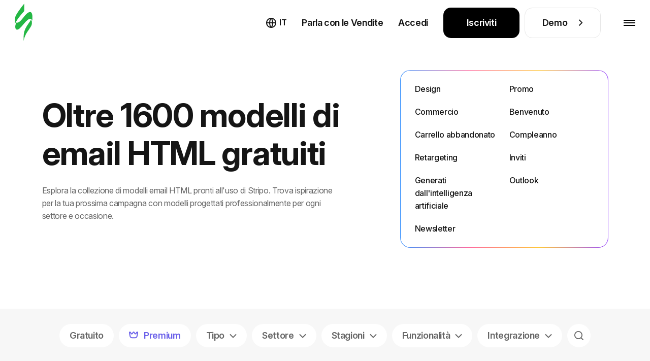

--- FILE ---
content_type: text/html; charset=utf-8
request_url: https://stripo.email/it/templates/
body_size: 42333
content:
<!doctype html>
<html lang="it-IT"
      prefix="og: http://ogp.me/ns#" >
<head>
    <meta charset="UTF-8">
    <meta http-equiv="X-UA-Compatible" content="IE=edge">
    <meta name="viewport" content="width=device-width, initial-scale=1">

    <link rel="preconnect" href="https://accounts.google.com" crossorigin>
        <link rel="preconnect" href="https://www.googletagmanager.com" crossorigin>
    <link rel="preconnect" href="https://connect.facebook.net" crossorigin>
    <link rel="preconnect" href="https://web.analytics.stripo.email" crossorigin>

    <link rel="prefetch" href="https://cdn-cookieyes.com">
    
    <link rel="preconnect" href="https://live-content-worker.stripocdn.email" crossorigin>
    <link rel="dns-prefetch" href="https://live-content-worker.stripocdn.email">

    
        
        
    
        <style>
    @font-face{font-family:Inter;font-style:normal;font-weight:400 800;font-display:swap;src:local('Inter'),url("https://live-content-worker.stripocdn.email/static-assets/fonts/inter/inter-cyrillic-ext.woff2") format('woff2');unicode-range:U+0460-052F,U+1C80-1C8A,U+20B4,U+2DE0-2DFF,U+A640-A69F,U+FE2E-FE2F}@font-face{font-family:Inter;font-style:normal;font-weight:400 800;font-display:swap;src:local('Inter'),url("https://live-content-worker.stripocdn.email/static-assets/fonts/inter/inter-cyrillic.woff2") format('woff2');unicode-range:U+0301,U+0400-045F,U+0490-0491,U+04B0-04B1,U+2116}@font-face{font-family:Inter;font-style:normal;font-weight:400 800;font-display:swap;src:local('Inter'),url("https://live-content-worker.stripocdn.email/static-assets/fonts/inter/inter-latin-ext.woff2") format('woff2');unicode-range:U+0100-02BA,U+02BD-02C5,U+02C7-02CC,U+02CE-02D7,U+02DD-02FF,U+0304,U+0308,U+0329,U+1D00-1DBF,U+1E00-1E9F,U+1EF2-1EFF,U+2020,U+20A0-20AB,U+20AD-20C0,U+2113,U+2C60-2C7F,U+A720-A7FF}@font-face{font-family:Inter;font-style:normal;font-weight:400 800;font-display:swap;src:local('Inter'),url("https://live-content-worker.stripocdn.email/static-assets/fonts/inter/inter-latin.woff2") format('woff2');unicode-range:U+0000-00FF,U+0131,U+0152-0153,U+02BB-02BC,U+02C6,U+02DA,U+02DC,U+0304,U+0308,U+0329,U+2000-206F,U+20AC,U+2122,U+2191,U+2193,U+2212,U+2215,U+FEFF,U+FFFD}
</style>    <link rel="preload" as="style" href="https://live-content-worker.stripocdn.email/static-assets/build/assets/templates-C8cDmiv1.css" /><link rel="stylesheet" href="https://live-content-worker.stripocdn.email/static-assets/build/assets/templates-C8cDmiv1.css" data-navigate-track="reload" />    
    
            <!-- Google Tag Manager -->
        <script>(function(w,d,s,l,i){w[l]=w[l]||[];w[l].push({'gtm.start':
        new Date().getTime(),event:'gtm.js'});var f=d.getElementsByTagName(s)[0],
        j=d.createElement(s),dl=l!='dataLayer'?'&l='+l:'';j.async=true;j.src=
        'https://stripo.email/xyz/gtm.js?id='+i+dl;f.parentNode.insertBefore(j,f);
        })(window,document,'script','dataLayer','GTM-KGD7HVJ');</script>
        <!-- End Google Tag Manager -->
    
    <!-- CSRF Token -->
    <meta name="csrf-token" content="EjjL5tQIqh04z3AjDjH0MKsWD0xhyg0Bs675pm9v">

    <title>Oltre 1600 modelli gratuiti di email HTML. Modelli per email newsletter — Stripo.email</title>
<meta name="description" content="Guarda i nostri modelli di email e scegli quello giusto per te. Personalizza ogni piccolo dettaglio, per avviare facilmente e velocemente la tua campagna">
<meta name="robots" content="index, follow">
<link rel="canonical" href="https://stripo.email/it/templates/">
<link rel="amphtml" href="https://stripo.email/it/amp-version/templates/">
<link rel="alternate" hreflang="en" href="https://stripo.email/templates/">
<link rel="alternate" hreflang="ru" href="https://stripo.email/ru/templates/">
<link rel="alternate" hreflang="uk" href="https://stripo.email/ua/templates/">
<link rel="alternate" hreflang="de" href="https://stripo.email/de/templates/">
<link rel="alternate" hreflang="fr" href="https://stripo.email/fr/templates/">
<link rel="alternate" hreflang="es" href="https://stripo.email/es/templates/">
<link rel="alternate" hreflang="it" href="https://stripo.email/it/templates/">
<link rel="alternate" hreflang="pt" href="https://stripo.email/pt/templates/">
    <meta property="og:type" content="website">
<meta property="og:site_name" content="Stripo.email">
<meta property="og:title" content="Oltre 1600 modelli gratuiti di email HTML. Modelli per email newsletter — Stripo.email">
<meta property="og:description" content="Guarda i nostri modelli di email e scegli quello giusto per te. Personalizza ogni piccolo dettaglio, per avviare facilmente e velocemente la tua campagna">
<meta property="og:url" content="https://stripo.email/it/templates/">
<meta property="og:locale" content="it_IT">

    <meta name="twitter:title" content="Oltre 1600 modelli gratuiti di email HTML. Modelli per email newsletter — Stripo.email">
<meta name="twitter:description" content="Guarda i nostri modelli di email e scegli quello giusto per te. Personalizza ogni piccolo dettaglio, per avviare facilmente e velocemente la tua campagna">
<meta name="twitter:card" content="summary_large_image">
<meta name="twitter:site" content="Stripo.email">
    <script type="application/ld+json">{"@context":"https://schema.org","ItemList":[{"@context":"https://schema.org/","@type":"ImageObject","contentUrl":"https://live-content-worker.stripocdn.email/media/template/16263/01k36gqj5atzx62s85vpk0ggxn.jpg","license":"https://stripo.email/it/","acquireLicensePage":"https://stripo.email/it/","creditText":"Stripo Inc","creator":{"@type":"Person","name":"Anastasiia Babintseva"},"copyrightNotice":"Stripo Inc"},{"@context":"https://schema.org/","@type":"ImageObject","contentUrl":"https://live-content-worker.stripocdn.email/media/template/14423/web-2702419.jpg","license":"https://stripo.email/it/","acquireLicensePage":"https://stripo.email/it/","creditText":"Stripo Inc","creator":{"@type":"Person","name":"Anastasiia Babintseva"},"copyrightNotice":"Stripo Inc"},{"@context":"https://schema.org/","@type":"ImageObject","contentUrl":"https://live-content-worker.stripocdn.email/media/template/14422/web-2701708.jpg","license":"https://stripo.email/it/","acquireLicensePage":"https://stripo.email/it/","creditText":"Stripo Inc","creator":{"@type":"Person","name":"Anastasiia Babintseva"},"copyrightNotice":"Stripo Inc"},{"@context":"https://schema.org/","@type":"ImageObject","contentUrl":"https://live-content-worker.stripocdn.email/media/template/14421/web-2698035.jpg","license":"https://stripo.email/it/","acquireLicensePage":"https://stripo.email/it/","creditText":"Stripo Inc","creator":{"@type":"Person","name":"Anastasiia Babintseva"},"copyrightNotice":"Stripo Inc"},{"@context":"https://schema.org/","@type":"ImageObject","contentUrl":"https://live-content-worker.stripocdn.email/media/template/14418/web-2674803.jpg","license":"https://stripo.email/it/","acquireLicensePage":"https://stripo.email/it/","creditText":"Stripo Inc","creator":{"@type":"Person","name":"Anastasiia Babintseva"},"copyrightNotice":"Stripo Inc"},{"@context":"https://schema.org/","@type":"ImageObject","contentUrl":"https://live-content-worker.stripocdn.email/media/template/14416/web-2669691.jpg","license":"https://stripo.email/it/","acquireLicensePage":"https://stripo.email/it/","creditText":"Stripo Inc","creator":{"@type":"Person","name":"Anastasiia Babintseva"},"copyrightNotice":"Stripo Inc"},{"@context":"https://schema.org/","@type":"ImageObject","contentUrl":"https://live-content-worker.stripocdn.email/media/template/14417/web-2674278.jpg","license":"https://stripo.email/it/","acquireLicensePage":"https://stripo.email/it/","creditText":"Stripo Inc","creator":{"@type":"Person","name":"Anastasiia Babintseva"},"copyrightNotice":"Stripo Inc"},{"@context":"https://schema.org/","@type":"ImageObject","contentUrl":"https://live-content-worker.stripocdn.email/media/template/14034/web-1833009.jpg","license":"https://stripo.email/it/","acquireLicensePage":"https://stripo.email/it/","creditText":"Stripo Inc","creator":{"@type":"Person","name":"Anastasiia Babintseva"},"copyrightNotice":"Stripo Inc"},{"@context":"https://schema.org/","@type":"ImageObject","contentUrl":"https://live-content-worker.stripocdn.email/media/template/14031/web-1820559.jpg","license":"https://stripo.email/it/","acquireLicensePage":"https://stripo.email/it/","creditText":"Stripo Inc","creator":{"@type":"Person","name":"Anastasiia Babintseva"},"copyrightNotice":"Stripo Inc"},{"@context":"https://schema.org/","@type":"ImageObject","contentUrl":"https://live-content-worker.stripocdn.email/media/template/14029/web-1822425.jpg","license":"https://stripo.email/it/","acquireLicensePage":"https://stripo.email/it/","creditText":"Stripo Inc","creator":{"@type":"Person","name":"Anastasiia Babintseva"},"copyrightNotice":"Stripo Inc"},{"@context":"https://schema.org/","@type":"ImageObject","contentUrl":"https://live-content-worker.stripocdn.email/media/template/13325/web-1204820.jpg","license":"https://stripo.email/it/","acquireLicensePage":"https://stripo.email/it/","creditText":"Stripo Inc","creator":{"@type":"Person","name":"Anastasiia Babintseva"},"copyrightNotice":"Stripo Inc"},{"@context":"https://schema.org/","@type":"ImageObject","contentUrl":"https://live-content-worker.stripocdn.email/media/template/13328/web-1203063.jpg","license":"https://stripo.email/it/","acquireLicensePage":"https://stripo.email/it/","creditText":"Stripo Inc","creator":{"@type":"Person","name":"Anastasiia Babintseva"},"copyrightNotice":"Stripo Inc"},{"@context":"https://schema.org/","@type":"ImageObject","contentUrl":"https://live-content-worker.stripocdn.email/media/template/13319/web-1806822-1.jpg","license":"https://stripo.email/it/","acquireLicensePage":"https://stripo.email/it/","creditText":"Stripo Inc","creator":{"@type":"Person","name":"Anastasiia Babintseva"},"copyrightNotice":"Stripo Inc"},{"@context":"https://schema.org/","@type":"ImageObject","contentUrl":"https://live-content-worker.stripocdn.email/media/template/13332/web-879833.jpg","license":"https://stripo.email/it/","acquireLicensePage":"https://stripo.email/it/","creditText":"Stripo Inc","creator":{"@type":"Person","name":"Anastasiia Babintseva"},"copyrightNotice":"Stripo Inc"},{"@context":"https://schema.org/","@type":"ImageObject","contentUrl":"https://live-content-worker.stripocdn.email/media/template/13323/web-1204150.jpg","license":"https://stripo.email/it/","acquireLicensePage":"https://stripo.email/it/","creditText":"Stripo Inc","creator":{"@type":"Person","name":"Anastasiia Babintseva"},"copyrightNotice":"Stripo Inc"},{"@context":"https://schema.org/","@type":"ImageObject","contentUrl":"https://live-content-worker.stripocdn.email/media/template/13334/web-1206476.jpg","license":"https://stripo.email/it/","acquireLicensePage":"https://stripo.email/it/","creditText":"Stripo Inc","creator":{"@type":"Person","name":"Anastasiia Babintseva"},"copyrightNotice":"Stripo Inc"}]}</script>
        <script type="application/ld+json">{"@context":"https:\/\/schema.org","@type":"BreadcrumbList","@id":"#breadcrumb","itemListElement":[{"@type":"ListItem","position":1,"name":"Pagina principale","item":"https:\/\/stripo.email\/it\/"},{"@type":"ListItem","position":2,"name":"Modelli","item":"https:\/\/stripo.email\/it\/templates\/"}]}</script>


    <meta name="google-site-verification" content="Z6fRkXDlR6NRRLZGhR0S9jK6n58Cy9uifBgNhVRGZNo">
    <meta name="yandex-verification" content="aa7d68d729bb27d4">
    <meta name="google" content="notranslate">

    <link rel="alternate" type="application/rss+xml" href="https://stripo.email/it/feed/blog/" title="">

    <link rel="shortcut icon" href="https://live-content-worker.stripocdn.email/static-assets/favicon.png">
<link rel="apple-touch-icon" sizes="57x57" href="https://live-content-worker.stripocdn.email/static-assets/apple-touch-icon-57x57.png">
<link rel="apple-touch-icon" sizes="60x60" href="https://live-content-worker.stripocdn.email/static-assets/apple-touch-icon-60x60.png">
<link rel="apple-touch-icon" sizes="72x72" href="https://live-content-worker.stripocdn.email/static-assets/apple-touch-icon-72x72.png">
<link rel="apple-touch-icon" sizes="76x76" href="https://live-content-worker.stripocdn.email/static-assets/apple-touch-icon-76x76.png">
<link rel="apple-touch-icon" sizes="114x114" href="https://live-content-worker.stripocdn.email/static-assets/apple-touch-icon-114x114.png">
<link rel="apple-touch-icon" sizes="120x120" href="https://live-content-worker.stripocdn.email/static-assets/apple-touch-icon-120x120.png">
<link rel="apple-touch-icon" sizes="144x144" href="https://live-content-worker.stripocdn.email/static-assets/apple-touch-icon-144x144.png">
<link rel="apple-touch-icon" sizes="152x152" href="https://live-content-worker.stripocdn.email/static-assets/apple-touch-icon-152x152.png">
<link rel="apple-touch-icon" sizes="180x180" href="https://live-content-worker.stripocdn.email/static-assets/apple-touch-icon-180x180.png">
<link rel="icon" type="image/png" href="https://live-content-worker.stripocdn.email/static-assets/favicon-16x16.png" sizes="16x16">
<link rel="icon" type="image/png" href="https://live-content-worker.stripocdn.email/static-assets/favicon-32x32.png" sizes="32x32">
<link rel="icon" type="image/png" href="https://live-content-worker.stripocdn.email/static-assets/favicon-96x96.png" sizes="96x96">
<link rel="icon" type="image/png" href="https://live-content-worker.stripocdn.email/static-assets/android-chrome-192x192.png" sizes="192x192">
<meta name="msapplication-square70x70logo" content="https://live-content-worker.stripocdn.email/static-assets/smalltile.png" />
<meta name="msapplication-square150x150logo" content="https://live-content-worker.stripocdn.email/static-assets/mediumtile.png" />
<meta name="msapplication-wide310x150logo" content="https://live-content-worker.stripocdn.email/static-assets/widetile.png" />
<meta name="msapplication-square310x310logo" content="https://live-content-worker.stripocdn.email/static-assets/largetile.png" />        <script defer>
        (function (i, s, o, g, r, a, m) {
                i["esSdk"] = r;
                i[r] = i[r] || function () {
                    (i[r].q = i[r].q || []).push(arguments)
                }, a = s.createElement(o), m = s.getElementsByTagName(o)[0];
                a.async = 1;
                a.src = g;
                m.parentNode.insertBefore(a, m)
            }
        )(window, document, "script", "https://esputnik.com/scripts/v1/public/scripts?apiKey=eyJhbGciOiJSUzI1NiJ9.[base64].P7lwqdFLlp-Hz-9Vo58oAdlceys_V5_ZXe8x3_bhS71PL3v0G0ejDSRDlunD_8MkzEyoxTBrktkl1DsLl8MR0g&domain=F062CBF0-8F14-425D-BEF5-21343A47FEA6", "es");
        es("pushOn");
    </script>

    <script>
        (function () {
            var t = document.createElement("script");
            t.type = "text/javascript", t.async = !0, t.src = 'https://cdn.firstpromoter.com/fpr.js', t.onload = t.onreadystatechange = function () {
              (function (w) {
                            w.fpr =
                              w.fpr ||
                              function () {
                                w.fpr.q = w.fpr.q || [];
                                w.fpr.q[arguments[0] == "set" ? "unshift" : "push"](arguments);
                              };
                          })(window);
              fpr("init", { cid: "2h7xzlum" });
              fpr("click");
            };
            var e = document.getElementsByTagName("script")[0];
            e.parentNode.insertBefore(t, e)
        })();
    </script>
    <script src="https://accounts.google.com/gsi/client" async></script>
<script>
    function gSignIn(buttonIds = ["google_button"], props = [{ size: "large" }], isPrompt = true) {
        function handleCredentialResponse(response) {
            location.href = `https://my.stripo.email/link-login?gc=${response.credential}&locale=en`
        }
        window.onload = function () {
            google.accounts.id.initialize({
                use_fedcm_for_prompt: true,
                client_id: '500576820705-jvn9pg26ua6nb9e223gd7nmfloce1sec.apps.googleusercontent.com',
                callback: handleCredentialResponse,
            });
            buttonIds.forEach((el, index) => {
                google.accounts.id.renderButton(
                    document.getElementById(el),
                    props[index]
                );
            })
                        if(isPrompt) google.accounts.id.prompt()
                    }
    }
    gSignIn()
</script>
        </head>
<body class="templates lang-it">

    <!-- Google Tag Manager (noscript) -->
    <noscript><iframe src="https://stripo.email/xyz/ns.html?id=GTM-KGD7HVJ"
    height="0" width="0" style="display:none;visibility:hidden"></iframe></noscript>
    <!-- End Google Tag Manager (noscript) -->

<div id="app" class="wrapper">
    
        <header class="page-header init">
    <div class="page-header__inner position-relative">
        <div class="container-fluid container-large d-flex align-items-center justify-content-between h-100">
            <a aria-label="generatore di email" href="https://stripo.email/it/" class="page-header__logo d-inline-flex">
                <svg xmlns="http://www.w3.org/2000/svg" width="35" height="75" viewBox="0 0 25 54" fill="none">
                    <path d="M4.86483 26.8162C3.89181 27.2201 3.08097 27.1393 2.43229 26.897C2.27013 27.1393 2.18904 27.3816 2.02687 27.6239C1.62145 28.5124 1.21603 29.4009 0.972775 30.2894C0.810606 31.1779 0.648438 32.1472 0.648438 33.1165C0.648438 34.0858 0.810606 34.9743 1.21603 35.7012C1.62145 36.4282 2.35121 36.9128 3.24314 36.9936C4.05398 37.0744 4.86483 36.6705 5.67567 36.1859C7.21627 35.1358 8.59471 33.6011 9.89206 32.1472C11.1894 30.6933 12.4868 29.1586 13.7841 27.6239C15.0815 26.0893 16.4599 24.6354 18.0816 23.343C18.8924 22.6968 19.7844 22.1314 21.0006 21.8891C21.1628 21.8891 21.325 21.8891 21.406 21.8891C21.5682 21.8891 21.6493 21.8891 21.8115 21.8891C22.0547 21.8891 22.3791 21.9698 22.6223 22.0506C23.1899 22.2122 23.6764 22.5353 24.0818 23.0199C24.4062 23.4238 24.6494 23.8276 24.8116 24.3123C25.0548 20.5159 25.9468 9.53083 19.7844 12.4387C15.8112 14.2964 12.9733 19.062 10.1353 22.2929C8.67579 23.9084 6.97302 26.0085 4.86483 26.8162Z" fill="currentColor"></path>
                    <path d="M13.2168 49.8368C13.7843 47.8983 14.5141 46.0405 15.406 44.2635C15.8925 43.375 16.298 42.4865 16.8656 41.598C17.3521 40.7095 17.8386 39.9018 18.4872 39.0941C19.6224 37.4786 20.7576 35.8631 21.8117 34.1669C22.8658 32.5515 23.9199 30.8552 24.1631 28.9974C24.3253 28.0282 24.3253 27.0589 24.2442 26.1704C24.1631 25.2819 23.9199 24.3126 23.3523 23.7472C23.1901 23.5857 23.028 23.4241 22.7847 23.2626C21.0009 26.3319 18.6494 29.159 16.8656 32.2284C14.2709 36.5093 12.6492 40.7903 12.5681 45.7982V53.0678C12.487 53.4716 12.7302 51.6946 13.2168 49.8368ZM0 29.8859C0.243253 28.9167 0.648675 28.0282 1.0541 27.1397C1.5406 26.2512 2.02711 25.3627 2.51362 24.5549C3.56771 22.8587 4.62181 21.1625 5.83808 19.6278C8.27061 16.4777 10.7842 13.4083 13.46 10.5005V0C10.1355 4.11941 6.81109 8.40038 3.89205 12.9237C2.27036 15.4276 0.567591 18.0931 0.243253 21.0817C0.0810844 22.9395 0 24.9588 0 26.7358C0 28.0282 0 29.0782 0 29.8859Z" fill="currentColor"></path>
                </svg>
                <span aria-hidden="true">generatore di email</span>
            </a>
            <div class="page-header__nav-wrapper h-100">
                <nav class="page-header__nav">
                    <div class="page-header__tab-top">
                        <a aria-label="generatore di email" href="https://stripo.email/it/" class="page-header__tab-logo d-inline-flex"></a>
                        <span class="page-header__tab-close page-header__menu-btn-toggle"></span>
                    </div>
                    <ul class="page-header__nav-list">
                        <li class="page-header__nav-item with-dropdown" data-popup-dropdown="product">
                        <span class="page-header__nav-link page-header__nav-link-toggle">
                            Prodotto                            <svg width="18" height="10">
                                <use href="#arrowDown"></use>
                            </svg>
                        </span>
                            <div class="page-header__dropdown-mobile">
                                <div class="page-header__dropdown-mobile-list d-flex flex-column align-items-start">
                                    <a href="https://stripo.email/it/plugin/"
                                       class="mt-10 d-inline-flex">
                                        Panoramica del plugin                                        <svg class="ml-10 mt-9" width="8" height="14" viewBox="0 0 8 14" fill="none"
                                             xmlns="http://www.w3.org/2000/svg">
                                            <path
                                                    d="M6.65685 6.65685L7.36396 7.36396C7.75449 6.97344 7.75449 6.34027 7.36396 5.94975L6.65685 6.65685ZM0.292893 1.70711L5.94975 7.36396L7.36396 5.94975L1.70711 0.292893L0.292893 1.70711ZM5.94975 5.94975L0.292893 11.6L1.70711 13.0208L7.36396 7.36396L5.94975 5.94975Z"
                                                    fill="white" />
                                        </svg>
                                    </a>

                                        <a class="mt-10 d-inline-flex"
                                           href="https://stripo.email/it/signature-generator-tool/">
                                           Generatore di firme e-mail                                           <svg class="ml-10 mt-9" width="8" height="14" viewBox="0 0 8 14" fill="none"
                                                xmlns="http://www.w3.org/2000/svg">
                                               <path
                                                       d="M6.65685 6.65685L7.36396 7.36396C7.75449 6.97344 7.75449 6.34027 7.36396 5.94975L6.65685 6.65685ZM0.292893 1.70711L5.94975 7.36396L7.36396 5.94975L1.70711 0.292893L0.292893 1.70711ZM5.94975 5.94975L0.292893 11.6L1.70711 13.0208L7.36396 7.36396L5.94975 5.94975Z"
                                                       fill="white" />
                                           </svg>
                                        </a>
                                        <a class="mt-10 d-inline-flex"
                                           href="https://stripo.email/it/email-testing-tool/">
                                           Strumento per testare le e-mail                                           <svg class="ml-10 mt-9" width="8" height="14" viewBox="0 0 8 14" fill="none"
                                                xmlns="http://www.w3.org/2000/svg">
                                               <path
                                                       d="M6.65685 6.65685L7.36396 7.36396C7.75449 6.97344 7.75449 6.34027 7.36396 5.94975L6.65685 6.65685ZM0.292893 1.70711L5.94975 7.36396L7.36396 5.94975L1.70711 0.292893L0.292893 1.70711ZM5.94975 5.94975L0.292893 11.6L1.70711 13.0208L7.36396 7.36396L5.94975 5.94975Z"
                                                       fill="white" />
                                           </svg>
                                        </a>
                                        <a class="mt-10 d-inline-flex"
                                           href="https://stripo.email/it/interactive/">
                                            Gamification per le email                                            <svg class="ml-10 mt-9" width="8" height="14" viewBox="0 0 8 14" fill="none"
                                                 xmlns="http://www.w3.org/2000/svg">
                                                <path
                                                        d="M6.65685 6.65685L7.36396 7.36396C7.75449 6.97344 7.75449 6.34027 7.36396 5.94975L6.65685 6.65685ZM0.292893 1.70711L5.94975 7.36396L7.36396 5.94975L1.70711 0.292893L0.292893 1.70711ZM5.94975 5.94975L0.292893 11.6L1.70711 13.0208L7.36396 7.36396L5.94975 5.94975Z"
                                                        fill="white" />
                                            </svg>
                                         </a>
                                        <a class="mt-10 d-inline-flex"
                                           href="https://stripo.email/it/calendar/">
                                            Calendario delle campagne email per le vacanze                                            <svg class="ml-10 mt-9" width="8" height="14" viewBox="0 0 8 14" fill="none"
                                                 xmlns="http://www.w3.org/2000/svg">
                                                <path
                                                        d="M6.65685 6.65685L7.36396 7.36396C7.75449 6.97344 7.75449 6.34027 7.36396 5.94975L6.65685 6.65685ZM0.292893 1.70711L5.94975 7.36396L7.36396 5.94975L1.70711 0.292893L0.292893 1.70711ZM5.94975 5.94975L0.292893 11.6L1.70711 13.0208L7.36396 7.36396L5.94975 5.94975Z"
                                                        fill="white" />
                                            </svg>
                                         </a>
                                        <a class="mt-10 d-inline-flex"
                                           href="https://stripo.email/it/gmail-promo/">Creatore di promo Gmail                                           <svg class="ml-10 mt-9" width="8" height="14" viewBox="0 0 8 14" fill="none"
                                                xmlns="http://www.w3.org/2000/svg">
                                               <path
                                                       d="M6.65685 6.65685L7.36396 7.36396C7.75449 6.97344 7.75449 6.34027 7.36396 5.94975L6.65685 6.65685ZM0.292893 1.70711L5.94975 7.36396L7.36396 5.94975L1.70711 0.292893L0.292893 1.70711ZM5.94975 5.94975L0.292893 11.6L1.70711 13.0208L7.36396 7.36396L5.94975 5.94975Z"
                                                       fill="white" />
                                           </svg>
                                        </a>
                                        <a class="mt-10 d-inline-flex"
                                           href="https://stripo.email/it/calendar-link-generator/">
                                           Generatore di link al calendario                                           <svg class="ml-10 mt-9" width="8" height="14" viewBox="0 0 8 14" fill="none"
                                                xmlns="http://www.w3.org/2000/svg">
                                               <path
                                                       d="M6.65685 6.65685L7.36396 7.36396C7.75449 6.97344 7.75449 6.34027 7.36396 5.94975L6.65685 6.65685ZM0.292893 1.70711L5.94975 7.36396L7.36396 5.94975L1.70711 0.292893L0.292893 1.70711ZM5.94975 5.94975L0.292893 11.6L1.70711 13.0208L7.36396 7.36396L5.94975 5.94975Z"
                                                       fill="white" />
                                           </svg>
                                        </a>
                                        <a class="mt-10 d-inline-flex" href="https://stripo.email/it/guideline/">
                                            Generatore di kit del Marchio                                            <svg class="ml-10 mt-9" width="8" height="14" viewBox="0 0 8 14" fill="none"
                                                 xmlns="http://www.w3.org/2000/svg">
                                                <path
                                                        d="M6.65685 6.65685L7.36396 7.36396C7.75449 6.97344 7.75449 6.34027 7.36396 5.94975L6.65685 6.65685ZM0.292893 1.70711L5.94975 7.36396L7.36396 5.94975L1.70711 0.292893L0.292893 1.70711ZM5.94975 5.94975L0.292893 11.6L1.70711 13.0208L7.36396 7.36396L5.94975 5.94975Z"
                                                        fill="white" />
                                            </svg>
                                        </a>



















                                        <a class="mt-10 d-inline-flex" href="https://stripo.email/it/open-rate-calculator/">
                                            Calcolatore del tasso d'apertura delle email
                                            <svg class="ml-10 mt-9" width="8" height="14" viewBox="0 0 8 14" fill="none"
                                                 xmlns="http://www.w3.org/2000/svg">
                                                <path
                                                        d="M6.65685 6.65685L7.36396 7.36396C7.75449 6.97344 7.75449 6.34027 7.36396 5.94975L6.65685 6.65685ZM0.292893 1.70711L5.94975 7.36396L7.36396 5.94975L1.70711 0.292893L0.292893 1.70711ZM5.94975 5.94975L0.292893 11.6L1.70711 13.0208L7.36396 7.36396L5.94975 5.94975Z"
                                                        fill="white" />
                                            </svg>
                                        </a>

                                        <a class="mt-10 d-inline-flex" href="https://stripo.email/it/email-cost-calculator/">
                                            Email production cost calculator
                                            <svg class="ml-10 mt-9" width="8" height="14" viewBox="0 0 8 14" fill="none"
                                                 xmlns="http://www.w3.org/2000/svg">
                                                <path
                                                        d="M6.65685 6.65685L7.36396 7.36396C7.75449 6.97344 7.75449 6.34027 7.36396 5.94975L6.65685 6.65685ZM0.292893 1.70711L5.94975 7.36396L7.36396 5.94975L1.70711 0.292893L0.292893 1.70711ZM5.94975 5.94975L0.292893 11.6L1.70711 13.0208L7.36396 7.36396L5.94975 5.94975Z"
                                                        fill="white" />
                                            </svg>
                                        </a>
                                        <a class="mt-10 d-inline-flex" href="https://stripo.email/it/utm-generator/">
                                            Generatore UTM
                                            <svg class="ml-10 mt-9" width="8" height="14" viewBox="0 0 8 14" fill="none"
                                                 xmlns="http://www.w3.org/2000/svg">
                                                <path
                                                        d="M6.65685 6.65685L7.36396 7.36396C7.75449 6.97344 7.75449 6.34027 7.36396 5.94975L6.65685 6.65685ZM0.292893 1.70711L5.94975 7.36396L7.36396 5.94975L1.70711 0.292893L0.292893 1.70711ZM5.94975 5.94975L0.292893 11.6L1.70711 13.0208L7.36396 7.36396L5.94975 5.94975Z"
                                                        fill="white" />
                                            </svg>
                                        </a>
                                        <a class="mt-10 d-inline-flex" href="https://stripo.email/it/email-qr-code-generator/">
                                            Generatore di codici QR per email
                                            <svg class="ml-10 mt-9" width="8" height="14" viewBox="0 0 8 14" fill="none"
                                                 xmlns="http://www.w3.org/2000/svg">
                                                <path
                                                        d="M6.65685 6.65685L7.36396 7.36396C7.75449 6.97344 7.75449 6.34027 7.36396 5.94975L6.65685 6.65685ZM0.292893 1.70711L5.94975 7.36396L7.36396 5.94975L1.70711 0.292893L0.292893 1.70711ZM5.94975 5.94975L0.292893 11.6L1.70711 13.0208L7.36396 7.36396L5.94975 5.94975Z"
                                                        fill="white" />
                                            </svg>
                                        </a>
                                        <a class="mt-10 d-inline-flex" href="https://stripo.email/it/psd-to-email/">
                                            Convertire PSD in e-mail HTML
                                            <svg class="ml-10 mt-9" width="8" height="14" viewBox="0 0 8 14" fill="none"
                                                 xmlns="http://www.w3.org/2000/svg">
                                                <path
                                                        d="M6.65685 6.65685L7.36396 7.36396C7.75449 6.97344 7.75449 6.34027 7.36396 5.94975L6.65685 6.65685ZM0.292893 1.70711L5.94975 7.36396L7.36396 5.94975L1.70711 0.292893L0.292893 1.70711ZM5.94975 5.94975L0.292893 11.6L1.70711 13.0208L7.36396 7.36396L5.94975 5.94975Z"
                                                        fill="white" />
                                            </svg>
                                        </a>
                                </div>
                            </div>
                        </li>
                        <li class="page-header__nav-item d-xl-none">
                            <a class="page-header__nav-link "
                               href="https://stripo.email/it/template-order/">
                                Ordine dei modelli                            </a>
                        </li>
                        <li class="page-header__nav-item with-dropdown" data-popup-dropdown="templates">
                            <a class="page-header__nav-link active"
                               href="https://stripo.email/it/templates/">
                                Modelli                            </a>
                        </li>
                        <li class="page-header__nav-item with-dropdown" data-popup-dropdown="resources">
                            <span class="page-header__nav-link page-header__nav-link-toggle">
                                Risorse                                <svg width="18" height="10">
                                    <use href="#arrowDown"></use>
                                </svg>
                            </span>
                            <div class="page-header__dropdown-mobile">
                                <div class="page-header__dropdown-mobile-list d-flex flex-column align-items-start">
                                    <a href="https://stripo.email/it/blog/" class="mt-10 d-inline-flex">
                                       Blog                                        <svg class="ml-10 mt-9" width="8" height="14" viewBox="0 0 8 14" fill="none"
                                             xmlns="http://www.w3.org/2000/svg">
                                            <path
                                                    d="M6.65685 6.65685L7.36396 7.36396C7.75449 6.97344 7.75449 6.34027 7.36396 5.94975L6.65685 6.65685ZM0.292893 1.70711L5.94975 7.36396L7.36396 5.94975L1.70711 0.292893L0.292893 1.70711ZM5.94975 5.94975L0.292893 11.6L1.70711 13.0208L7.36396 7.36396L5.94975 5.94975Z"
                                                    fill="white" />
                                        </svg>
                                    </a>
                                    <a href="https://stripo.email/it/blog/category/use-cases/" class="mt-10 d-inline-flex">
                                        Use Cases                                        <svg class="ml-10 mt-9" width="8" height="14" viewBox="0 0 8 14" fill="none"
                                             xmlns="http://www.w3.org/2000/svg">
                                            <path
                                                    d="M6.65685 6.65685L7.36396 7.36396C7.75449 6.97344 7.75449 6.34027 7.36396 5.94975L6.65685 6.65685ZM0.292893 1.70711L5.94975 7.36396L7.36396 5.94975L1.70711 0.292893L0.292893 1.70711ZM5.94975 5.94975L0.292893 11.6L1.70711 13.0208L7.36396 7.36396L5.94975 5.94975Z"
                                                    fill="white" />
                                        </svg>
                                    </a>
                                    <a href="https://stripo.email/it/whitepapers-and-ebooks/" class="mt-10 d-inline-flex">
                                        Whitepapers & eBooks                                        <svg class="ml-10 mt-9" width="8" height="14" viewBox="0 0 8 14" fill="none"
                                             xmlns="http://www.w3.org/2000/svg">
                                            <path
                                                    d="M6.65685 6.65685L7.36396 7.36396C7.75449 6.97344 7.75449 6.34027 7.36396 5.94975L6.65685 6.65685ZM0.292893 1.70711L5.94975 7.36396L7.36396 5.94975L1.70711 0.292893L0.292893 1.70711ZM5.94975 5.94975L0.292893 11.6L1.70711 13.0208L7.36396 7.36396L5.94975 5.94975Z"
                                                    fill="white" />
                                        </svg>
                                    </a>
                                    <a href="https://stripo.email/it/webinars/" class="mt-10 d-inline-flex">
                                        Webinar                                        <svg class="ml-10 mt-9" width="8" height="14" viewBox="0 0 8 14" fill="none"
                                             xmlns="http://www.w3.org/2000/svg">
                                            <path
                                                    d="M6.65685 6.65685L7.36396 7.36396C7.75449 6.97344 7.75449 6.34027 7.36396 5.94975L6.65685 6.65685ZM0.292893 1.70711L5.94975 7.36396L7.36396 5.94975L1.70711 0.292893L0.292893 1.70711ZM5.94975 5.94975L0.292893 11.6L1.70711 13.0208L7.36396 7.36396L5.94975 5.94975Z"
                                                    fill="white" />
                                        </svg>
                                    </a>
                                    <a href="https://stripo.academyocean.com/" target="_blank" class="mt-10 d-inline-flex">
                                        Stripo Academy                                        <svg class="ml-10 mt-9" width="8" height="14" viewBox="0 0 8 14" fill="none"
                                             xmlns="http://www.w3.org/2000/svg">
                                            <path
                                                    d="M6.65685 6.65685L7.36396 7.36396C7.75449 6.97344 7.75449 6.34027 7.36396 5.94975L6.65685 6.65685ZM0.292893 1.70711L5.94975 7.36396L7.36396 5.94975L1.70711 0.292893L0.292893 1.70711ZM5.94975 5.94975L0.292893 11.6L1.70711 13.0208L7.36396 7.36396L5.94975 5.94975Z"
                                                    fill="white" />
                                        </svg>
                                    </a>
                                    <a href="https://stripo.email/it/email-marketing-checklists/" class="mt-10 d-inline-flex">
                                        Elenchi di controllo per l'e-mail marketing                                        <svg class="ml-10 mt-9" width="8" height="14" viewBox="0 0 8 14" fill="none"
                                             xmlns="http://www.w3.org/2000/svg">
                                            <path
                                                    d="M6.65685 6.65685L7.36396 7.36396C7.75449 6.97344 7.75449 6.34027 7.36396 5.94975L6.65685 6.65685ZM0.292893 1.70711L5.94975 7.36396L7.36396 5.94975L1.70711 0.292893L0.292893 1.70711ZM5.94975 5.94975L0.292893 11.6L1.70711 13.0208L7.36396 7.36396L5.94975 5.94975Z"
                                                    fill="white" />
                                        </svg>
                                    </a>
                                    <a href="https://stripo.email/it/glossary/" class="mt-10 d-inline-flex">
                                        Glossario                                        <svg class="ml-10 mt-9" width="8" height="14" viewBox="0 0 8 14" fill="none"
                                             xmlns="http://www.w3.org/2000/svg">
                                            <path
                                                    d="M6.65685 6.65685L7.36396 7.36396C7.75449 6.97344 7.75449 6.34027 7.36396 5.94975L6.65685 6.65685ZM0.292893 1.70711L5.94975 7.36396L7.36396 5.94975L1.70711 0.292893L0.292893 1.70711ZM5.94975 5.94975L0.292893 11.6L1.70711 13.0208L7.36396 7.36396L5.94975 5.94975Z"
                                                    fill="white" />
                                        </svg>
                                    </a>
                                    <a href="https://stripo.email/it/tools-review/" class="mt-10 d-inline-flex">
                                        Revisione degli strumenti di marketing                                        <svg class="ml-10 mt-9" width="8" height="14" viewBox="0 0 8 14" fill="none"
                                             xmlns="http://www.w3.org/2000/svg">
                                            <path
                                                    d="M6.65685 6.65685L7.36396 7.36396C7.75449 6.97344 7.75449 6.34027 7.36396 5.94975L6.65685 6.65685ZM0.292893 1.70711L5.94975 7.36396L7.36396 5.94975L1.70711 0.292893L0.292893 1.70711ZM5.94975 5.94975L0.292893 11.6L1.70711 13.0208L7.36396 7.36396L5.94975 5.94975Z"
                                                    fill="white" />
                                        </svg>
                                    </a>
                                    <a href="https://stripo.email/it/web-stories/" class="mt-10 d-inline-flex">
                                        Storie web                                        <svg class="ml-10 mt-9" width="8" height="14" viewBox="0 0 8 14" fill="none"
                                             xmlns="http://www.w3.org/2000/svg">
                                            <path
                                                    d="M6.65685 6.65685L7.36396 7.36396C7.75449 6.97344 7.75449 6.34027 7.36396 5.94975L6.65685 6.65685ZM0.292893 1.70711L5.94975 7.36396L7.36396 5.94975L1.70711 0.292893L0.292893 1.70711ZM5.94975 5.94975L0.292893 11.6L1.70711 13.0208L7.36396 7.36396L5.94975 5.94975Z"
                                                    fill="white" />
                                        </svg>
                                    </a>
                                    <a href="https://support.stripo.email" target="_blank" class="mt-10 d-inline-flex">
                                        Centro assistenza                                        <svg class="ml-10 mt-9" width="8" height="14" viewBox="0 0 8 14" fill="none"
                                             xmlns="http://www.w3.org/2000/svg">
                                            <path
                                                    d="M6.65685 6.65685L7.36396 7.36396C7.75449 6.97344 7.75449 6.34027 7.36396 5.94975L6.65685 6.65685ZM0.292893 1.70711L5.94975 7.36396L7.36396 5.94975L1.70711 0.292893L0.292893 1.70711ZM5.94975 5.94975L0.292893 11.6L1.70711 13.0208L7.36396 7.36396L5.94975 5.94975Z"
                                                    fill="white" />
                                        </svg>
                                    </a>
                                </div>
                            </div>
                        </li>
                        <li class="page-header__nav-item " data-popup-dropdown="pricing">
                                                            <a class="page-header__nav-link"
                                href="https://stripo.email/it/pricing/">
                                    Prezzi                                </a>
                                                    </li>
                    </ul>
                </nav>
                <div class="page-header__right d-flex align-items-center flex-column-reverse flex-lg-row">
                    <div class="d-flex text-nowrap mt-30 mb-30 mt-lg-0 mb-lg-0 align-items-center position-relative">
                        <div class="page-header__lang mr-30">
    <span class="page-header__lang-btn font-600 text-uppercase">
        <svg class="mr-6" width="20" height="20" viewBox="0 0 20 20" fill="none" xmlns="http://www.w3.org/2000/svg">
            <path d="M10 20C4.477 20 0 15.523 0 10C0 4.477 4.477 0 10 0C15.523 0 20 4.477 20 10C20 15.523 15.523 20 10 20ZM7.71 17.667C6.72341 15.5743 6.15187 13.3102 6.027 11H2.062C2.25659 12.5389 2.89392 13.9882 3.89657 15.1717C4.89922 16.3552 6.22401 17.2221 7.71 17.667ZM8.03 11C8.181 13.439 8.878 15.73 10 17.752C11.1523 15.6766 11.8254 13.3695 11.97 11H8.03ZM17.938 11H13.973C13.8481 13.3102 13.2766 15.5743 12.29 17.667C13.776 17.2221 15.1008 16.3552 16.1034 15.1717C17.1061 13.9882 17.7434 12.5389 17.938 11ZM2.062 9H6.027C6.15187 6.68979 6.72341 4.42569 7.71 2.333C6.22401 2.77788 4.89922 3.64475 3.89657 4.8283C2.89392 6.01184 2.25659 7.4611 2.062 9ZM8.031 9H11.969C11.8248 6.6306 11.152 4.32353 10 2.248C8.84768 4.32345 8.17456 6.63052 8.03 9H8.031ZM12.29 2.333C13.2766 4.42569 13.8481 6.68979 13.973 9H17.938C17.7434 7.4611 17.1061 6.01184 16.1034 4.8283C15.1008 3.64475 13.776 2.77788 12.29 2.333Z"
                  fill="#151515"/>
        </svg>
        <span class="current-locale">it</span>
    </span>
    <ul class="page-header__lang-menu">
                    <li class="page-header__lang-item">
                                    <a href="https://stripo.email/en/templates/"
                       class="page-header__lang-link hover-black">
                        English
                    </a>
                            </li>
                    <li class="page-header__lang-item">
                                    <a href="https://stripo.email/de/templates/"
                       class="page-header__lang-link hover-black">
                        Deutsch
                    </a>
                            </li>
                    <li class="page-header__lang-item">
                                    <a href="https://stripo.email/fr/templates/"
                       class="page-header__lang-link hover-black">
                        Français
                    </a>
                            </li>
                    <li class="page-header__lang-item">
                                    <a href="https://stripo.email/es/templates/"
                       class="page-header__lang-link hover-black">
                        Español
                    </a>
                            </li>
                    <li class="page-header__lang-item">
                                    <div class="page-header__lang-link hover-black active">
                        Italiano
                    </div>
                            </li>
                    <li class="page-header__lang-item">
                                    <a href="https://stripo.email/pt/templates/"
                       class="page-header__lang-link hover-black">
                        Português
                    </a>
                            </li>
                    <li class="page-header__lang-item">
                                    <a href="https://stripo.email/ua/templates/"
                       class="page-header__lang-link hover-black">
                        Українська
                    </a>
                            </li>
                    <li class="page-header__lang-item">
                                    <a href="https://stripo.email/ru/templates/"
                       class="page-header__lang-link hover-black">
                        Русский
                    </a>
                            </li>
            </ul>
    <button class="button-white page-header__lang-button not-hover">
        Сhiudere    </button>
</div>
                                                    <button data-href="https://calendly.com/d/cpny-8y3-xm7" data-target="_blank" class="font-600 hover-green page-header__mobile-white page-header__button position-relative">Parla con le Vendite                            </button>
                                                                            <button class="ml-30 mr-lg-30 font-600 hover-green page-header__mobile-white page-header__button"
                               data-target="_blank"
                               data-href="https://my.stripo.email/login?locale=it">Accedi</button>
                                            </div>
                    <div class="d-flex  align-self-stretch flex-column flex-lg-row page-header__btns-container p-lg-0">
                                                    <button class="button-black mb-10 mb-lg-0 page-header__button" data-href="https://my.stripo.email/registration?locale=it"
                               data-target="_blank">
                                Iscriviti                            </button>
                            <button class="button-stroke ml-lg-10 page-header__button popup_demo-open" data-href="https://my.stripo.email/demo/?locale=it">
                                Demo                                <svg class="ml-22" width="9" height="14" viewBox="0 0 9 14" fill="none"
                                     xmlns="http://www.w3.org/2000/svg">
                                    <path
                                            d="M7.15685 6.65685L7.864 7.36396C8.25449 6.97344 8.25449 6.34027 7.864 5.94975L7.15685 6.65685ZM0.792893 1.70711L6.45 7.36396L7.864 5.94975L2.20711 0.292893L0.792893 1.70711ZM6.45 5.94975L0.792893 11.6L2.20711 13L7.864 7.36396L6.45 5.94975Z"
                                            fill="#151515" />
                                </svg>
                            </button>
                                            </div>
                </div>
            </div>
            <div class="d-flex align-items-center page-header__menu-btn-wrap">
                                    <a class="button-black d-lg-none" href="https://my.stripo.email/registration?locale=it"
                       target="_blank">Iscriviti</a>
                                <span class="page-header__menu-btn page-header__menu-btn-toggle ml-lg-16">
                    <svg width="23" height="12" fill="none" xmlns="http://www.w3.org/2000/svg">
                        <path fill="currentcolor" d="M0 0h23v2H0zm0 5h23v2H0zm0 5h23v2H0z"/>
                    </svg>
                </span>
            </div>
        </div>
    </div>
</header>
<div class="page-header__dropdown page-header__popup" data-popup="resources">
    <div class="container-fluid container-large">
        <div class="page-header__popup-wrap resources_popup pt-30 pr-44 pb-48 pl-30">
            <div class="resources_popup-row">
                <a href="https://stripo.email/it/blog/" class="resources_popup-card bg-light-blue pt-32 pb-40">
                    <picture>
                        <source srcset="https://live-content-worker.stripocdn.email/static-assets/img/front/header/resources-blog.webp" type="image/webp">
                        <img width="395" height="163" src="https://live-content-worker.stripocdn.email/static-assets/img/front/header/resources-blog.png"
                            alt="Blog" loading="lazy">
                    </picture>
                    <div class="pl-30 pr-30 mt-64">
                        <p class="h6 text-black">
                            Blog                            <svg class="hover-show" xmlns="http://www.w3.org/2000/svg" width="9" height="16" viewBox="0 0 9 16"
                                fill="none">
                                <path d="M1 1.5L7.5 8L1 14.5" stroke="#151515" stroke-width="2" />
                            </svg>
                        </p>
                        <p class="mt-2 text-black">
                            Tutto ciò che riguarda la creazione di fantastiche email.                        </p>
                    </div>
                </a>
                <a href="https://stripo.email/it/blog/category/use-cases/" class="resources_popup-card pt-32 pb-40">
                    <picture>
                        <source srcset="https://live-content-worker.stripocdn.email/static-assets/img/front/header/resources-use_cases.webp" type="image/webp">
                        <img width="395" height="163" src="https://live-content-worker.stripocdn.email/static-assets/img/front/header/resources-use_cases.png"
                            alt="Use Cases" loading="lazy">
                    </picture>
                    <div class="pl-30 pr-30 mt-64">
                        <p class="h6 text-black">
                            Use Cases                            <svg class="hover-show" xmlns="http://www.w3.org/2000/svg" width="9" height="16" viewBox="0 0 9 16"
                                fill="none">
                                <path d="M1 1.5L7.5 8L1 14.5" stroke="#151515" stroke-width="2" />
                            </svg>
                        </p>
                        <p class="mt-2 text-black">
                            Storie di ispirazione dai nostri clienti.                         </p>
                    </div>
                </a>
            </div>
    
            <div class="pt-6">
                <p class="h9 pl-10 mb-12 text-uppercase">Altri Risorse</p>
                <ul class="page-header__popup-list">
                    <li>
                        <a href="https://stripo.email/it/whitepapers-and-ebooks/"
                            class="">
                            Whitepapers & eBooks                        </a>
                    </li>
                    <li>
                        <a href="https://stripo.email/it/webinars/"
                            class="">
                            Webinar                        </a>
                    </li>
                    <li>
                        <a href="https://stripo.email/it/education/"
                            class="">
                            Formazione scolastica                        </a>
                    </li>
                    <li>
                        <a href="https://stripo.email/it/email-marketing-checklists/"
                            class="">
                            Elenchi di controllo per l'e-mail marketing                        </a>
                    </li>
                    <li>
                        <a href="https://stripo.email/it/glossary/"
                            class="">
                            Glossario                        </a>
                    </li>
    
                    <li>
                        <a href="https://stripo.email/it/tools-review/"
                            class="">
                            Revisione degli strumenti di marketing                        </a>
                    </li>
    
                    <li>
                        <a href="https://stripo.email/it/web-stories/"
                            class="">
                            Storie web                        </a>
                    </li>
                    <li class="pl-10">
                        <i class="resources_popup-hr"></i>
                    </li>
                    <li class="pl-10">
                        <a href="https://support.stripo.email" target="_blank" class="help-center">
                            <svg xmlns="http://www.w3.org/2000/svg" width="25" height="25" viewBox="0 0 25 25"
                                fill="none">
                                <path
                                    d="M12.3333 20.6667C16.9357 20.6667 20.6667 16.9357 20.6667 12.3333C20.6667 7.73096 16.9357 4 12.3333 4C7.73096 4 4 7.73096 4 12.3333C4 16.9357 7.73096 20.6667 12.3333 20.6667Z"
                                    stroke="#24B744" stroke-width="2" stroke-linecap="round" stroke-linejoin="round" />
                                <path
                                    d="M9.90625 9.83348C10.1022 9.27654 10.4889 8.8069 10.9979 8.50776C11.5069 8.20861 12.1053 8.09926 12.6872 8.19908C13.2691 8.29889 13.7969 8.60142 14.1771 9.05309C14.5574 9.50476 14.7655 10.0764 14.7646 10.6668C14.7646 12.3335 12.2646 13.1668 12.2646 13.1668"
                                    stroke="#24B744" stroke-width="2" stroke-linecap="round" stroke-linejoin="round" />
                                <path d="M12.332 16.5H12.3404" stroke="#24B744" stroke-width="2" stroke-linecap="round"
                                    stroke-linejoin="round" />
                            </svg>
    
                            Centro assistenza                        </a>
                    </li>
                </ul>
            </div>
        </div>
    </div>
</div>



    
    <main id="app_main">
            <section class="pt-36 pt-lg-48 pb-72 pb-lg-120">
        <div class="container-fluid container-small">
    <div class="page-banner__wrap">
        <div class="page-banner__wrap-info">
            <h1 class="mb-lg-24 mb-20 h2">
                Oltre 1600 modelli di email HTML gratuiti            </h1>
            <p class="page-banner__wrap-description">Esplora la collezione di modelli email HTML pronti all'uso di Stripo. Trova ispirazione per la tua prossima campagna con modelli progettati professionalmente per ogni settore e occasione.</p>
        </div>
        <div class="card-templates">
            <ul class="card-templates__inner card-templates_nav">
                                    <li class="card-templates_nav-item">
                        <a class="card-templates_nav-link" href="https://stripo.email/it/templates/industry/design/">
                            Design
                        </a>
                    </li>
                                    <li class="card-templates_nav-item">
                        <a class="card-templates_nav-link" href="https://stripo.email/it/templates/type/promo/">
                            Promo
                        </a>
                    </li>
                                    <li class="card-templates_nav-item">
                        <a class="card-templates_nav-link" href="https://stripo.email/it/templates/industry/business/">
                            Commercio
                        </a>
                    </li>
                                    <li class="card-templates_nav-item">
                        <a class="card-templates_nav-link" href="https://stripo.email/it/templates/type/welcome/">
                            Benvenuto
                        </a>
                    </li>
                                    <li class="card-templates_nav-item">
                        <a class="card-templates_nav-link" href="https://stripo.email/it/templates/type/abandoned-cart/">
                            Carrello abbandonato
                        </a>
                    </li>
                                    <li class="card-templates_nav-item">
                        <a class="card-templates_nav-link" href="https://stripo.email/it/templates/seasons/birthday/">
                            Compleanno
                        </a>
                    </li>
                                    <li class="card-templates_nav-item">
                        <a class="card-templates_nav-link" href="https://stripo.email/it/templates/type/retargeting/">
                            Retargeting
                        </a>
                    </li>
                                    <li class="card-templates_nav-item">
                        <a class="card-templates_nav-link" href="https://stripo.email/it/templates/type/invitation/">
                            Inviti
                        </a>
                    </li>
                                    <li class="card-templates_nav-item">
                        <a class="card-templates_nav-link" href="https://stripo.email/it/templates/feature/al-powered/">
                            Generati dall&#039;intelligenza artificiale
                        </a>
                    </li>
                                    <li class="card-templates_nav-item">
                        <a class="card-templates_nav-link" href="https://stripo.email/it/templates/brand/outlook/">
                            Outlook
                        </a>
                    </li>
                                    <li class="card-templates_nav-item">
                        <a class="card-templates_nav-link" href="https://stripo.email/it/templates/type/newsletters/">
                            Newsletter
                        </a>
                    </li>
                            </ul>
        </div>
    </div>
</div>
    </section>

    <section class="pb-80 pb-xl-120 pt-20 separate__border-bottom bg-gray">
        <div class="page-filter__sticky pt-10 bg-gray">
    <div class="container-fluid text-center">
        <div class="d-inline-block position-relative max-100 pr-0 pr-md-56 ">
            <div class="page-filter d-flex pb-10">
                <div class="page-filter__inner d-flex">
                    <form class="d-flex align-items-center"
                          id="page-filter__type"
                          type="POST"
                          action="https://stripo.email/it/templates/"
                    >
                        <label class="d-inline-flex">
                            <input type="checkbox" class="page-filter__input page-filter__input-premium" name="is_free" >
                            <span class="page-filter__item free pt-8 pb-8 pl-20 pr-20 d-inline-flex align-items-center mr-10">
                        Gratuito                    </span>
                        </label>
                        <label class="d-inline-flex">
                            <input type="checkbox" class="page-filter__input page-filter__input-premium"
                                   name="is_premium" >
                            <span class="page-filter__item premium pt-8 pb-8 pl-20 pr-20 d-inline-flex align-items-center mr-10">





                            <svg class="mr-10 mb-3" width="19" height="14" viewBox="0 0 19 14" fill="none" xmlns="http://www.w3.org/2000/svg">
                                <g clip-path="url(#clip0_23363_21222)">
                                    <path d="M14.7145 0.680295L14.6093 0.804195L12.6216 3.57274L10.634 0.804195L10.5517 0.679942C9.88245 -0.232908 8.3591 -0.23048 7.65166 0.740728L7.61503 0.795896L5.44957 3.6835L3.44087 0.81394C2.99733 0.148159 2.07642 -0.0820687 1.2791 0.11726L1.11106 0.15927L0.96694 0.255352C0.293883 0.704057 -0.157495 1.49397 0.0514978 2.32994L1.13447 9.04709C1.50413 11.5119 3.61253 13.2874 6.12164 13.2874H11.8216C14.2547 13.2874 16.311 11.6179 16.7721 9.25889L18.0064 2.26119C18.2008 1.49397 17.7494 0.704057 17.0763 0.255352L16.9689 0.192975C16.1544 -0.214269 15.3365 0.0583649 14.7145 0.680295ZM9.12103 2.1209L10.997 4.73916C11.1238 4.9158 11.2786 5.07057 11.4552 5.19739L11.5923 5.28767C12.4759 5.81934 13.6343 5.59156 14.2463 4.73916L15.962 2.3479L14.8369 8.71362C14.6096 10.2268 13.35 11.2874 11.8216 11.2874H6.12164L5.93957 11.2824C4.49415 11.2019 3.3248 10.1672 3.11058 8.73906L2.07703 2.3529L3.8111 4.83043C3.93238 5.00368 4.08038 5.15661 4.24957 5.2835C5.13322 5.94624 6.38682 5.76716 7.04957 4.8835L9.12103 2.1209Z" fill="#6B61E9"/>
                                </g>
                                <defs>
                                    <clipPath id="clip0_23363_21222">
                                        <rect width="19" height="14" fill="white"/>
                                    </clipPath>
                                </defs>
                            </svg>
                            Premium                        </span>
                        </label>
                    </form>
                    <ul class="d-flex">
                                                    <li class="page-filter__item page-filter__item-toggle pt-8 pb-8 pl-20 pr-20 d-inline-flex align-items-center  mr-10  text-nowrap"
                                data-category="Tipo">
                                Tipo
                                <svg class="ml-10" width="14" height="9" viewBox="0 0 14 9" fill="none"
                                     xmlns="http://www.w3.org/2000/svg">
                                    <path d="M7 7.5L6.29289 8.20711C6.68342 8.59763 7.31658 8.59763 7.70711 8.20711L7 7.5ZM12.2929 0.792893L6.29289 6.79289L7.70711 8.20711L13.7071 2.20711L12.2929 0.792893ZM7.70711 6.79289L1.70711 0.792893L0.292892 2.20711L6.29289 8.20711L7.70711 6.79289Z"
                                          fill="#666666"/>
                                </svg>
                            </li>
                                                    <li class="page-filter__item page-filter__item-toggle pt-8 pb-8 pl-20 pr-20 d-inline-flex align-items-center  mr-10  text-nowrap"
                                data-category="Settore">
                                Settore
                                <svg class="ml-10" width="14" height="9" viewBox="0 0 14 9" fill="none"
                                     xmlns="http://www.w3.org/2000/svg">
                                    <path d="M7 7.5L6.29289 8.20711C6.68342 8.59763 7.31658 8.59763 7.70711 8.20711L7 7.5ZM12.2929 0.792893L6.29289 6.79289L7.70711 8.20711L13.7071 2.20711L12.2929 0.792893ZM7.70711 6.79289L1.70711 0.792893L0.292892 2.20711L6.29289 8.20711L7.70711 6.79289Z"
                                          fill="#666666"/>
                                </svg>
                            </li>
                                                    <li class="page-filter__item page-filter__item-toggle pt-8 pb-8 pl-20 pr-20 d-inline-flex align-items-center  mr-10  text-nowrap"
                                data-category="Stagioni">
                                Stagioni
                                <svg class="ml-10" width="14" height="9" viewBox="0 0 14 9" fill="none"
                                     xmlns="http://www.w3.org/2000/svg">
                                    <path d="M7 7.5L6.29289 8.20711C6.68342 8.59763 7.31658 8.59763 7.70711 8.20711L7 7.5ZM12.2929 0.792893L6.29289 6.79289L7.70711 8.20711L13.7071 2.20711L12.2929 0.792893ZM7.70711 6.79289L1.70711 0.792893L0.292892 2.20711L6.29289 8.20711L7.70711 6.79289Z"
                                          fill="#666666"/>
                                </svg>
                            </li>
                                                    <li class="page-filter__item page-filter__item-toggle pt-8 pb-8 pl-20 pr-20 d-inline-flex align-items-center  mr-10  text-nowrap"
                                data-category="Funzionalità">
                                Funzionalità
                                <svg class="ml-10" width="14" height="9" viewBox="0 0 14 9" fill="none"
                                     xmlns="http://www.w3.org/2000/svg">
                                    <path d="M7 7.5L6.29289 8.20711C6.68342 8.59763 7.31658 8.59763 7.70711 8.20711L7 7.5ZM12.2929 0.792893L6.29289 6.79289L7.70711 8.20711L13.7071 2.20711L12.2929 0.792893ZM7.70711 6.79289L1.70711 0.792893L0.292892 2.20711L6.29289 8.20711L7.70711 6.79289Z"
                                          fill="#666666"/>
                                </svg>
                            </li>
                                                    <li class="page-filter__item page-filter__item-toggle pt-8 pb-8 pl-20 pr-20 d-inline-flex align-items-center   text-nowrap"
                                data-category="Integrazione">
                                Integrazione
                                <svg class="ml-10" width="14" height="9" viewBox="0 0 14 9" fill="none"
                                     xmlns="http://www.w3.org/2000/svg">
                                    <path d="M7 7.5L6.29289 8.20711C6.68342 8.59763 7.31658 8.59763 7.70711 8.20711L7 7.5ZM12.2929 0.792893L6.29289 6.79289L7.70711 8.20711L13.7071 2.20711L12.2929 0.792893ZM7.70711 6.79289L1.70711 0.792893L0.292892 2.20711L6.29289 8.20711L7.70711 6.79289Z"
                                          fill="#666666"/>
                                </svg>
                            </li>
                        












                        <li class="page-filter__item page-filter__reset page-filter__reset-toggle pt-8 pb-8 pl-20 pr-20 d-inline-flex align-items-center text-nowrap ml-10 ">
                            Elimina tutto                        </li>
                    </ul>
                </div>
            </div>
                            <button class="page-search__btn page-search__btn-toggle ml-10 d-none d-md-inline-flex justify-content-center align-items-center">
                    <svg width="18" height="18" viewBox="0 0 18 18" fill="none" xmlns="http://www.w3.org/2000/svg">
                        <path d="M14.2049 12.952L18 16.7462L16.7462 18L12.952 14.2049C11.5402 15.3366 9.78419 15.9522 7.9748 15.9496C3.57271 15.9496 0 12.3769 0 7.9748C0 3.57271 3.57271 0 7.9748 0C12.3769 0 15.9496 3.57271 15.9496 7.9748C15.9522 9.78419 15.3366 11.5402 14.2049 12.952ZM12.4274 12.2945C13.5519 11.138 14.18 9.58786 14.1774 7.9748C14.1774 4.54741 11.4013 1.77218 7.9748 1.77218C4.54741 1.77218 1.77218 4.54741 1.77218 7.9748C1.77218 11.4013 4.54741 14.1774 7.9748 14.1774C9.58786 14.18 11.138 13.5519 12.2945 12.4274L12.4274 12.2945Z"
                              fill="#666666"/>
                    </svg>
                    <svg width="16" height="16" viewBox="0 0 16 16" fill="none" xmlns="http://www.w3.org/2000/svg">
                        <path d="M14.5066 0.364047L15.9208 1.77826L1.7787 15.9204L0.36449 14.5062L14.5066 0.364047Z"
                              fill="white"/>
                        <path d="M15.9209 14.506L14.5067 15.9202L0.364545 1.77803L1.77876 0.36382L15.9209 14.506Z"
                              fill="white"/>
                    </svg>
                </button>
                <div class="page-search page-search-toggle">
                    <label class="mb-10 d-block position-relative">
                        <svg class="page-search__input-icon" width="18" height="18" viewBox="0 0 18 18" fill="none"
                             xmlns="http://www.w3.org/2000/svg">
                            <path d="M14.2049 12.952L18 16.7462L16.7462 18L12.952 14.2049C11.5402 15.3366 9.78419 15.9522 7.9748 15.9496C3.57271 15.9496 0 12.3769 0 7.9748C0 3.57271 3.57271 0 7.9748 0C12.3769 0 15.9496 3.57271 15.9496 7.9748C15.9522 9.78419 15.3366 11.5402 14.2049 12.952ZM12.4274 12.2945C13.5519 11.138 14.18 9.58786 14.1774 7.9748C14.1774 4.54741 11.4013 1.77218 7.9748 1.77218C4.54741 1.77218 1.77218 4.54741 1.77218 7.9748C1.77218 11.4013 4.54741 14.1774 7.9748 14.1774C9.58786 14.18 11.138 13.5519 12.2945 12.4274L12.4274 12.2945Z"
                                  fill="#666666"/>
                        </svg>
                        <input id="templates-search-input" class="page-search__input pl-60 pr-20" type="text" value=""
                               name="search" autocomplete="off" placeholder="Cerca nei modelli">
                    </label>
                </div>
                    </div>
    </div>
    <div class="page-filter__dropdown-container position-relative">
                    <div class="page-filter__dropdown page-filter__dropdown-toggle pt-15 pb-15">
                <ul class="page-filter__dropdown-inner pt-15 pb-10 pl-15 mr-10">
                                                                                        <li class="mb-5 d-flex pl-15 position-relative page-filter__dropdown-item "
                            data-category_id="141">
                                                            <p class="page-filter__dropdown-count font-600">13</p>
                                                        <label class="mr-50 overflow-hidden text-ellipsis cursor-pointer page-filter__dropdown-label">
                                <input type="checkbox"
                                       class="page-filter__dropdown-input"
                                                                              value="141"
                                       name="Tipo"
                                       data-category="Tipo"
                                       data-parent-category="1">
                                <span class="page-filter__dropdown-check mt-1">
                                    <svg width="12" height="9" viewBox="0 0 12 9" fill="none" xmlns="http://www.w3.org/2000/svg">
                                        <path d="M1 4.81818L4.125 8L11 1" stroke="white" stroke-width="2" stroke-linejoin="round"/>
                                    </svg>
                                </span>
                                <span class="page-filter__dropdown-link">
                                    Carrello abbandonato
                                </span>
                            </label>
                        </li>
                                                                    <li class="mb-5 d-flex pl-15 position-relative page-filter__dropdown-item "
                            data-category_id="688">
                                                            <p class="page-filter__dropdown-count font-600">4</p>
                                                        <label class="mr-50 overflow-hidden text-ellipsis cursor-pointer page-filter__dropdown-label">
                                <input type="checkbox"
                                       class="page-filter__dropdown-input"
                                                                              value="688"
                                       name="Tipo"
                                       data-category="Tipo"
                                       data-parent-category="1">
                                <span class="page-filter__dropdown-check mt-1">
                                    <svg width="12" height="9" viewBox="0 0 12 9" fill="none" xmlns="http://www.w3.org/2000/svg">
                                        <path d="M1 4.81818L4.125 8L11 1" stroke="white" stroke-width="2" stroke-linejoin="round"/>
                                    </svg>
                                </span>
                                <span class="page-filter__dropdown-link">
                                    Abbonamento abbandonato
                                </span>
                            </label>
                        </li>
                                                                    <li class="mb-5 d-flex pl-15 position-relative page-filter__dropdown-item "
                            data-category_id="577">
                                                            <p class="page-filter__dropdown-count font-600">12</p>
                                                        <label class="mr-50 overflow-hidden text-ellipsis cursor-pointer page-filter__dropdown-label">
                                <input type="checkbox"
                                       class="page-filter__dropdown-input"
                                                                              value="577"
                                       name="Tipo"
                                       data-category="Tipo"
                                       data-parent-category="1">
                                <span class="page-filter__dropdown-check mt-1">
                                    <svg width="12" height="9" viewBox="0 0 12 9" fill="none" xmlns="http://www.w3.org/2000/svg">
                                        <path d="M1 4.81818L4.125 8L11 1" stroke="white" stroke-width="2" stroke-linejoin="round"/>
                                    </svg>
                                </span>
                                <span class="page-filter__dropdown-link">
                                    Annuncio
                                </span>
                            </label>
                        </li>
                                                                    <li class="mb-5 d-flex pl-15 position-relative page-filter__dropdown-item "
                            data-category_id="697">
                                                            <p class="page-filter__dropdown-count font-600">5</p>
                                                        <label class="mr-50 overflow-hidden text-ellipsis cursor-pointer page-filter__dropdown-label">
                                <input type="checkbox"
                                       class="page-filter__dropdown-input"
                                                                              value="697"
                                       name="Tipo"
                                       data-category="Tipo"
                                       data-parent-category="1">
                                <span class="page-filter__dropdown-check mt-1">
                                    <svg width="12" height="9" viewBox="0 0 12 9" fill="none" xmlns="http://www.w3.org/2000/svg">
                                        <path d="M1 4.81818L4.125 8L11 1" stroke="white" stroke-width="2" stroke-linejoin="round"/>
                                    </svg>
                                </span>
                                <span class="page-filter__dropdown-link">
                                    Upsell dei piani annuali
                                </span>
                            </label>
                        </li>
                                                                    <li class="mb-5 d-flex pl-15 position-relative page-filter__dropdown-item "
                            data-category_id="573">
                                                            <p class="page-filter__dropdown-count font-600">16</p>
                                                        <label class="mr-50 overflow-hidden text-ellipsis cursor-pointer page-filter__dropdown-label">
                                <input type="checkbox"
                                       class="page-filter__dropdown-input"
                                                                              value="573"
                                       name="Tipo"
                                       data-category="Tipo"
                                       data-parent-category="1">
                                <span class="page-filter__dropdown-check mt-1">
                                    <svg width="12" height="9" viewBox="0 0 12 9" fill="none" xmlns="http://www.w3.org/2000/svg">
                                        <path d="M1 4.81818L4.125 8L11 1" stroke="white" stroke-width="2" stroke-linejoin="round"/>
                                    </svg>
                                </span>
                                <span class="page-filter__dropdown-link">
                                    Revisione annuale
                                </span>
                            </label>
                        </li>
                                                                    <li class="mb-5 d-flex pl-15 position-relative page-filter__dropdown-item "
                            data-category_id="395">
                                                            <p class="page-filter__dropdown-count font-600">18</p>
                                                        <label class="mr-50 overflow-hidden text-ellipsis cursor-pointer page-filter__dropdown-label">
                                <input type="checkbox"
                                       class="page-filter__dropdown-input"
                                                                              value="395"
                                       name="Tipo"
                                       data-category="Tipo"
                                       data-parent-category="1">
                                <span class="page-filter__dropdown-check mt-1">
                                    <svg width="12" height="9" viewBox="0 0 12 9" fill="none" xmlns="http://www.w3.org/2000/svg">
                                        <path d="M1 4.81818L4.125 8L11 1" stroke="white" stroke-width="2" stroke-linejoin="round"/>
                                    </svg>
                                </span>
                                <span class="page-filter__dropdown-link">
                                    Scusa
                                </span>
                            </label>
                        </li>
                                                                    <li class="mb-5 d-flex pl-15 position-relative page-filter__dropdown-item "
                            data-category_id="689">
                                                            <p class="page-filter__dropdown-count font-600">4</p>
                                                        <label class="mr-50 overflow-hidden text-ellipsis cursor-pointer page-filter__dropdown-label">
                                <input type="checkbox"
                                       class="page-filter__dropdown-input"
                                                                              value="689"
                                       name="Tipo"
                                       data-category="Tipo"
                                       data-parent-category="1">
                                <span class="page-filter__dropdown-check mt-1">
                                    <svg width="12" height="9" viewBox="0 0 12 9" fill="none" xmlns="http://www.w3.org/2000/svg">
                                        <path d="M1 4.81818L4.125 8L11 1" stroke="white" stroke-width="2" stroke-linejoin="round"/>
                                    </svg>
                                </span>
                                <span class="page-filter__dropdown-link">
                                    Installazione dell&#039;app
                                </span>
                            </label>
                        </li>
                                                                    <li class="mb-5 d-flex pl-15 position-relative page-filter__dropdown-item "
                            data-category_id="589">
                                                            <p class="page-filter__dropdown-count font-600">14</p>
                                                        <label class="mr-50 overflow-hidden text-ellipsis cursor-pointer page-filter__dropdown-label">
                                <input type="checkbox"
                                       class="page-filter__dropdown-input"
                                                                              value="589"
                                       name="Tipo"
                                       data-category="Tipo"
                                       data-parent-category="1">
                                <span class="page-filter__dropdown-check mt-1">
                                    <svg width="12" height="9" viewBox="0 0 12 9" fill="none" xmlns="http://www.w3.org/2000/svg">
                                        <path d="M1 4.81818L4.125 8L11 1" stroke="white" stroke-width="2" stroke-linejoin="round"/>
                                    </svg>
                                </span>
                                <span class="page-filter__dropdown-link">
                                    B2B
                                </span>
                            </label>
                        </li>
                                                                    <li class="mb-5 d-flex pl-15 position-relative page-filter__dropdown-item "
                            data-category_id="702">
                                                            <p class="page-filter__dropdown-count font-600">63</p>
                                                        <label class="mr-50 overflow-hidden text-ellipsis cursor-pointer page-filter__dropdown-label">
                                <input type="checkbox"
                                       class="page-filter__dropdown-input"
                                                                              value="702"
                                       name="Tipo"
                                       data-category="Tipo"
                                       data-parent-category="1">
                                <span class="page-filter__dropdown-check mt-1">
                                    <svg width="12" height="9" viewBox="0 0 12 9" fill="none" xmlns="http://www.w3.org/2000/svg">
                                        <path d="M1 4.81818L4.125 8L11 1" stroke="white" stroke-width="2" stroke-linejoin="round"/>
                                    </svg>
                                </span>
                                <span class="page-filter__dropdown-link">
                                    Firma aziendale
                                </span>
                            </label>
                        </li>
                                                                    <li class="mb-5 d-flex pl-15 position-relative page-filter__dropdown-item "
                            data-category_id="159">
                                                            <p class="page-filter__dropdown-count font-600">12</p>
                                                        <label class="mr-50 overflow-hidden text-ellipsis cursor-pointer page-filter__dropdown-label">
                                <input type="checkbox"
                                       class="page-filter__dropdown-input"
                                                                              value="159"
                                       name="Tipo"
                                       data-category="Tipo"
                                       data-parent-category="1">
                                <span class="page-filter__dropdown-check mt-1">
                                    <svg width="12" height="9" viewBox="0 0 12 9" fill="none" xmlns="http://www.w3.org/2000/svg">
                                        <path d="M1 4.81818L4.125 8L11 1" stroke="white" stroke-width="2" stroke-linejoin="round"/>
                                    </svg>
                                </span>
                                <span class="page-filter__dropdown-link">
                                    Cold Email
                                </span>
                            </label>
                        </li>
                                                                    <li class="mb-5 d-flex pl-15 position-relative page-filter__dropdown-item "
                            data-category_id="549">
                                                            <p class="page-filter__dropdown-count font-600">6</p>
                                                        <label class="mr-50 overflow-hidden text-ellipsis cursor-pointer page-filter__dropdown-label">
                                <input type="checkbox"
                                       class="page-filter__dropdown-input"
                                                                              value="549"
                                       name="Tipo"
                                       data-category="Tipo"
                                       data-parent-category="1">
                                <span class="page-filter__dropdown-check mt-1">
                                    <svg width="12" height="9" viewBox="0 0 12 9" fill="none" xmlns="http://www.w3.org/2000/svg">
                                        <path d="M1 4.81818L4.125 8L11 1" stroke="white" stroke-width="2" stroke-linejoin="round"/>
                                    </svg>
                                </span>
                                <span class="page-filter__dropdown-link">
                                    Prossimamente
                                </span>
                            </label>
                        </li>
                                                                    <li class="mb-5 d-flex pl-15 position-relative page-filter__dropdown-item "
                            data-category_id="149">
                                                            <p class="page-filter__dropdown-count font-600">81</p>
                                                        <label class="mr-50 overflow-hidden text-ellipsis cursor-pointer page-filter__dropdown-label">
                                <input type="checkbox"
                                       class="page-filter__dropdown-input"
                                                                              value="149"
                                       name="Tipo"
                                       data-category="Tipo"
                                       data-parent-category="1">
                                <span class="page-filter__dropdown-check mt-1">
                                    <svg width="12" height="9" viewBox="0 0 12 9" fill="none" xmlns="http://www.w3.org/2000/svg">
                                        <path d="M1 4.81818L4.125 8L11 1" stroke="white" stroke-width="2" stroke-linejoin="round"/>
                                    </svg>
                                </span>
                                <span class="page-filter__dropdown-link">
                                    Email di conferma
                                </span>
                            </label>
                        </li>
                                                                    <li class="mb-5 d-flex pl-15 position-relative page-filter__dropdown-item "
                            data-category_id="695">
                                                            <p class="page-filter__dropdown-count font-600">3</p>
                                                        <label class="mr-50 overflow-hidden text-ellipsis cursor-pointer page-filter__dropdown-label">
                                <input type="checkbox"
                                       class="page-filter__dropdown-input"
                                                                              value="695"
                                       name="Tipo"
                                       data-category="Tipo"
                                       data-parent-category="1">
                                <span class="page-filter__dropdown-check mt-1">
                                    <svg width="12" height="9" viewBox="0 0 12 9" fill="none" xmlns="http://www.w3.org/2000/svg">
                                        <path d="M1 4.81818L4.125 8L11 1" stroke="white" stroke-width="2" stroke-linejoin="round"/>
                                    </svg>
                                </span>
                                <span class="page-filter__dropdown-link">
                                    Scoperta dei contenuti
                                </span>
                            </label>
                        </li>
                                                                    <li class="mb-5 d-flex pl-15 position-relative page-filter__dropdown-item "
                            data-category_id="571">
                                                            <p class="page-filter__dropdown-count font-600">94</p>
                                                        <label class="mr-50 overflow-hidden text-ellipsis cursor-pointer page-filter__dropdown-label">
                                <input type="checkbox"
                                       class="page-filter__dropdown-input"
                                                                              value="571"
                                       name="Tipo"
                                       data-category="Tipo"
                                       data-parent-category="1">
                                <span class="page-filter__dropdown-check mt-1">
                                    <svg width="12" height="9" viewBox="0 0 12 9" fill="none" xmlns="http://www.w3.org/2000/svg">
                                        <path d="M1 4.81818L4.125 8L11 1" stroke="white" stroke-width="2" stroke-linejoin="round"/>
                                    </svg>
                                </span>
                                <span class="page-filter__dropdown-link">
                                    Coupon
                                </span>
                            </label>
                        </li>
                                                                    <li class="mb-5 d-flex pl-15 position-relative page-filter__dropdown-item "
                            data-category_id="570">
                                                            <p class="page-filter__dropdown-count font-600">73</p>
                                                        <label class="mr-50 overflow-hidden text-ellipsis cursor-pointer page-filter__dropdown-label">
                                <input type="checkbox"
                                       class="page-filter__dropdown-input"
                                                                              value="570"
                                       name="Tipo"
                                       data-category="Tipo"
                                       data-parent-category="1">
                                <span class="page-filter__dropdown-check mt-1">
                                    <svg width="12" height="9" viewBox="0 0 12 9" fill="none" xmlns="http://www.w3.org/2000/svg">
                                        <path d="M1 4.81818L4.125 8L11 1" stroke="white" stroke-width="2" stroke-linejoin="round"/>
                                    </svg>
                                </span>
                                <span class="page-filter__dropdown-link">
                                    Creativo
                                </span>
                            </label>
                        </li>
                                                                    <li class="mb-5 d-flex pl-15 position-relative page-filter__dropdown-item "
                            data-category_id="590">
                                                            <p class="page-filter__dropdown-count font-600">21</p>
                                                        <label class="mr-50 overflow-hidden text-ellipsis cursor-pointer page-filter__dropdown-label">
                                <input type="checkbox"
                                       class="page-filter__dropdown-input"
                                                                              value="590"
                                       name="Tipo"
                                       data-category="Tipo"
                                       data-parent-category="1">
                                <span class="page-filter__dropdown-check mt-1">
                                    <svg width="12" height="9" viewBox="0 0 12 9" fill="none" xmlns="http://www.w3.org/2000/svg">
                                        <path d="M1 4.81818L4.125 8L11 1" stroke="white" stroke-width="2" stroke-linejoin="round"/>
                                    </svg>
                                </span>
                                <span class="page-filter__dropdown-link">
                                    Assistenza clienti
                                </span>
                            </label>
                        </li>
                                                                    <li class="mb-5 d-flex pl-15 position-relative page-filter__dropdown-item "
                            data-category_id="575">
                                                            <p class="page-filter__dropdown-count font-600">29</p>
                                                        <label class="mr-50 overflow-hidden text-ellipsis cursor-pointer page-filter__dropdown-label">
                                <input type="checkbox"
                                       class="page-filter__dropdown-input"
                                                                              value="575"
                                       name="Tipo"
                                       data-category="Tipo"
                                       data-parent-category="1">
                                <span class="page-filter__dropdown-check mt-1">
                                    <svg width="12" height="9" viewBox="0 0 12 9" fill="none" xmlns="http://www.w3.org/2000/svg">
                                        <path d="M1 4.81818L4.125 8L11 1" stroke="white" stroke-width="2" stroke-linejoin="round"/>
                                    </svg>
                                </span>
                                <span class="page-filter__dropdown-link">
                                    Consegna
                                </span>
                            </label>
                        </li>
                                                                    <li class="mb-5 d-flex pl-15 position-relative page-filter__dropdown-item "
                            data-category_id="614">
                                                            <p class="page-filter__dropdown-count font-600">5</p>
                                                        <label class="mr-50 overflow-hidden text-ellipsis cursor-pointer page-filter__dropdown-label">
                                <input type="checkbox"
                                       class="page-filter__dropdown-input"
                                                                              value="614"
                                       name="Tipo"
                                       data-category="Tipo"
                                       data-parent-category="1">
                                <span class="page-filter__dropdown-check mt-1">
                                    <svg width="12" height="9" viewBox="0 0 12 9" fill="none" xmlns="http://www.w3.org/2000/svg">
                                        <path d="M1 4.81818L4.125 8L11 1" stroke="white" stroke-width="2" stroke-linejoin="round"/>
                                    </svg>
                                </span>
                                <span class="page-filter__dropdown-link">
                                    Pacchetti settore consegne
                                </span>
                            </label>
                        </li>
                                                                    <li class="mb-5 d-flex pl-15 position-relative page-filter__dropdown-item "
                            data-category_id="147">
                                                            <p class="page-filter__dropdown-count font-600">241</p>
                                                        <label class="mr-50 overflow-hidden text-ellipsis cursor-pointer page-filter__dropdown-label">
                                <input type="checkbox"
                                       class="page-filter__dropdown-input"
                                                                              value="147"
                                       name="Tipo"
                                       data-category="Tipo"
                                       data-parent-category="1">
                                <span class="page-filter__dropdown-check mt-1">
                                    <svg width="12" height="9" viewBox="0 0 12 9" fill="none" xmlns="http://www.w3.org/2000/svg">
                                        <path d="M1 4.81818L4.125 8L11 1" stroke="white" stroke-width="2" stroke-linejoin="round"/>
                                    </svg>
                                </span>
                                <span class="page-filter__dropdown-link">
                                    Sconti
                                </span>
                            </label>
                        </li>
                                                                    <li class="mb-5 d-flex pl-15 position-relative page-filter__dropdown-item "
                            data-category_id="151">
                                                            <p class="page-filter__dropdown-count font-600">40</p>
                                                        <label class="mr-50 overflow-hidden text-ellipsis cursor-pointer page-filter__dropdown-label">
                                <input type="checkbox"
                                       class="page-filter__dropdown-input"
                                                                              value="151"
                                       name="Tipo"
                                       data-category="Tipo"
                                       data-parent-category="1">
                                <span class="page-filter__dropdown-check mt-1">
                                    <svg width="12" height="9" viewBox="0 0 12 9" fill="none" xmlns="http://www.w3.org/2000/svg">
                                        <path d="M1 4.81818L4.125 8L11 1" stroke="white" stroke-width="2" stroke-linejoin="round"/>
                                    </svg>
                                </span>
                                <span class="page-filter__dropdown-link">
                                    Digest via email
                                </span>
                            </label>
                        </li>
                                                                    <li class="mb-5 d-flex pl-15 position-relative page-filter__dropdown-item "
                            data-category_id="596">
                                                            <p class="page-filter__dropdown-count font-600">21</p>
                                                        <label class="mr-50 overflow-hidden text-ellipsis cursor-pointer page-filter__dropdown-label">
                                <input type="checkbox"
                                       class="page-filter__dropdown-input"
                                                                              value="596"
                                       name="Tipo"
                                       data-category="Tipo"
                                       data-parent-category="1">
                                <span class="page-filter__dropdown-check mt-1">
                                    <svg width="12" height="9" viewBox="0 0 12 9" fill="none" xmlns="http://www.w3.org/2000/svg">
                                        <path d="M1 4.81818L4.125 8L11 1" stroke="white" stroke-width="2" stroke-linejoin="round"/>
                                    </svg>
                                </span>
                                <span class="page-filter__dropdown-link">
                                    Email footer
                                </span>
                            </label>
                        </li>
                                                                    <li class="mb-5 d-flex pl-15 position-relative page-filter__dropdown-item "
                            data-category_id="595">
                                                            <p class="page-filter__dropdown-count font-600">24</p>
                                                        <label class="mr-50 overflow-hidden text-ellipsis cursor-pointer page-filter__dropdown-label">
                                <input type="checkbox"
                                       class="page-filter__dropdown-input"
                                                                              value="595"
                                       name="Tipo"
                                       data-category="Tipo"
                                       data-parent-category="1">
                                <span class="page-filter__dropdown-check mt-1">
                                    <svg width="12" height="9" viewBox="0 0 12 9" fill="none" xmlns="http://www.w3.org/2000/svg">
                                        <path d="M1 4.81818L4.125 8L11 1" stroke="white" stroke-width="2" stroke-linejoin="round"/>
                                    </svg>
                                </span>
                                <span class="page-filter__dropdown-link">
                                    Email header
                                </span>
                            </label>
                        </li>
                                                                    <li class="mb-5 d-flex pl-15 position-relative page-filter__dropdown-item "
                            data-category_id="144">
                                                            <p class="page-filter__dropdown-count font-600">275</p>
                                                        <label class="mr-50 overflow-hidden text-ellipsis cursor-pointer page-filter__dropdown-label">
                                <input type="checkbox"
                                       class="page-filter__dropdown-input"
                                                                              value="144"
                                       name="Tipo"
                                       data-category="Tipo"
                                       data-parent-category="1">
                                <span class="page-filter__dropdown-check mt-1">
                                    <svg width="12" height="9" viewBox="0 0 12 9" fill="none" xmlns="http://www.w3.org/2000/svg">
                                        <path d="M1 4.81818L4.125 8L11 1" stroke="white" stroke-width="2" stroke-linejoin="round"/>
                                    </svg>
                                </span>
                                <span class="page-filter__dropdown-link">
                                    Eventi
                                </span>
                            </label>
                        </li>
                                                                    <li class="mb-5 d-flex pl-15 position-relative page-filter__dropdown-item "
                            data-category_id="152">
                                                            <p class="page-filter__dropdown-count font-600">52</p>
                                                        <label class="mr-50 overflow-hidden text-ellipsis cursor-pointer page-filter__dropdown-label">
                                <input type="checkbox"
                                       class="page-filter__dropdown-input"
                                                                              value="152"
                                       name="Tipo"
                                       data-category="Tipo"
                                       data-parent-category="1">
                                <span class="page-filter__dropdown-check mt-1">
                                    <svg width="12" height="9" viewBox="0 0 12 9" fill="none" xmlns="http://www.w3.org/2000/svg">
                                        <path d="M1 4.81818L4.125 8L11 1" stroke="white" stroke-width="2" stroke-linejoin="round"/>
                                    </svg>
                                </span>
                                <span class="page-filter__dropdown-link">
                                    Promemoria di eventi
                                </span>
                            </label>
                        </li>
                                                                    <li class="mb-5 d-flex pl-15 position-relative page-filter__dropdown-item "
                            data-category_id="696">
                                                            <p class="page-filter__dropdown-count font-600">4</p>
                                                        <label class="mr-50 overflow-hidden text-ellipsis cursor-pointer page-filter__dropdown-label">
                                <input type="checkbox"
                                       class="page-filter__dropdown-input"
                                                                              value="696"
                                       name="Tipo"
                                       data-category="Tipo"
                                       data-parent-category="1">
                                <span class="page-filter__dropdown-check mt-1">
                                    <svg width="12" height="9" viewBox="0 0 12 9" fill="none" xmlns="http://www.w3.org/2000/svg">
                                        <path d="M1 4.81818L4.125 8L11 1" stroke="white" stroke-width="2" stroke-linejoin="round"/>
                                    </svg>
                                </span>
                                <span class="page-filter__dropdown-link">
                                    Adozione delle funzionalità
                                </span>
                            </label>
                        </li>
                                                                    <li class="mb-5 d-flex pl-15 position-relative page-filter__dropdown-item "
                            data-category_id="420">
                                                            <p class="page-filter__dropdown-count font-600">40</p>
                                                        <label class="mr-50 overflow-hidden text-ellipsis cursor-pointer page-filter__dropdown-label">
                                <input type="checkbox"
                                       class="page-filter__dropdown-input"
                                                                              value="420"
                                       name="Tipo"
                                       data-category="Tipo"
                                       data-parent-category="1">
                                <span class="page-filter__dropdown-check mt-1">
                                    <svg width="12" height="9" viewBox="0 0 12 9" fill="none" xmlns="http://www.w3.org/2000/svg">
                                        <path d="M1 4.81818L4.125 8L11 1" stroke="white" stroke-width="2" stroke-linejoin="round"/>
                                    </svg>
                                </span>
                                <span class="page-filter__dropdown-link">
                                    Azione supplementare
                                </span>
                            </label>
                        </li>
                                                                    <li class="mb-5 d-flex pl-15 position-relative page-filter__dropdown-item "
                            data-category_id="620">
                                                            <p class="page-filter__dropdown-count font-600">11</p>
                                                        <label class="mr-50 overflow-hidden text-ellipsis cursor-pointer page-filter__dropdown-label">
                                <input type="checkbox"
                                       class="page-filter__dropdown-input"
                                                                              value="620"
                                       name="Tipo"
                                       data-category="Tipo"
                                       data-parent-category="1">
                                <span class="page-filter__dropdown-check mt-1">
                                    <svg width="12" height="9" viewBox="0 0 12 9" fill="none" xmlns="http://www.w3.org/2000/svg">
                                        <path d="M1 4.81818L4.125 8L11 1" stroke="white" stroke-width="2" stroke-linejoin="round"/>
                                    </svg>
                                </span>
                                <span class="page-filter__dropdown-link">
                                    Buono regalo
                                </span>
                            </label>
                        </li>
                                                                    <li class="mb-5 d-flex pl-15 position-relative page-filter__dropdown-item "
                            data-category_id="157">
                                                            <p class="page-filter__dropdown-count font-600">801</p>
                                                        <label class="mr-50 overflow-hidden text-ellipsis cursor-pointer page-filter__dropdown-label">
                                <input type="checkbox"
                                       class="page-filter__dropdown-input"
                                                                              value="157"
                                       name="Tipo"
                                       data-category="Tipo"
                                       data-parent-category="1">
                                <span class="page-filter__dropdown-check mt-1">
                                    <svg width="12" height="9" viewBox="0 0 12 9" fill="none" xmlns="http://www.w3.org/2000/svg">
                                        <path d="M1 4.81818L4.125 8L11 1" stroke="white" stroke-width="2" stroke-linejoin="round"/>
                                    </svg>
                                </span>
                                <span class="page-filter__dropdown-link">
                                    Festività
                                </span>
                            </label>
                        </li>
                                                                    <li class="mb-5 d-flex pl-15 position-relative page-filter__dropdown-item "
                            data-category_id="160">
                                                            <p class="page-filter__dropdown-count font-600">16</p>
                                                        <label class="mr-50 overflow-hidden text-ellipsis cursor-pointer page-filter__dropdown-label">
                                <input type="checkbox"
                                       class="page-filter__dropdown-input"
                                                                              value="160"
                                       name="Tipo"
                                       data-category="Tipo"
                                       data-parent-category="1">
                                <span class="page-filter__dropdown-check mt-1">
                                    <svg width="12" height="9" viewBox="0 0 12 9" fill="none" xmlns="http://www.w3.org/2000/svg">
                                        <path d="M1 4.81818L4.125 8L11 1" stroke="white" stroke-width="2" stroke-linejoin="round"/>
                                    </svg>
                                </span>
                                <span class="page-filter__dropdown-link">
                                    Email interattive
                                </span>
                            </label>
                        </li>
                                                                    <li class="mb-5 d-flex pl-15 position-relative page-filter__dropdown-item "
                            data-category_id="413">
                                                            <p class="page-filter__dropdown-count font-600">29</p>
                                                        <label class="mr-50 overflow-hidden text-ellipsis cursor-pointer page-filter__dropdown-label">
                                <input type="checkbox"
                                       class="page-filter__dropdown-input"
                                                                              value="413"
                                       name="Tipo"
                                       data-category="Tipo"
                                       data-parent-category="1">
                                <span class="page-filter__dropdown-check mt-1">
                                    <svg width="12" height="9" viewBox="0 0 12 9" fill="none" xmlns="http://www.w3.org/2000/svg">
                                        <path d="M1 4.81818L4.125 8L11 1" stroke="white" stroke-width="2" stroke-linejoin="round"/>
                                    </svg>
                                </span>
                                <span class="page-filter__dropdown-link">
                                    Interne
                                </span>
                            </label>
                        </li>
                                                                    <li class="mb-5 d-flex pl-15 position-relative page-filter__dropdown-item "
                            data-category_id="154">
                                                            <p class="page-filter__dropdown-count font-600">40</p>
                                                        <label class="mr-50 overflow-hidden text-ellipsis cursor-pointer page-filter__dropdown-label">
                                <input type="checkbox"
                                       class="page-filter__dropdown-input"
                                                                              value="154"
                                       name="Tipo"
                                       data-category="Tipo"
                                       data-parent-category="1">
                                <span class="page-filter__dropdown-check mt-1">
                                    <svg width="12" height="9" viewBox="0 0 12 9" fill="none" xmlns="http://www.w3.org/2000/svg">
                                        <path d="M1 4.81818L4.125 8L11 1" stroke="white" stroke-width="2" stroke-linejoin="round"/>
                                    </svg>
                                </span>
                                <span class="page-filter__dropdown-link">
                                    Inviti
                                </span>
                            </label>
                        </li>
                                                                    <li class="mb-5 d-flex pl-15 position-relative page-filter__dropdown-item "
                            data-category_id="593">
                                                            <p class="page-filter__dropdown-count font-600">5</p>
                                                        <label class="mr-50 overflow-hidden text-ellipsis cursor-pointer page-filter__dropdown-label">
                                <input type="checkbox"
                                       class="page-filter__dropdown-input"
                                                                              value="593"
                                       name="Tipo"
                                       data-category="Tipo"
                                       data-parent-category="1">
                                <span class="page-filter__dropdown-check mt-1">
                                    <svg width="12" height="9" viewBox="0 0 12 9" fill="none" xmlns="http://www.w3.org/2000/svg">
                                        <path d="M1 4.81818L4.125 8L11 1" stroke="white" stroke-width="2" stroke-linejoin="round"/>
                                    </svg>
                                </span>
                                <span class="page-filter__dropdown-link">
                                    Fattura
                                </span>
                            </label>
                        </li>
                                                                    <li class="mb-5 d-flex pl-15 position-relative page-filter__dropdown-item "
                            data-category_id="591">
                                                            <p class="page-filter__dropdown-count font-600">15</p>
                                                        <label class="mr-50 overflow-hidden text-ellipsis cursor-pointer page-filter__dropdown-label">
                                <input type="checkbox"
                                       class="page-filter__dropdown-input"
                                                                              value="591"
                                       name="Tipo"
                                       data-category="Tipo"
                                       data-parent-category="1">
                                <span class="page-filter__dropdown-check mt-1">
                                    <svg width="12" height="9" viewBox="0 0 12 9" fill="none" xmlns="http://www.w3.org/2000/svg">
                                        <path d="M1 4.81818L4.125 8L11 1" stroke="white" stroke-width="2" stroke-linejoin="round"/>
                                    </svg>
                                </span>
                                <span class="page-filter__dropdown-link">
                                    Elenchi
                                </span>
                            </label>
                        </li>
                                                                    <li class="mb-5 d-flex pl-15 position-relative page-filter__dropdown-item "
                            data-category_id="587">
                                                            <p class="page-filter__dropdown-count font-600">101</p>
                                                        <label class="mr-50 overflow-hidden text-ellipsis cursor-pointer page-filter__dropdown-label">
                                <input type="checkbox"
                                       class="page-filter__dropdown-input"
                                                                              value="587"
                                       name="Tipo"
                                       data-category="Tipo"
                                       data-parent-category="1">
                                <span class="page-filter__dropdown-check mt-1">
                                    <svg width="12" height="9" viewBox="0 0 12 9" fill="none" xmlns="http://www.w3.org/2000/svg">
                                        <path d="M1 4.81818L4.125 8L11 1" stroke="white" stroke-width="2" stroke-linejoin="round"/>
                                    </svg>
                                </span>
                                <span class="page-filter__dropdown-link">
                                    Marketing
                                </span>
                            </label>
                        </li>
                                                                    <li class="mb-5 d-flex pl-15 position-relative page-filter__dropdown-item "
                            data-category_id="692">
                                                            <p class="page-filter__dropdown-count font-600">3</p>
                                                        <label class="mr-50 overflow-hidden text-ellipsis cursor-pointer page-filter__dropdown-label">
                                <input type="checkbox"
                                       class="page-filter__dropdown-input"
                                                                              value="692"
                                       name="Tipo"
                                       data-category="Tipo"
                                       data-parent-category="1">
                                <span class="page-filter__dropdown-check mt-1">
                                    <svg width="12" height="9" viewBox="0 0 12 9" fill="none" xmlns="http://www.w3.org/2000/svg">
                                        <path d="M1 4.81818L4.125 8L11 1" stroke="white" stroke-width="2" stroke-linejoin="round"/>
                                    </svg>
                                </span>
                                <span class="page-filter__dropdown-link">
                                    Celebrazione del traguardo
                                </span>
                            </label>
                        </li>
                                                                    <li class="mb-5 d-flex pl-15 position-relative page-filter__dropdown-item "
                            data-category_id="694">
                                                            <p class="page-filter__dropdown-count font-600">79</p>
                                                        <label class="mr-50 overflow-hidden text-ellipsis cursor-pointer page-filter__dropdown-label">
                                <input type="checkbox"
                                       class="page-filter__dropdown-input"
                                                                              value="694"
                                       name="Tipo"
                                       data-category="Tipo"
                                       data-parent-category="1">
                                <span class="page-filter__dropdown-check mt-1">
                                    <svg width="12" height="9" viewBox="0 0 12 9" fill="none" xmlns="http://www.w3.org/2000/svg">
                                        <path d="M1 4.81818L4.125 8L11 1" stroke="white" stroke-width="2" stroke-linejoin="round"/>
                                    </svg>
                                </span>
                                <span class="page-filter__dropdown-link">
                                    Firma mobile
                                </span>
                            </label>
                        </li>
                                                                    <li class="mb-5 d-flex pl-15 position-relative page-filter__dropdown-item "
                            data-category_id="145">
                                                            <p class="page-filter__dropdown-count font-600">17</p>
                                                        <label class="mr-50 overflow-hidden text-ellipsis cursor-pointer page-filter__dropdown-label">
                                <input type="checkbox"
                                       class="page-filter__dropdown-input"
                                                                              value="145"
                                       name="Tipo"
                                       data-category="Tipo"
                                       data-parent-category="1">
                                <span class="page-filter__dropdown-check mt-1">
                                    <svg width="12" height="9" viewBox="0 0 12 9" fill="none" xmlns="http://www.w3.org/2000/svg">
                                        <path d="M1 4.81818L4.125 8L11 1" stroke="white" stroke-width="2" stroke-linejoin="round"/>
                                    </svg>
                                </span>
                                <span class="page-filter__dropdown-link">
                                    Nuove collezioni
                                </span>
                            </label>
                        </li>
                                                                    <li class="mb-5 d-flex pl-15 position-relative page-filter__dropdown-item "
                            data-category_id="569">
                                                            <p class="page-filter__dropdown-count font-600">44</p>
                                                        <label class="mr-50 overflow-hidden text-ellipsis cursor-pointer page-filter__dropdown-label">
                                <input type="checkbox"
                                       class="page-filter__dropdown-input"
                                                                              value="569"
                                       name="Tipo"
                                       data-category="Tipo"
                                       data-parent-category="1">
                                <span class="page-filter__dropdown-check mt-1">
                                    <svg width="12" height="9" viewBox="0 0 12 9" fill="none" xmlns="http://www.w3.org/2000/svg">
                                        <path d="M1 4.81818L4.125 8L11 1" stroke="white" stroke-width="2" stroke-linejoin="round"/>
                                    </svg>
                                </span>
                                <span class="page-filter__dropdown-link">
                                    Newsletter
                                </span>
                            </label>
                        </li>
                                                                    <li class="mb-5 d-flex pl-15 position-relative page-filter__dropdown-item "
                            data-category_id="156">
                                                            <p class="page-filter__dropdown-count font-600">32</p>
                                                        <label class="mr-50 overflow-hidden text-ellipsis cursor-pointer page-filter__dropdown-label">
                                <input type="checkbox"
                                       class="page-filter__dropdown-input"
                                                                              value="156"
                                       name="Tipo"
                                       data-category="Tipo"
                                       data-parent-category="1">
                                <span class="page-filter__dropdown-check mt-1">
                                    <svg width="12" height="9" viewBox="0 0 12 9" fill="none" xmlns="http://www.w3.org/2000/svg">
                                        <path d="M1 4.81818L4.125 8L11 1" stroke="white" stroke-width="2" stroke-linejoin="round"/>
                                    </svg>
                                </span>
                                <span class="page-filter__dropdown-link">
                                    Avvisi e notifiche
                                </span>
                            </label>
                        </li>
                                                                    <li class="mb-5 d-flex pl-15 position-relative page-filter__dropdown-item "
                            data-category_id="142">
                                                            <p class="page-filter__dropdown-count font-600">47</p>
                                                        <label class="mr-50 overflow-hidden text-ellipsis cursor-pointer page-filter__dropdown-label">
                                <input type="checkbox"
                                       class="page-filter__dropdown-input"
                                                                              value="142"
                                       name="Tipo"
                                       data-category="Tipo"
                                       data-parent-category="1">
                                <span class="page-filter__dropdown-check mt-1">
                                    <svg width="12" height="9" viewBox="0 0 12 9" fill="none" xmlns="http://www.w3.org/2000/svg">
                                        <path d="M1 4.81818L4.125 8L11 1" stroke="white" stroke-width="2" stroke-linejoin="round"/>
                                    </svg>
                                </span>
                                <span class="page-filter__dropdown-link">
                                    Conferma dell’ordine
                                </span>
                            </label>
                        </li>
                                                                    <li class="mb-5 d-flex pl-15 position-relative page-filter__dropdown-item "
                            data-category_id="588">
                                                            <p class="page-filter__dropdown-count font-600">7</p>
                                                        <label class="mr-50 overflow-hidden text-ellipsis cursor-pointer page-filter__dropdown-label">
                                <input type="checkbox"
                                       class="page-filter__dropdown-input"
                                                                              value="588"
                                       name="Tipo"
                                       data-category="Tipo"
                                       data-parent-category="1">
                                <span class="page-filter__dropdown-check mt-1">
                                    <svg width="12" height="9" viewBox="0 0 12 9" fill="none" xmlns="http://www.w3.org/2000/svg">
                                        <path d="M1 4.81818L4.125 8L11 1" stroke="white" stroke-width="2" stroke-linejoin="round"/>
                                    </svg>
                                </span>
                                <span class="page-filter__dropdown-link">
                                    Outreach
                                </span>
                            </label>
                        </li>
                                                                    <li class="mb-5 d-flex pl-15 position-relative page-filter__dropdown-item "
                            data-category_id="197">
                                                            <p class="page-filter__dropdown-count font-600">11</p>
                                                        <label class="mr-50 overflow-hidden text-ellipsis cursor-pointer page-filter__dropdown-label">
                                <input type="checkbox"
                                       class="page-filter__dropdown-input"
                                                                              value="197"
                                       name="Tipo"
                                       data-category="Tipo"
                                       data-parent-category="1">
                                <span class="page-filter__dropdown-check mt-1">
                                    <svg width="12" height="9" viewBox="0 0 12 9" fill="none" xmlns="http://www.w3.org/2000/svg">
                                        <path d="M1 4.81818L4.125 8L11 1" stroke="white" stroke-width="2" stroke-linejoin="round"/>
                                    </svg>
                                </span>
                                <span class="page-filter__dropdown-link">
                                    Ripristino password
                                </span>
                            </label>
                        </li>
                                                                    <li class="mb-5 d-flex pl-15 position-relative page-filter__dropdown-item "
                            data-category_id="574">
                                                            <p class="page-filter__dropdown-count font-600">36</p>
                                                        <label class="mr-50 overflow-hidden text-ellipsis cursor-pointer page-filter__dropdown-label">
                                <input type="checkbox"
                                       class="page-filter__dropdown-input"
                                                                              value="574"
                                       name="Tipo"
                                       data-category="Tipo"
                                       data-parent-category="1">
                                <span class="page-filter__dropdown-check mt-1">
                                    <svg width="12" height="9" viewBox="0 0 12 9" fill="none" xmlns="http://www.w3.org/2000/svg">
                                        <path d="M1 4.81818L4.125 8L11 1" stroke="white" stroke-width="2" stroke-linejoin="round"/>
                                    </svg>
                                </span>
                                <span class="page-filter__dropdown-link">
                                    Nota personale
                                </span>
                            </label>
                        </li>
                                                                    <li class="mb-5 d-flex pl-15 position-relative page-filter__dropdown-item "
                            data-category_id="155">
                                                            <p class="page-filter__dropdown-count font-600">11</p>
                                                        <label class="mr-50 overflow-hidden text-ellipsis cursor-pointer page-filter__dropdown-label">
                                <input type="checkbox"
                                       class="page-filter__dropdown-input"
                                                                              value="155"
                                       name="Tipo"
                                       data-category="Tipo"
                                       data-parent-category="1">
                                <span class="page-filter__dropdown-check mt-1">
                                    <svg width="12" height="9" viewBox="0 0 12 9" fill="none" xmlns="http://www.w3.org/2000/svg">
                                        <path d="M1 4.81818L4.125 8L11 1" stroke="white" stroke-width="2" stroke-linejoin="round"/>
                                    </svg>
                                </span>
                                <span class="page-filter__dropdown-link">
                                    Acquisto recente
                                </span>
                            </label>
                        </li>
                                                                    <li class="mb-5 d-flex pl-15 position-relative page-filter__dropdown-item "
                            data-category_id="535">
                                                            <p class="page-filter__dropdown-count font-600">34</p>
                                                        <label class="mr-50 overflow-hidden text-ellipsis cursor-pointer page-filter__dropdown-label">
                                <input type="checkbox"
                                       class="page-filter__dropdown-input"
                                                                              value="535"
                                       name="Tipo"
                                       data-category="Tipo"
                                       data-parent-category="1">
                                <span class="page-filter__dropdown-check mt-1">
                                    <svg width="12" height="9" viewBox="0 0 12 9" fill="none" xmlns="http://www.w3.org/2000/svg">
                                        <path d="M1 4.81818L4.125 8L11 1" stroke="white" stroke-width="2" stroke-linejoin="round"/>
                                    </svg>
                                </span>
                                <span class="page-filter__dropdown-link">
                                    Listino prezzi
                                </span>
                            </label>
                        </li>
                                                                    <li class="mb-5 d-flex pl-15 position-relative page-filter__dropdown-item "
                            data-category_id="578">
                                                            <p class="page-filter__dropdown-count font-600">9</p>
                                                        <label class="mr-50 overflow-hidden text-ellipsis cursor-pointer page-filter__dropdown-label">
                                <input type="checkbox"
                                       class="page-filter__dropdown-input"
                                                                              value="578"
                                       name="Tipo"
                                       data-category="Tipo"
                                       data-parent-category="1">
                                <span class="page-filter__dropdown-check mt-1">
                                    <svg width="12" height="9" viewBox="0 0 12 9" fill="none" xmlns="http://www.w3.org/2000/svg">
                                        <path d="M1 4.81818L4.125 8L11 1" stroke="white" stroke-width="2" stroke-linejoin="round"/>
                                    </svg>
                                </span>
                                <span class="page-filter__dropdown-link">
                                    Annuncio di lancio del prodotto
                                </span>
                            </label>
                        </li>
                                                                    <li class="mb-5 d-flex pl-15 position-relative page-filter__dropdown-item "
                            data-category_id="146">
                                                            <p class="page-filter__dropdown-count font-600">18</p>
                                                        <label class="mr-50 overflow-hidden text-ellipsis cursor-pointer page-filter__dropdown-label">
                                <input type="checkbox"
                                       class="page-filter__dropdown-input"
                                                                              value="146"
                                       name="Tipo"
                                       data-category="Tipo"
                                       data-parent-category="1">
                                <span class="page-filter__dropdown-check mt-1">
                                    <svg width="12" height="9" viewBox="0 0 12 9" fill="none" xmlns="http://www.w3.org/2000/svg">
                                        <path d="M1 4.81818L4.125 8L11 1" stroke="white" stroke-width="2" stroke-linejoin="round"/>
                                    </svg>
                                </span>
                                <span class="page-filter__dropdown-link">
                                    Aggiornamento prodotti
                                </span>
                            </label>
                        </li>
                                                                    <li class="mb-5 d-flex pl-15 position-relative page-filter__dropdown-item "
                            data-category_id="143">
                                                            <p class="page-filter__dropdown-count font-600">405</p>
                                                        <label class="mr-50 overflow-hidden text-ellipsis cursor-pointer page-filter__dropdown-label">
                                <input type="checkbox"
                                       class="page-filter__dropdown-input"
                                                                              value="143"
                                       name="Tipo"
                                       data-category="Tipo"
                                       data-parent-category="1">
                                <span class="page-filter__dropdown-check mt-1">
                                    <svg width="12" height="9" viewBox="0 0 12 9" fill="none" xmlns="http://www.w3.org/2000/svg">
                                        <path d="M1 4.81818L4.125 8L11 1" stroke="white" stroke-width="2" stroke-linejoin="round"/>
                                    </svg>
                                </span>
                                <span class="page-filter__dropdown-link">
                                    Promo
                                </span>
                            </label>
                        </li>
                                                                    <li class="mb-5 d-flex pl-15 position-relative page-filter__dropdown-item "
                            data-category_id="470">
                                                            <p class="page-filter__dropdown-count font-600">15</p>
                                                        <label class="mr-50 overflow-hidden text-ellipsis cursor-pointer page-filter__dropdown-label">
                                <input type="checkbox"
                                       class="page-filter__dropdown-input"
                                                                              value="470"
                                       name="Tipo"
                                       data-category="Tipo"
                                       data-parent-category="1">
                                <span class="page-filter__dropdown-check mt-1">
                                    <svg width="12" height="9" viewBox="0 0 12 9" fill="none" xmlns="http://www.w3.org/2000/svg">
                                        <path d="M1 4.81818L4.125 8L11 1" stroke="white" stroke-width="2" stroke-linejoin="round"/>
                                    </svg>
                                </span>
                                <span class="page-filter__dropdown-link">
                                    Quiz
                                </span>
                            </label>
                        </li>
                                                                    <li class="mb-5 d-flex pl-15 position-relative page-filter__dropdown-item "
                            data-category_id="706">
                                                            <p class="page-filter__dropdown-count font-600">6</p>
                                                        <label class="mr-50 overflow-hidden text-ellipsis cursor-pointer page-filter__dropdown-label">
                                <input type="checkbox"
                                       class="page-filter__dropdown-input"
                                                                              value="706"
                                       name="Tipo"
                                       data-category="Tipo"
                                       data-parent-category="1">
                                <span class="page-filter__dropdown-check mt-1">
                                    <svg width="12" height="9" viewBox="0 0 12 9" fill="none" xmlns="http://www.w3.org/2000/svg">
                                        <path d="M1 4.81818L4.125 8L11 1" stroke="white" stroke-width="2" stroke-linejoin="round"/>
                                    </svg>
                                </span>
                                <span class="page-filter__dropdown-link">
                                    Contatto con gli abbonati recentemente scaduto
                                </span>
                            </label>
                        </li>
                                                                    <li class="mb-5 d-flex pl-15 position-relative page-filter__dropdown-item "
                            data-category_id="586">
                                                            <p class="page-filter__dropdown-count font-600">9</p>
                                                        <label class="mr-50 overflow-hidden text-ellipsis cursor-pointer page-filter__dropdown-label">
                                <input type="checkbox"
                                       class="page-filter__dropdown-input"
                                                                              value="586"
                                       name="Tipo"
                                       data-category="Tipo"
                                       data-parent-category="1">
                                <span class="page-filter__dropdown-check mt-1">
                                    <svg width="12" height="9" viewBox="0 0 12 9" fill="none" xmlns="http://www.w3.org/2000/svg">
                                        <path d="M1 4.81818L4.125 8L11 1" stroke="white" stroke-width="2" stroke-linejoin="round"/>
                                    </svg>
                                </span>
                                <span class="page-filter__dropdown-link">
                                    Reclutamento
                                </span>
                            </label>
                        </li>
                                                                    <li class="mb-5 d-flex pl-15 position-relative page-filter__dropdown-item "
                            data-category_id="527">
                                                            <p class="page-filter__dropdown-count font-600">16</p>
                                                        <label class="mr-50 overflow-hidden text-ellipsis cursor-pointer page-filter__dropdown-label">
                                <input type="checkbox"
                                       class="page-filter__dropdown-input"
                                                                              value="527"
                                       name="Tipo"
                                       data-category="Tipo"
                                       data-parent-category="1">
                                <span class="page-filter__dropdown-check mt-1">
                                    <svg width="12" height="9" viewBox="0 0 12 9" fill="none" xmlns="http://www.w3.org/2000/svg">
                                        <path d="M1 4.81818L4.125 8L11 1" stroke="white" stroke-width="2" stroke-linejoin="round"/>
                                    </svg>
                                </span>
                                <span class="page-filter__dropdown-link">
                                    Email di riferimento
                                </span>
                            </label>
                        </li>
                                                                    <li class="mb-5 d-flex pl-15 position-relative page-filter__dropdown-item "
                            data-category_id="466">
                                                            <p class="page-filter__dropdown-count font-600">19</p>
                                                        <label class="mr-50 overflow-hidden text-ellipsis cursor-pointer page-filter__dropdown-label">
                                <input type="checkbox"
                                       class="page-filter__dropdown-input"
                                                                              value="466"
                                       name="Tipo"
                                       data-category="Tipo"
                                       data-parent-category="1">
                                <span class="page-filter__dropdown-check mt-1">
                                    <svg width="12" height="9" viewBox="0 0 12 9" fill="none" xmlns="http://www.w3.org/2000/svg">
                                        <path d="M1 4.81818L4.125 8L11 1" stroke="white" stroke-width="2" stroke-linejoin="round"/>
                                    </svg>
                                </span>
                                <span class="page-filter__dropdown-link">
                                    Retargeting
                                </span>
                            </label>
                        </li>
                                                                    <li class="mb-5 d-flex pl-15 position-relative page-filter__dropdown-item "
                            data-category_id="150">
                                                            <p class="page-filter__dropdown-count font-600">17</p>
                                                        <label class="mr-50 overflow-hidden text-ellipsis cursor-pointer page-filter__dropdown-label">
                                <input type="checkbox"
                                       class="page-filter__dropdown-input"
                                                                              value="150"
                                       name="Tipo"
                                       data-category="Tipo"
                                       data-parent-category="1">
                                <span class="page-filter__dropdown-check mt-1">
                                    <svg width="12" height="9" viewBox="0 0 12 9" fill="none" xmlns="http://www.w3.org/2000/svg">
                                        <path d="M1 4.81818L4.125 8L11 1" stroke="white" stroke-width="2" stroke-linejoin="round"/>
                                    </svg>
                                </span>
                                <span class="page-filter__dropdown-link">
                                    Ritenzione e riattivazione clienti
                                </span>
                            </label>
                        </li>
                                                                    <li class="mb-5 d-flex pl-15 position-relative page-filter__dropdown-item "
                            data-category_id="592">
                                                            <p class="page-filter__dropdown-count font-600">98</p>
                                                        <label class="mr-50 overflow-hidden text-ellipsis cursor-pointer page-filter__dropdown-label">
                                <input type="checkbox"
                                       class="page-filter__dropdown-input"
                                                                              value="592"
                                       name="Tipo"
                                       data-category="Tipo"
                                       data-parent-category="1">
                                <span class="page-filter__dropdown-check mt-1">
                                    <svg width="12" height="9" viewBox="0 0 12 9" fill="none" xmlns="http://www.w3.org/2000/svg">
                                        <path d="M1 4.81818L4.125 8L11 1" stroke="white" stroke-width="2" stroke-linejoin="round"/>
                                    </svg>
                                </span>
                                <span class="page-filter__dropdown-link">
                                    SaaS
                                </span>
                            </label>
                        </li>
                                                                    <li class="mb-5 d-flex pl-15 position-relative page-filter__dropdown-item "
                            data-category_id="158">
                                                            <p class="page-filter__dropdown-count font-600">2</p>
                                                        <label class="mr-50 overflow-hidden text-ellipsis cursor-pointer page-filter__dropdown-label">
                                <input type="checkbox"
                                       class="page-filter__dropdown-input"
                                                                              value="158"
                                       name="Tipo"
                                       data-category="Tipo"
                                       data-parent-category="1">
                                <span class="page-filter__dropdown-check mt-1">
                                    <svg width="12" height="9" viewBox="0 0 12 9" fill="none" xmlns="http://www.w3.org/2000/svg">
                                        <path d="M1 4.81818L4.125 8L11 1" stroke="white" stroke-width="2" stroke-linejoin="round"/>
                                    </svg>
                                </span>
                                <span class="page-filter__dropdown-link">
                                    Vendite
                                </span>
                            </label>
                        </li>
                                                                    <li class="mb-5 d-flex pl-15 position-relative page-filter__dropdown-item "
                            data-category_id="594">
                                                            <p class="page-filter__dropdown-count font-600">3</p>
                                                        <label class="mr-50 overflow-hidden text-ellipsis cursor-pointer page-filter__dropdown-label">
                                <input type="checkbox"
                                       class="page-filter__dropdown-input"
                                                                              value="594"
                                       name="Tipo"
                                       data-category="Tipo"
                                       data-parent-category="1">
                                <span class="page-filter__dropdown-check mt-1">
                                    <svg width="12" height="9" viewBox="0 0 12 9" fill="none" xmlns="http://www.w3.org/2000/svg">
                                        <path d="M1 4.81818L4.125 8L11 1" stroke="white" stroke-width="2" stroke-linejoin="round"/>
                                    </svg>
                                </span>
                                <span class="page-filter__dropdown-link">
                                    Ritardo nella spedizione
                                </span>
                            </label>
                        </li>
                                                                    <li class="mb-5 d-flex pl-15 position-relative page-filter__dropdown-item "
                            data-category_id="469">
                                                            <p class="page-filter__dropdown-count font-600">79</p>
                                                        <label class="mr-50 overflow-hidden text-ellipsis cursor-pointer page-filter__dropdown-label">
                                <input type="checkbox"
                                       class="page-filter__dropdown-input"
                                                                              value="469"
                                       name="Tipo"
                                       data-category="Tipo"
                                       data-parent-category="1">
                                <span class="page-filter__dropdown-check mt-1">
                                    <svg width="12" height="9" viewBox="0 0 12 9" fill="none" xmlns="http://www.w3.org/2000/svg">
                                        <path d="M1 4.81818L4.125 8L11 1" stroke="white" stroke-width="2" stroke-linejoin="round"/>
                                    </svg>
                                </span>
                                <span class="page-filter__dropdown-link">
                                    Firma
                                </span>
                            </label>
                        </li>
                                                                    <li class="mb-5 d-flex pl-15 position-relative page-filter__dropdown-item "
                            data-category_id="584">
                                                            <p class="page-filter__dropdown-count font-600">40</p>
                                                        <label class="mr-50 overflow-hidden text-ellipsis cursor-pointer page-filter__dropdown-label">
                                <input type="checkbox"
                                       class="page-filter__dropdown-input"
                                                                              value="584"
                                       name="Tipo"
                                       data-category="Tipo"
                                       data-parent-category="1">
                                <span class="page-filter__dropdown-check mt-1">
                                    <svg width="12" height="9" viewBox="0 0 12 9" fill="none" xmlns="http://www.w3.org/2000/svg">
                                        <path d="M1 4.81818L4.125 8L11 1" stroke="white" stroke-width="2" stroke-linejoin="round"/>
                                    </svg>
                                </span>
                                <span class="page-filter__dropdown-link">
                                    Social Proof
                                </span>
                            </label>
                        </li>
                                                                    <li class="mb-5 d-flex pl-15 position-relative page-filter__dropdown-item "
                            data-category_id="693">
                                                            <p class="page-filter__dropdown-count font-600">4</p>
                                                        <label class="mr-50 overflow-hidden text-ellipsis cursor-pointer page-filter__dropdown-label">
                                <input type="checkbox"
                                       class="page-filter__dropdown-input"
                                                                              value="693"
                                       name="Tipo"
                                       data-category="Tipo"
                                       data-parent-category="1">
                                <span class="page-filter__dropdown-check mt-1">
                                    <svg width="12" height="9" viewBox="0 0 12 9" fill="none" xmlns="http://www.w3.org/2000/svg">
                                        <path d="M1 4.81818L4.125 8L11 1" stroke="white" stroke-width="2" stroke-linejoin="round"/>
                                    </svg>
                                </span>
                                <span class="page-filter__dropdown-link">
                                    Manutenzione delle strisce
                                </span>
                            </label>
                        </li>
                                                                    <li class="mb-5 d-flex pl-15 position-relative page-filter__dropdown-item "
                            data-category_id="153">
                                                            <p class="page-filter__dropdown-count font-600">50</p>
                                                        <label class="mr-50 overflow-hidden text-ellipsis cursor-pointer page-filter__dropdown-label">
                                <input type="checkbox"
                                       class="page-filter__dropdown-input"
                                                                              value="153"
                                       name="Tipo"
                                       data-category="Tipo"
                                       data-parent-category="1">
                                <span class="page-filter__dropdown-check mt-1">
                                    <svg width="12" height="9" viewBox="0 0 12 9" fill="none" xmlns="http://www.w3.org/2000/svg">
                                        <path d="M1 4.81818L4.125 8L11 1" stroke="white" stroke-width="2" stroke-linejoin="round"/>
                                    </svg>
                                </span>
                                <span class="page-filter__dropdown-link">
                                    Sondaggi e feedback
                                </span>
                            </label>
                        </li>
                                                                    <li class="mb-5 d-flex pl-15 position-relative page-filter__dropdown-item "
                            data-category_id="532">
                                                            <p class="page-filter__dropdown-count font-600">16</p>
                                                        <label class="mr-50 overflow-hidden text-ellipsis cursor-pointer page-filter__dropdown-label">
                                <input type="checkbox"
                                       class="page-filter__dropdown-input"
                                                                              value="532"
                                       name="Tipo"
                                       data-category="Tipo"
                                       data-parent-category="1">
                                <span class="page-filter__dropdown-check mt-1">
                                    <svg width="12" height="9" viewBox="0 0 12 9" fill="none" xmlns="http://www.w3.org/2000/svg">
                                        <path d="M1 4.81818L4.125 8L11 1" stroke="white" stroke-width="2" stroke-linejoin="round"/>
                                    </svg>
                                </span>
                                <span class="page-filter__dropdown-link">
                                    Teaser
                                </span>
                            </label>
                        </li>
                                                                    <li class="mb-5 d-flex pl-15 position-relative page-filter__dropdown-item "
                            data-category_id="579">
                                                            <p class="page-filter__dropdown-count font-600">8</p>
                                                        <label class="mr-50 overflow-hidden text-ellipsis cursor-pointer page-filter__dropdown-label">
                                <input type="checkbox"
                                       class="page-filter__dropdown-input"
                                                                              value="579"
                                       name="Tipo"
                                       data-category="Tipo"
                                       data-parent-category="1">
                                <span class="page-filter__dropdown-check mt-1">
                                    <svg width="12" height="9" viewBox="0 0 12 9" fill="none" xmlns="http://www.w3.org/2000/svg">
                                        <path d="M1 4.81818L4.125 8L11 1" stroke="white" stroke-width="2" stroke-linejoin="round"/>
                                    </svg>
                                </span>
                                <span class="page-filter__dropdown-link">
                                    Termini di servizio
                                </span>
                            </label>
                        </li>
                                                                    <li class="mb-5 d-flex pl-15 position-relative page-filter__dropdown-item "
                            data-category_id="148">
                                                            <p class="page-filter__dropdown-count font-600">24</p>
                                                        <label class="mr-50 overflow-hidden text-ellipsis cursor-pointer page-filter__dropdown-label">
                                <input type="checkbox"
                                       class="page-filter__dropdown-input"
                                                                              value="148"
                                       name="Tipo"
                                       data-category="Tipo"
                                       data-parent-category="1">
                                <span class="page-filter__dropdown-check mt-1">
                                    <svg width="12" height="9" viewBox="0 0 12 9" fill="none" xmlns="http://www.w3.org/2000/svg">
                                        <path d="M1 4.81818L4.125 8L11 1" stroke="white" stroke-width="2" stroke-linejoin="round"/>
                                    </svg>
                                </span>
                                <span class="page-filter__dropdown-link">
                                    Email di ringraziamento
                                </span>
                            </label>
                        </li>
                                                                    <li class="mb-5 d-flex pl-15 position-relative page-filter__dropdown-item "
                            data-category_id="479">
                                                            <p class="page-filter__dropdown-count font-600">38</p>
                                                        <label class="mr-50 overflow-hidden text-ellipsis cursor-pointer page-filter__dropdown-label">
                                <input type="checkbox"
                                       class="page-filter__dropdown-input"
                                                                              value="479"
                                       name="Tipo"
                                       data-category="Tipo"
                                       data-parent-category="1">
                                <span class="page-filter__dropdown-check mt-1">
                                    <svg width="12" height="9" viewBox="0 0 12 9" fill="none" xmlns="http://www.w3.org/2000/svg">
                                        <path d="M1 4.81818L4.125 8L11 1" stroke="white" stroke-width="2" stroke-linejoin="round"/>
                                    </svg>
                                </span>
                                <span class="page-filter__dropdown-link">
                                    Transazionale
                                </span>
                            </label>
                        </li>
                                                                    <li class="mb-5 d-flex pl-15 position-relative page-filter__dropdown-item "
                            data-category_id="603">
                                                            <p class="page-filter__dropdown-count font-600">9</p>
                                                        <label class="mr-50 overflow-hidden text-ellipsis cursor-pointer page-filter__dropdown-label">
                                <input type="checkbox"
                                       class="page-filter__dropdown-input"
                                                                              value="603"
                                       name="Tipo"
                                       data-category="Tipo"
                                       data-parent-category="1">
                                <span class="page-filter__dropdown-check mt-1">
                                    <svg width="12" height="9" viewBox="0 0 12 9" fill="none" xmlns="http://www.w3.org/2000/svg">
                                        <path d="M1 4.81818L4.125 8L11 1" stroke="white" stroke-width="2" stroke-linejoin="round"/>
                                    </svg>
                                </span>
                                <span class="page-filter__dropdown-link">
                                    Prova
                                </span>
                            </label>
                        </li>
                                                                    <li class="mb-5 d-flex pl-15 position-relative page-filter__dropdown-item "
                            data-category_id="505">
                                                            <p class="page-filter__dropdown-count font-600">81</p>
                                                        <label class="mr-50 overflow-hidden text-ellipsis cursor-pointer page-filter__dropdown-label">
                                <input type="checkbox"
                                       class="page-filter__dropdown-input"
                                                                              value="505"
                                       name="Tipo"
                                       data-category="Tipo"
                                       data-parent-category="1">
                                <span class="page-filter__dropdown-check mt-1">
                                    <svg width="12" height="9" viewBox="0 0 12 9" fill="none" xmlns="http://www.w3.org/2000/svg">
                                        <path d="M1 4.81818L4.125 8L11 1" stroke="white" stroke-width="2" stroke-linejoin="round"/>
                                    </svg>
                                </span>
                                <span class="page-filter__dropdown-link">
                                    Grilletto
                                </span>
                            </label>
                        </li>
                                                                    <li class="mb-5 d-flex pl-15 position-relative page-filter__dropdown-item "
                            data-category_id="140">
                                                            <p class="page-filter__dropdown-count font-600">35</p>
                                                        <label class="mr-50 overflow-hidden text-ellipsis cursor-pointer page-filter__dropdown-label">
                                <input type="checkbox"
                                       class="page-filter__dropdown-input"
                                                                              value="140"
                                       name="Tipo"
                                       data-category="Tipo"
                                       data-parent-category="1">
                                <span class="page-filter__dropdown-check mt-1">
                                    <svg width="12" height="9" viewBox="0 0 12 9" fill="none" xmlns="http://www.w3.org/2000/svg">
                                        <path d="M1 4.81818L4.125 8L11 1" stroke="white" stroke-width="2" stroke-linejoin="round"/>
                                    </svg>
                                </span>
                                <span class="page-filter__dropdown-link">
                                    Benvenuto
                                </span>
                            </label>
                        </li>
                                    </ul>
            </div>
                    <div class="page-filter__dropdown page-filter__dropdown-toggle pt-15 pb-15">
                <ul class="page-filter__dropdown-inner pt-15 pb-10 pl-15 mr-10">
                                                                                        <li class="mb-5 d-flex pl-15 position-relative page-filter__dropdown-item "
                            data-category_id="604">
                                                            <p class="page-filter__dropdown-count font-600">16</p>
                                                        <label class="mr-50 overflow-hidden text-ellipsis cursor-pointer page-filter__dropdown-label">
                                <input type="checkbox"
                                       class="page-filter__dropdown-input"
                                                                              value="604"
                                       name="Settore"
                                       data-category="Settore"
                                       data-parent-category="2">
                                <span class="page-filter__dropdown-check mt-1">
                                    <svg width="12" height="9" viewBox="0 0 12 9" fill="none" xmlns="http://www.w3.org/2000/svg">
                                        <path d="M1 4.81818L4.125 8L11 1" stroke="white" stroke-width="2" stroke-linejoin="round"/>
                                    </svg>
                                </span>
                                <span class="page-filter__dropdown-link">
                                    Agricoltura
                                </span>
                            </label>
                        </li>
                                                                    <li class="mb-5 d-flex pl-15 position-relative page-filter__dropdown-item "
                            data-category_id="534">
                                                            <p class="page-filter__dropdown-count font-600">17</p>
                                                        <label class="mr-50 overflow-hidden text-ellipsis cursor-pointer page-filter__dropdown-label">
                                <input type="checkbox"
                                       class="page-filter__dropdown-input"
                                                                              value="534"
                                       name="Settore"
                                       data-category="Settore"
                                       data-parent-category="2">
                                <span class="page-filter__dropdown-check mt-1">
                                    <svg width="12" height="9" viewBox="0 0 12 9" fill="none" xmlns="http://www.w3.org/2000/svg">
                                        <path d="M1 4.81818L4.125 8L11 1" stroke="white" stroke-width="2" stroke-linejoin="round"/>
                                    </svg>
                                </span>
                                <span class="page-filter__dropdown-link">
                                    Compagnia aerea
                                </span>
                            </label>
                        </li>
                                                                    <li class="mb-5 d-flex pl-15 position-relative page-filter__dropdown-item "
                            data-category_id="539">
                                                            <p class="page-filter__dropdown-count font-600">4</p>
                                                        <label class="mr-50 overflow-hidden text-ellipsis cursor-pointer page-filter__dropdown-label">
                                <input type="checkbox"
                                       class="page-filter__dropdown-input"
                                                                              value="539"
                                       name="Settore"
                                       data-category="Settore"
                                       data-parent-category="2">
                                <span class="page-filter__dropdown-check mt-1">
                                    <svg width="12" height="9" viewBox="0 0 12 9" fill="none" xmlns="http://www.w3.org/2000/svg">
                                        <path d="M1 4.81818L4.125 8L11 1" stroke="white" stroke-width="2" stroke-linejoin="round"/>
                                    </svg>
                                </span>
                                <span class="page-filter__dropdown-link">
                                    Galleria d&#039;arte
                                </span>
                            </label>
                        </li>
                                                                    <li class="mb-5 d-flex pl-15 position-relative page-filter__dropdown-item "
                            data-category_id="639">
                                                            <p class="page-filter__dropdown-count font-600">27</p>
                                                        <label class="mr-50 overflow-hidden text-ellipsis cursor-pointer page-filter__dropdown-label">
                                <input type="checkbox"
                                       class="page-filter__dropdown-input"
                                                                              value="639"
                                       name="Settore"
                                       data-category="Settore"
                                       data-parent-category="2">
                                <span class="page-filter__dropdown-check mt-1">
                                    <svg width="12" height="9" viewBox="0 0 12 9" fill="none" xmlns="http://www.w3.org/2000/svg">
                                        <path d="M1 4.81818L4.125 8L11 1" stroke="white" stroke-width="2" stroke-linejoin="round"/>
                                    </svg>
                                </span>
                                <span class="page-filter__dropdown-link">
                                    Cuina
                                </span>
                            </label>
                        </li>
                                                                    <li class="mb-5 d-flex pl-15 position-relative page-filter__dropdown-item "
                            data-category_id="110">
                                                            <p class="page-filter__dropdown-count font-600">36</p>
                                                        <label class="mr-50 overflow-hidden text-ellipsis cursor-pointer page-filter__dropdown-label">
                                <input type="checkbox"
                                       class="page-filter__dropdown-input"
                                                                              value="110"
                                       name="Settore"
                                       data-category="Settore"
                                       data-parent-category="2">
                                <span class="page-filter__dropdown-check mt-1">
                                    <svg width="12" height="9" viewBox="0 0 12 9" fill="none" xmlns="http://www.w3.org/2000/svg">
                                        <path d="M1 4.81818L4.125 8L11 1" stroke="white" stroke-width="2" stroke-linejoin="round"/>
                                    </svg>
                                </span>
                                <span class="page-filter__dropdown-link">
                                    Bevande
                                </span>
                            </label>
                        </li>
                                                                    <li class="mb-5 d-flex pl-15 position-relative page-filter__dropdown-item "
                            data-category_id="127">
                                                            <p class="page-filter__dropdown-count font-600">46</p>
                                                        <label class="mr-50 overflow-hidden text-ellipsis cursor-pointer page-filter__dropdown-label">
                                <input type="checkbox"
                                       class="page-filter__dropdown-input"
                                                                              value="127"
                                       name="Settore"
                                       data-category="Settore"
                                       data-parent-category="2">
                                <span class="page-filter__dropdown-check mt-1">
                                    <svg width="12" height="9" viewBox="0 0 12 9" fill="none" xmlns="http://www.w3.org/2000/svg">
                                        <path d="M1 4.81818L4.125 8L11 1" stroke="white" stroke-width="2" stroke-linejoin="round"/>
                                    </svg>
                                </span>
                                <span class="page-filter__dropdown-link">
                                    Libri, regali e cancelleria
                                </span>
                            </label>
                        </li>
                                                                    <li class="mb-5 d-flex pl-15 position-relative page-filter__dropdown-item "
                            data-category_id="123">
                                                            <p class="page-filter__dropdown-count font-600">135</p>
                                                        <label class="mr-50 overflow-hidden text-ellipsis cursor-pointer page-filter__dropdown-label">
                                <input type="checkbox"
                                       class="page-filter__dropdown-input"
                                                                              value="123"
                                       name="Settore"
                                       data-category="Settore"
                                       data-parent-category="2">
                                <span class="page-filter__dropdown-check mt-1">
                                    <svg width="12" height="9" viewBox="0 0 12 9" fill="none" xmlns="http://www.w3.org/2000/svg">
                                        <path d="M1 4.81818L4.125 8L11 1" stroke="white" stroke-width="2" stroke-linejoin="round"/>
                                    </svg>
                                </span>
                                <span class="page-filter__dropdown-link">
                                    Commercio
                                </span>
                            </label>
                        </li>
                                                                    <li class="mb-5 d-flex pl-15 position-relative page-filter__dropdown-item "
                            data-category_id="116">
                                                            <p class="page-filter__dropdown-count font-600">34</p>
                                                        <label class="mr-50 overflow-hidden text-ellipsis cursor-pointer page-filter__dropdown-label">
                                <input type="checkbox"
                                       class="page-filter__dropdown-input"
                                                                              value="116"
                                       name="Settore"
                                       data-category="Settore"
                                       data-parent-category="2">
                                <span class="page-filter__dropdown-check mt-1">
                                    <svg width="12" height="9" viewBox="0 0 12 9" fill="none" xmlns="http://www.w3.org/2000/svg">
                                        <path d="M1 4.81818L4.125 8L11 1" stroke="white" stroke-width="2" stroke-linejoin="round"/>
                                    </svg>
                                </span>
                                <span class="page-filter__dropdown-link">
                                    Prodotti per bambini
                                </span>
                            </label>
                        </li>
                                                                    <li class="mb-5 d-flex pl-15 position-relative page-filter__dropdown-item "
                            data-category_id="464">
                                                            <p class="page-filter__dropdown-count font-600">19</p>
                                                        <label class="mr-50 overflow-hidden text-ellipsis cursor-pointer page-filter__dropdown-label">
                                <input type="checkbox"
                                       class="page-filter__dropdown-input"
                                                                              value="464"
                                       name="Settore"
                                       data-category="Settore"
                                       data-parent-category="2">
                                <span class="page-filter__dropdown-check mt-1">
                                    <svg width="12" height="9" viewBox="0 0 12 9" fill="none" xmlns="http://www.w3.org/2000/svg">
                                        <path d="M1 4.81818L4.125 8L11 1" stroke="white" stroke-width="2" stroke-linejoin="round"/>
                                    </svg>
                                </span>
                                <span class="page-filter__dropdown-link">
                                    Chiesa
                                </span>
                            </label>
                        </li>
                                                                    <li class="mb-5 d-flex pl-15 position-relative page-filter__dropdown-item "
                            data-category_id="120">
                                                            <p class="page-filter__dropdown-count font-600">10</p>
                                                        <label class="mr-50 overflow-hidden text-ellipsis cursor-pointer page-filter__dropdown-label">
                                <input type="checkbox"
                                       class="page-filter__dropdown-input"
                                                                              value="120"
                                       name="Settore"
                                       data-category="Settore"
                                       data-parent-category="2">
                                <span class="page-filter__dropdown-check mt-1">
                                    <svg width="12" height="9" viewBox="0 0 12 9" fill="none" xmlns="http://www.w3.org/2000/svg">
                                        <path d="M1 4.81818L4.125 8L11 1" stroke="white" stroke-width="2" stroke-linejoin="round"/>
                                    </svg>
                                </span>
                                <span class="page-filter__dropdown-link">
                                    Edilizia
                                </span>
                            </label>
                        </li>
                                                                    <li class="mb-5 d-flex pl-15 position-relative page-filter__dropdown-item "
                            data-category_id="49">
                                                            <p class="page-filter__dropdown-count font-600">74</p>
                                                        <label class="mr-50 overflow-hidden text-ellipsis cursor-pointer page-filter__dropdown-label">
                                <input type="checkbox"
                                       class="page-filter__dropdown-input"
                                                                              value="49"
                                       name="Settore"
                                       data-category="Settore"
                                       data-parent-category="2">
                                <span class="page-filter__dropdown-check mt-1">
                                    <svg width="12" height="9" viewBox="0 0 12 9" fill="none" xmlns="http://www.w3.org/2000/svg">
                                        <path d="M1 4.81818L4.125 8L11 1" stroke="white" stroke-width="2" stroke-linejoin="round"/>
                                    </svg>
                                </span>
                                <span class="page-filter__dropdown-link">
                                    Bellezza e cura della persona
                                </span>
                            </label>
                        </li>
                                                                    <li class="mb-5 d-flex pl-15 position-relative page-filter__dropdown-item "
                            data-category_id="546">
                                                            <p class="page-filter__dropdown-count font-600">10</p>
                                                        <label class="mr-50 overflow-hidden text-ellipsis cursor-pointer page-filter__dropdown-label">
                                <input type="checkbox"
                                       class="page-filter__dropdown-input"
                                                                              value="546"
                                       name="Settore"
                                       data-category="Settore"
                                       data-parent-category="2">
                                <span class="page-filter__dropdown-check mt-1">
                                    <svg width="12" height="9" viewBox="0 0 12 9" fill="none" xmlns="http://www.w3.org/2000/svg">
                                        <path d="M1 4.81818L4.125 8L11 1" stroke="white" stroke-width="2" stroke-linejoin="round"/>
                                    </svg>
                                </span>
                                <span class="page-filter__dropdown-link">
                                    Crowdfunding
                                </span>
                            </label>
                        </li>
                                                                    <li class="mb-5 d-flex pl-15 position-relative page-filter__dropdown-item "
                            data-category_id="128">
                                                            <p class="page-filter__dropdown-count font-600">55</p>
                                                        <label class="mr-50 overflow-hidden text-ellipsis cursor-pointer page-filter__dropdown-label">
                                <input type="checkbox"
                                       class="page-filter__dropdown-input"
                                                                              value="128"
                                       name="Settore"
                                       data-category="Settore"
                                       data-parent-category="2">
                                <span class="page-filter__dropdown-check mt-1">
                                    <svg width="12" height="9" viewBox="0 0 12 9" fill="none" xmlns="http://www.w3.org/2000/svg">
                                        <path d="M1 4.81818L4.125 8L11 1" stroke="white" stroke-width="2" stroke-linejoin="round"/>
                                    </svg>
                                </span>
                                <span class="page-filter__dropdown-link">
                                    Design
                                </span>
                            </label>
                        </li>
                                                                    <li class="mb-5 d-flex pl-15 position-relative page-filter__dropdown-item "
                            data-category_id="419">
                                                            <p class="page-filter__dropdown-count font-600">379</p>
                                                        <label class="mr-50 overflow-hidden text-ellipsis cursor-pointer page-filter__dropdown-label">
                                <input type="checkbox"
                                       class="page-filter__dropdown-input"
                                                                              value="419"
                                       name="Settore"
                                       data-category="Settore"
                                       data-parent-category="2">
                                <span class="page-filter__dropdown-check mt-1">
                                    <svg width="12" height="9" viewBox="0 0 12 9" fill="none" xmlns="http://www.w3.org/2000/svg">
                                        <path d="M1 4.81818L4.125 8L11 1" stroke="white" stroke-width="2" stroke-linejoin="round"/>
                                    </svg>
                                </span>
                                <span class="page-filter__dropdown-link">
                                    Ecommerce
                                </span>
                            </label>
                        </li>
                                                                    <li class="mb-5 d-flex pl-15 position-relative page-filter__dropdown-item "
                            data-category_id="609">
                                                            <p class="page-filter__dropdown-count font-600">8</p>
                                                        <label class="mr-50 overflow-hidden text-ellipsis cursor-pointer page-filter__dropdown-label">
                                <input type="checkbox"
                                       class="page-filter__dropdown-input"
                                                                              value="609"
                                       name="Settore"
                                       data-category="Settore"
                                       data-parent-category="2">
                                <span class="page-filter__dropdown-check mt-1">
                                    <svg width="12" height="9" viewBox="0 0 12 9" fill="none" xmlns="http://www.w3.org/2000/svg">
                                        <path d="M1 4.81818L4.125 8L11 1" stroke="white" stroke-width="2" stroke-linejoin="round"/>
                                    </svg>
                                </span>
                                <span class="page-filter__dropdown-link">
                                    Pacchetti per e-commerce
                                </span>
                            </label>
                        </li>
                                                                    <li class="mb-5 d-flex pl-15 position-relative page-filter__dropdown-item "
                            data-category_id="612">
                                                            <p class="page-filter__dropdown-count font-600">6</p>
                                                        <label class="mr-50 overflow-hidden text-ellipsis cursor-pointer page-filter__dropdown-label">
                                <input type="checkbox"
                                       class="page-filter__dropdown-input"
                                                                              value="612"
                                       name="Settore"
                                       data-category="Settore"
                                       data-parent-category="2">
                                <span class="page-filter__dropdown-check mt-1">
                                    <svg width="12" height="9" viewBox="0 0 12 9" fill="none" xmlns="http://www.w3.org/2000/svg">
                                        <path d="M1 4.81818L4.125 8L11 1" stroke="white" stroke-width="2" stroke-linejoin="round"/>
                                    </svg>
                                </span>
                                <span class="page-filter__dropdown-link">
                                    Pacchetti per l&#039;istruzione
                                </span>
                            </label>
                        </li>
                                                                    <li class="mb-5 d-flex pl-15 position-relative page-filter__dropdown-item "
                            data-category_id="103">
                                                            <p class="page-filter__dropdown-count font-600">233</p>
                                                        <label class="mr-50 overflow-hidden text-ellipsis cursor-pointer page-filter__dropdown-label">
                                <input type="checkbox"
                                       class="page-filter__dropdown-input"
                                                                              value="103"
                                       name="Settore"
                                       data-category="Settore"
                                       data-parent-category="2">
                                <span class="page-filter__dropdown-check mt-1">
                                    <svg width="12" height="9" viewBox="0 0 12 9" fill="none" xmlns="http://www.w3.org/2000/svg">
                                        <path d="M1 4.81818L4.125 8L11 1" stroke="white" stroke-width="2" stroke-linejoin="round"/>
                                    </svg>
                                </span>
                                <span class="page-filter__dropdown-link">
                                    Moda
                                </span>
                            </label>
                        </li>
                                                                    <li class="mb-5 d-flex pl-15 position-relative page-filter__dropdown-item "
                            data-category_id="114">
                                                            <p class="page-filter__dropdown-count font-600">47</p>
                                                        <label class="mr-50 overflow-hidden text-ellipsis cursor-pointer page-filter__dropdown-label">
                                <input type="checkbox"
                                       class="page-filter__dropdown-input"
                                                                              value="114"
                                       name="Settore"
                                       data-category="Settore"
                                       data-parent-category="2">
                                <span class="page-filter__dropdown-check mt-1">
                                    <svg width="12" height="9" viewBox="0 0 12 9" fill="none" xmlns="http://www.w3.org/2000/svg">
                                        <path d="M1 4.81818L4.125 8L11 1" stroke="white" stroke-width="2" stroke-linejoin="round"/>
                                    </svg>
                                </span>
                                <span class="page-filter__dropdown-link">
                                    Finanza
                                </span>
                            </label>
                        </li>
                                                                    <li class="mb-5 d-flex pl-15 position-relative page-filter__dropdown-item "
                            data-category_id="679">
                                                            <p class="page-filter__dropdown-count font-600">22</p>
                                                        <label class="mr-50 overflow-hidden text-ellipsis cursor-pointer page-filter__dropdown-label">
                                <input type="checkbox"
                                       class="page-filter__dropdown-input"
                                                                              value="679"
                                       name="Settore"
                                       data-category="Settore"
                                       data-parent-category="2">
                                <span class="page-filter__dropdown-check mt-1">
                                    <svg width="12" height="9" viewBox="0 0 12 9" fill="none" xmlns="http://www.w3.org/2000/svg">
                                        <path d="M1 4.81818L4.125 8L11 1" stroke="white" stroke-width="2" stroke-linejoin="round"/>
                                    </svg>
                                </span>
                                <span class="page-filter__dropdown-link">
                                    FinTech
                                </span>
                            </label>
                        </li>
                                                                    <li class="mb-5 d-flex pl-15 position-relative page-filter__dropdown-item "
                            data-category_id="481">
                                                            <p class="page-filter__dropdown-count font-600">34</p>
                                                        <label class="mr-50 overflow-hidden text-ellipsis cursor-pointer page-filter__dropdown-label">
                                <input type="checkbox"
                                       class="page-filter__dropdown-input"
                                                                              value="481"
                                       name="Settore"
                                       data-category="Settore"
                                       data-parent-category="2">
                                <span class="page-filter__dropdown-check mt-1">
                                    <svg width="12" height="9" viewBox="0 0 12 9" fill="none" xmlns="http://www.w3.org/2000/svg">
                                        <path d="M1 4.81818L4.125 8L11 1" stroke="white" stroke-width="2" stroke-linejoin="round"/>
                                    </svg>
                                </span>
                                <span class="page-filter__dropdown-link">
                                    Fitness
                                </span>
                            </label>
                        </li>
                                                                    <li class="mb-5 d-flex pl-15 position-relative page-filter__dropdown-item "
                            data-category_id="122">
                                                            <p class="page-filter__dropdown-count font-600">120</p>
                                                        <label class="mr-50 overflow-hidden text-ellipsis cursor-pointer page-filter__dropdown-label">
                                <input type="checkbox"
                                       class="page-filter__dropdown-input"
                                                                              value="122"
                                       name="Settore"
                                       data-category="Settore"
                                       data-parent-category="2">
                                <span class="page-filter__dropdown-check mt-1">
                                    <svg width="12" height="9" viewBox="0 0 12 9" fill="none" xmlns="http://www.w3.org/2000/svg">
                                        <path d="M1 4.81818L4.125 8L11 1" stroke="white" stroke-width="2" stroke-linejoin="round"/>
                                    </svg>
                                </span>
                                <span class="page-filter__dropdown-link">
                                    Cibo
                                </span>
                            </label>
                        </li>
                                                                    <li class="mb-5 d-flex pl-15 position-relative page-filter__dropdown-item "
                            data-category_id="638">
                                                            <p class="page-filter__dropdown-count font-600">7</p>
                                                        <label class="mr-50 overflow-hidden text-ellipsis cursor-pointer page-filter__dropdown-label">
                                <input type="checkbox"
                                       class="page-filter__dropdown-input"
                                                                              value="638"
                                       name="Settore"
                                       data-category="Settore"
                                       data-parent-category="2">
                                <span class="page-filter__dropdown-check mt-1">
                                    <svg width="12" height="9" viewBox="0 0 12 9" fill="none" xmlns="http://www.w3.org/2000/svg">
                                        <path d="M1 4.81818L4.125 8L11 1" stroke="white" stroke-width="2" stroke-linejoin="round"/>
                                    </svg>
                                </span>
                                <span class="page-filter__dropdown-link">
                                    Freelance
                                </span>
                            </label>
                        </li>
                                                                    <li class="mb-5 d-flex pl-15 position-relative page-filter__dropdown-item "
                            data-category_id="465">
                                                            <p class="page-filter__dropdown-count font-600">49</p>
                                                        <label class="mr-50 overflow-hidden text-ellipsis cursor-pointer page-filter__dropdown-label">
                                <input type="checkbox"
                                       class="page-filter__dropdown-input"
                                                                              value="465"
                                       name="Settore"
                                       data-category="Settore"
                                       data-parent-category="2">
                                <span class="page-filter__dropdown-check mt-1">
                                    <svg width="12" height="9" viewBox="0 0 12 9" fill="none" xmlns="http://www.w3.org/2000/svg">
                                        <path d="M1 4.81818L4.125 8L11 1" stroke="white" stroke-width="2" stroke-linejoin="round"/>
                                    </svg>
                                </span>
                                <span class="page-filter__dropdown-link">
                                    Raccolta fondi
                                </span>
                            </label>
                        </li>
                                                                    <li class="mb-5 d-flex pl-15 position-relative page-filter__dropdown-item "
                            data-category_id="109">
                                                            <p class="page-filter__dropdown-count font-600">81</p>
                                                        <label class="mr-50 overflow-hidden text-ellipsis cursor-pointer page-filter__dropdown-label">
                                <input type="checkbox"
                                       class="page-filter__dropdown-input"
                                                                              value="109"
                                       name="Settore"
                                       data-category="Settore"
                                       data-parent-category="2">
                                <span class="page-filter__dropdown-check mt-1">
                                    <svg width="12" height="9" viewBox="0 0 12 9" fill="none" xmlns="http://www.w3.org/2000/svg">
                                        <path d="M1 4.81818L4.125 8L11 1" stroke="white" stroke-width="2" stroke-linejoin="round"/>
                                    </svg>
                                </span>
                                <span class="page-filter__dropdown-link">
                                    Arredamento, interni e fai da te
                                </span>
                            </label>
                        </li>
                                                                    <li class="mb-5 d-flex pl-15 position-relative page-filter__dropdown-item "
                            data-category_id="104">
                                                            <p class="page-filter__dropdown-count font-600">85</p>
                                                        <label class="mr-50 overflow-hidden text-ellipsis cursor-pointer page-filter__dropdown-label">
                                <input type="checkbox"
                                       class="page-filter__dropdown-input"
                                                                              value="104"
                                       name="Settore"
                                       data-category="Settore"
                                       data-parent-category="2">
                                <span class="page-filter__dropdown-check mt-1">
                                    <svg width="12" height="9" viewBox="0 0 12 9" fill="none" xmlns="http://www.w3.org/2000/svg">
                                        <path d="M1 4.81818L4.125 8L11 1" stroke="white" stroke-width="2" stroke-linejoin="round"/>
                                    </svg>
                                </span>
                                <span class="page-filter__dropdown-link">
                                    Gadget
                                </span>
                            </label>
                        </li>
                                                                    <li class="mb-5 d-flex pl-15 position-relative page-filter__dropdown-item "
                            data-category_id="548">
                                                            <p class="page-filter__dropdown-count font-600">16</p>
                                                        <label class="mr-50 overflow-hidden text-ellipsis cursor-pointer page-filter__dropdown-label">
                                <input type="checkbox"
                                       class="page-filter__dropdown-input"
                                                                              value="548"
                                       name="Settore"
                                       data-category="Settore"
                                       data-parent-category="2">
                                <span class="page-filter__dropdown-check mt-1">
                                    <svg width="12" height="9" viewBox="0 0 12 9" fill="none" xmlns="http://www.w3.org/2000/svg">
                                        <path d="M1 4.81818L4.125 8L11 1" stroke="white" stroke-width="2" stroke-linejoin="round"/>
                                    </svg>
                                </span>
                                <span class="page-filter__dropdown-link">
                                    Gaming
                                </span>
                            </label>
                        </li>
                                                                    <li class="mb-5 d-flex pl-15 position-relative page-filter__dropdown-item "
                            data-category_id="125">
                                                            <p class="page-filter__dropdown-count font-600">40</p>
                                                        <label class="mr-50 overflow-hidden text-ellipsis cursor-pointer page-filter__dropdown-label">
                                <input type="checkbox"
                                       class="page-filter__dropdown-input"
                                                                              value="125"
                                       name="Settore"
                                       data-category="Settore"
                                       data-parent-category="2">
                                <span class="page-filter__dropdown-check mt-1">
                                    <svg width="12" height="9" viewBox="0 0 12 9" fill="none" xmlns="http://www.w3.org/2000/svg">
                                        <path d="M1 4.81818L4.125 8L11 1" stroke="white" stroke-width="2" stroke-linejoin="round"/>
                                    </svg>
                                </span>
                                <span class="page-filter__dropdown-link">
                                    Regali e fiori
                                </span>
                            </label>
                        </li>
                                                                    <li class="mb-5 d-flex pl-15 position-relative page-filter__dropdown-item "
                            data-category_id="132">
                                                            <p class="page-filter__dropdown-count font-600">58</p>
                                                        <label class="mr-50 overflow-hidden text-ellipsis cursor-pointer page-filter__dropdown-label">
                                <input type="checkbox"
                                       class="page-filter__dropdown-input"
                                                                              value="132"
                                       name="Settore"
                                       data-category="Settore"
                                       data-parent-category="2">
                                <span class="page-filter__dropdown-check mt-1">
                                    <svg width="12" height="9" viewBox="0 0 12 9" fill="none" xmlns="http://www.w3.org/2000/svg">
                                        <path d="M1 4.81818L4.125 8L11 1" stroke="white" stroke-width="2" stroke-linejoin="round"/>
                                    </svg>
                                </span>
                                <span class="page-filter__dropdown-link">
                                    Prodotti fatti a mano
                                </span>
                            </label>
                        </li>
                                                                    <li class="mb-5 d-flex pl-15 position-relative page-filter__dropdown-item "
                            data-category_id="616">
                                                            <p class="page-filter__dropdown-count font-600">8</p>
                                                        <label class="mr-50 overflow-hidden text-ellipsis cursor-pointer page-filter__dropdown-label">
                                <input type="checkbox"
                                       class="page-filter__dropdown-input"
                                                                              value="616"
                                       name="Settore"
                                       data-category="Settore"
                                       data-parent-category="2">
                                <span class="page-filter__dropdown-check mt-1">
                                    <svg width="12" height="9" viewBox="0 0 12 9" fill="none" xmlns="http://www.w3.org/2000/svg">
                                        <path d="M1 4.81818L4.125 8L11 1" stroke="white" stroke-width="2" stroke-linejoin="round"/>
                                    </svg>
                                </span>
                                <span class="page-filter__dropdown-link">
                                    Pacchetti salute e fitness
                                </span>
                            </label>
                        </li>
                                                                    <li class="mb-5 d-flex pl-15 position-relative page-filter__dropdown-item "
                            data-category_id="474">
                                                            <p class="page-filter__dropdown-count font-600">80</p>
                                                        <label class="mr-50 overflow-hidden text-ellipsis cursor-pointer page-filter__dropdown-label">
                                <input type="checkbox"
                                       class="page-filter__dropdown-input"
                                                                              value="474"
                                       name="Settore"
                                       data-category="Settore"
                                       data-parent-category="2">
                                <span class="page-filter__dropdown-check mt-1">
                                    <svg width="12" height="9" viewBox="0 0 12 9" fill="none" xmlns="http://www.w3.org/2000/svg">
                                        <path d="M1 4.81818L4.125 8L11 1" stroke="white" stroke-width="2" stroke-linejoin="round"/>
                                    </svg>
                                </span>
                                <span class="page-filter__dropdown-link">
                                    Salute e bellezza
                                </span>
                            </label>
                        </li>
                                                                    <li class="mb-5 d-flex pl-15 position-relative page-filter__dropdown-item "
                            data-category_id="654">
                                                            <p class="page-filter__dropdown-count font-600">10</p>
                                                        <label class="mr-50 overflow-hidden text-ellipsis cursor-pointer page-filter__dropdown-label">
                                <input type="checkbox"
                                       class="page-filter__dropdown-input"
                                                                              value="654"
                                       name="Settore"
                                       data-category="Settore"
                                       data-parent-category="2">
                                <span class="page-filter__dropdown-check mt-1">
                                    <svg width="12" height="9" viewBox="0 0 12 9" fill="none" xmlns="http://www.w3.org/2000/svg">
                                        <path d="M1 4.81818L4.125 8L11 1" stroke="white" stroke-width="2" stroke-linejoin="round"/>
                                    </svg>
                                </span>
                                <span class="page-filter__dropdown-link">
                                    Assistenza sanitaria
                                </span>
                            </label>
                        </li>
                                                                    <li class="mb-5 d-flex pl-15 position-relative page-filter__dropdown-item "
                            data-category_id="131">
                                                            <p class="page-filter__dropdown-count font-600">117</p>
                                                        <label class="mr-50 overflow-hidden text-ellipsis cursor-pointer page-filter__dropdown-label">
                                <input type="checkbox"
                                       class="page-filter__dropdown-input"
                                                                              value="131"
                                       name="Settore"
                                       data-category="Settore"
                                       data-parent-category="2">
                                <span class="page-filter__dropdown-check mt-1">
                                    <svg width="12" height="9" viewBox="0 0 12 9" fill="none" xmlns="http://www.w3.org/2000/svg">
                                        <path d="M1 4.81818L4.125 8L11 1" stroke="white" stroke-width="2" stroke-linejoin="round"/>
                                    </svg>
                                </span>
                                <span class="page-filter__dropdown-link">
                                    Hobby
                                </span>
                            </label>
                        </li>
                                                                    <li class="mb-5 d-flex pl-15 position-relative page-filter__dropdown-item "
                            data-category_id="111">
                                                            <p class="page-filter__dropdown-count font-600">29</p>
                                                        <label class="mr-50 overflow-hidden text-ellipsis cursor-pointer page-filter__dropdown-label">
                                <input type="checkbox"
                                       class="page-filter__dropdown-input"
                                                                              value="111"
                                       name="Settore"
                                       data-category="Settore"
                                       data-parent-category="2">
                                <span class="page-filter__dropdown-check mt-1">
                                    <svg width="12" height="9" viewBox="0 0 12 9" fill="none" xmlns="http://www.w3.org/2000/svg">
                                        <path d="M1 4.81818L4.125 8L11 1" stroke="white" stroke-width="2" stroke-linejoin="round"/>
                                    </svg>
                                </span>
                                <span class="page-filter__dropdown-link">
                                    Hotel
                                </span>
                            </label>
                        </li>
                                                                    <li class="mb-5 d-flex pl-15 position-relative page-filter__dropdown-item "
                            data-category_id="412">
                                                            <p class="page-filter__dropdown-count font-600">30</p>
                                                        <label class="mr-50 overflow-hidden text-ellipsis cursor-pointer page-filter__dropdown-label">
                                <input type="checkbox"
                                       class="page-filter__dropdown-input"
                                                                              value="412"
                                       name="Settore"
                                       data-category="Settore"
                                       data-parent-category="2">
                                <span class="page-filter__dropdown-check mt-1">
                                    <svg width="12" height="9" viewBox="0 0 12 9" fill="none" xmlns="http://www.w3.org/2000/svg">
                                        <path d="M1 4.81818L4.125 8L11 1" stroke="white" stroke-width="2" stroke-linejoin="round"/>
                                    </svg>
                                </span>
                                <span class="page-filter__dropdown-link">
                                    HR
                                </span>
                            </label>
                        </li>
                                                                    <li class="mb-5 d-flex pl-15 position-relative page-filter__dropdown-item "
                            data-category_id="611">
                                                            <p class="page-filter__dropdown-count font-600">8</p>
                                                        <label class="mr-50 overflow-hidden text-ellipsis cursor-pointer page-filter__dropdown-label">
                                <input type="checkbox"
                                       class="page-filter__dropdown-input"
                                                                              value="611"
                                       name="Settore"
                                       data-category="Settore"
                                       data-parent-category="2">
                                <span class="page-filter__dropdown-check mt-1">
                                    <svg width="12" height="9" viewBox="0 0 12 9" fill="none" xmlns="http://www.w3.org/2000/svg">
                                        <path d="M1 4.81818L4.125 8L11 1" stroke="white" stroke-width="2" stroke-linejoin="round"/>
                                    </svg>
                                </span>
                                <span class="page-filter__dropdown-link">
                                    Pacchetti per le HR
                                </span>
                            </label>
                        </li>
                                                                    <li class="mb-5 d-flex pl-15 position-relative page-filter__dropdown-item "
                            data-category_id="468">
                                                            <p class="page-filter__dropdown-count font-600">13</p>
                                                        <label class="mr-50 overflow-hidden text-ellipsis cursor-pointer page-filter__dropdown-label">
                                <input type="checkbox"
                                       class="page-filter__dropdown-input"
                                                                              value="468"
                                       name="Settore"
                                       data-category="Settore"
                                       data-parent-category="2">
                                <span class="page-filter__dropdown-check mt-1">
                                    <svg width="12" height="9" viewBox="0 0 12 9" fill="none" xmlns="http://www.w3.org/2000/svg">
                                        <path d="M1 4.81818L4.125 8L11 1" stroke="white" stroke-width="2" stroke-linejoin="round"/>
                                    </svg>
                                </span>
                                <span class="page-filter__dropdown-link">
                                    Assicurazione
                                </span>
                            </label>
                        </li>
                                                                    <li class="mb-5 d-flex pl-15 position-relative page-filter__dropdown-item "
                            data-category_id="121">
                                                            <p class="page-filter__dropdown-count font-600">22</p>
                                                        <label class="mr-50 overflow-hidden text-ellipsis cursor-pointer page-filter__dropdown-label">
                                <input type="checkbox"
                                       class="page-filter__dropdown-input"
                                                                              value="121"
                                       name="Settore"
                                       data-category="Settore"
                                       data-parent-category="2">
                                <span class="page-filter__dropdown-check mt-1">
                                    <svg width="12" height="9" viewBox="0 0 12 9" fill="none" xmlns="http://www.w3.org/2000/svg">
                                        <path d="M1 4.81818L4.125 8L11 1" stroke="white" stroke-width="2" stroke-linejoin="round"/>
                                    </svg>
                                </span>
                                <span class="page-filter__dropdown-link">
                                    Gioielleria
                                </span>
                            </label>
                        </li>
                                                                    <li class="mb-5 d-flex pl-15 position-relative page-filter__dropdown-item "
                            data-category_id="117">
                                                            <p class="page-filter__dropdown-count font-600">9</p>
                                                        <label class="mr-50 overflow-hidden text-ellipsis cursor-pointer page-filter__dropdown-label">
                                <input type="checkbox"
                                       class="page-filter__dropdown-input"
                                                                              value="117"
                                       name="Settore"
                                       data-category="Settore"
                                       data-parent-category="2">
                                <span class="page-filter__dropdown-check mt-1">
                                    <svg width="12" height="9" viewBox="0 0 12 9" fill="none" xmlns="http://www.w3.org/2000/svg">
                                        <path d="M1 4.81818L4.125 8L11 1" stroke="white" stroke-width="2" stroke-linejoin="round"/>
                                    </svg>
                                </span>
                                <span class="page-filter__dropdown-link">
                                    Servizi legali
                                </span>
                            </label>
                        </li>
                                                                    <li class="mb-5 d-flex pl-15 position-relative page-filter__dropdown-item "
                            data-category_id="477">
                                                            <p class="page-filter__dropdown-count font-600">39</p>
                                                        <label class="mr-50 overflow-hidden text-ellipsis cursor-pointer page-filter__dropdown-label">
                                <input type="checkbox"
                                       class="page-filter__dropdown-input"
                                                                              value="477"
                                       name="Settore"
                                       data-category="Settore"
                                       data-parent-category="2">
                                <span class="page-filter__dropdown-check mt-1">
                                    <svg width="12" height="9" viewBox="0 0 12 9" fill="none" xmlns="http://www.w3.org/2000/svg">
                                        <path d="M1 4.81818L4.125 8L11 1" stroke="white" stroke-width="2" stroke-linejoin="round"/>
                                    </svg>
                                </span>
                                <span class="page-filter__dropdown-link">
                                    Produzione
                                </span>
                            </label>
                        </li>
                                                                    <li class="mb-5 d-flex pl-15 position-relative page-filter__dropdown-item "
                            data-category_id="683">
                                                            <p class="page-filter__dropdown-count font-600">64</p>
                                                        <label class="mr-50 overflow-hidden text-ellipsis cursor-pointer page-filter__dropdown-label">
                                <input type="checkbox"
                                       class="page-filter__dropdown-input"
                                                                              value="683"
                                       name="Settore"
                                       data-category="Settore"
                                       data-parent-category="2">
                                <span class="page-filter__dropdown-check mt-1">
                                    <svg width="12" height="9" viewBox="0 0 12 9" fill="none" xmlns="http://www.w3.org/2000/svg">
                                        <path d="M1 4.81818L4.125 8L11 1" stroke="white" stroke-width="2" stroke-linejoin="round"/>
                                    </svg>
                                </span>
                                <span class="page-filter__dropdown-link">
                                    Applicazioni mobili
                                </span>
                            </label>
                        </li>
                                                                    <li class="mb-5 d-flex pl-15 position-relative page-filter__dropdown-item "
                            data-category_id="451">
                                                            <p class="page-filter__dropdown-count font-600">28</p>
                                                        <label class="mr-50 overflow-hidden text-ellipsis cursor-pointer page-filter__dropdown-label">
                                <input type="checkbox"
                                       class="page-filter__dropdown-input"
                                                                              value="451"
                                       name="Settore"
                                       data-category="Settore"
                                       data-parent-category="2">
                                <span class="page-filter__dropdown-check mt-1">
                                    <svg width="12" height="9" viewBox="0 0 12 9" fill="none" xmlns="http://www.w3.org/2000/svg">
                                        <path d="M1 4.81818L4.125 8L11 1" stroke="white" stroke-width="2" stroke-linejoin="round"/>
                                    </svg>
                                </span>
                                <span class="page-filter__dropdown-link">
                                    Film
                                </span>
                            </label>
                        </li>
                                                                    <li class="mb-5 d-flex pl-15 position-relative page-filter__dropdown-item "
                            data-category_id="467">
                                                            <p class="page-filter__dropdown-count font-600">10</p>
                                                        <label class="mr-50 overflow-hidden text-ellipsis cursor-pointer page-filter__dropdown-label">
                                <input type="checkbox"
                                       class="page-filter__dropdown-input"
                                                                              value="467"
                                       name="Settore"
                                       data-category="Settore"
                                       data-parent-category="2">
                                <span class="page-filter__dropdown-check mt-1">
                                    <svg width="12" height="9" viewBox="0 0 12 9" fill="none" xmlns="http://www.w3.org/2000/svg">
                                        <path d="M1 4.81818L4.125 8L11 1" stroke="white" stroke-width="2" stroke-linejoin="round"/>
                                    </svg>
                                </span>
                                <span class="page-filter__dropdown-link">
                                    Musica
                                </span>
                            </label>
                        </li>
                                                                    <li class="mb-5 d-flex pl-15 position-relative page-filter__dropdown-item "
                            data-category_id="537">
                                                            <p class="page-filter__dropdown-count font-600">37</p>
                                                        <label class="mr-50 overflow-hidden text-ellipsis cursor-pointer page-filter__dropdown-label">
                                <input type="checkbox"
                                       class="page-filter__dropdown-input"
                                                                              value="537"
                                       name="Settore"
                                       data-category="Settore"
                                       data-parent-category="2">
                                <span class="page-filter__dropdown-check mt-1">
                                    <svg width="12" height="9" viewBox="0 0 12 9" fill="none" xmlns="http://www.w3.org/2000/svg">
                                        <path d="M1 4.81818L4.125 8L11 1" stroke="white" stroke-width="2" stroke-linejoin="round"/>
                                    </svg>
                                </span>
                                <span class="page-filter__dropdown-link">
                                    No alla Guerra
                                </span>
                            </label>
                        </li>
                                                                    <li class="mb-5 d-flex pl-15 position-relative page-filter__dropdown-item "
                            data-category_id="452">
                                                            <p class="page-filter__dropdown-count font-600">88</p>
                                                        <label class="mr-50 overflow-hidden text-ellipsis cursor-pointer page-filter__dropdown-label">
                                <input type="checkbox"
                                       class="page-filter__dropdown-input"
                                                                              value="452"
                                       name="Settore"
                                       data-category="Settore"
                                       data-parent-category="2">
                                <span class="page-filter__dropdown-check mt-1">
                                    <svg width="12" height="9" viewBox="0 0 12 9" fill="none" xmlns="http://www.w3.org/2000/svg">
                                        <path d="M1 4.81818L4.125 8L11 1" stroke="white" stroke-width="2" stroke-linejoin="round"/>
                                    </svg>
                                </span>
                                <span class="page-filter__dropdown-link">
                                    No profit e beneficenza
                                </span>
                            </label>
                        </li>
                                                                    <li class="mb-5 d-flex pl-15 position-relative page-filter__dropdown-item "
                            data-category_id="613">
                                                            <p class="page-filter__dropdown-count font-600">7</p>
                                                        <label class="mr-50 overflow-hidden text-ellipsis cursor-pointer page-filter__dropdown-label">
                                <input type="checkbox"
                                       class="page-filter__dropdown-input"
                                                                              value="613"
                                       name="Settore"
                                       data-category="Settore"
                                       data-parent-category="2">
                                <span class="page-filter__dropdown-check mt-1">
                                    <svg width="12" height="9" viewBox="0 0 12 9" fill="none" xmlns="http://www.w3.org/2000/svg">
                                        <path d="M1 4.81818L4.125 8L11 1" stroke="white" stroke-width="2" stroke-linejoin="round"/>
                                    </svg>
                                </span>
                                <span class="page-filter__dropdown-link">
                                    Pacchetti per aziende non profit
                                </span>
                            </label>
                        </li>
                                                                    <li class="mb-5 d-flex pl-15 position-relative page-filter__dropdown-item "
                            data-category_id="130">
                                                            <p class="page-filter__dropdown-count font-600">36</p>
                                                        <label class="mr-50 overflow-hidden text-ellipsis cursor-pointer page-filter__dropdown-label">
                                <input type="checkbox"
                                       class="page-filter__dropdown-input"
                                                                              value="130"
                                       name="Settore"
                                       data-category="Settore"
                                       data-parent-category="2">
                                <span class="page-filter__dropdown-check mt-1">
                                    <svg width="12" height="9" viewBox="0 0 12 9" fill="none" xmlns="http://www.w3.org/2000/svg">
                                        <path d="M1 4.81818L4.125 8L11 1" stroke="white" stroke-width="2" stroke-linejoin="round"/>
                                    </svg>
                                </span>
                                <span class="page-filter__dropdown-link">
                                    Prodotti organici ed ecocompatibili
                                </span>
                            </label>
                        </li>
                                                                    <li class="mb-5 d-flex pl-15 position-relative page-filter__dropdown-item "
                            data-category_id="615">
                                                            <p class="page-filter__dropdown-count font-600">4</p>
                                                        <label class="mr-50 overflow-hidden text-ellipsis cursor-pointer page-filter__dropdown-label">
                                <input type="checkbox"
                                       class="page-filter__dropdown-input"
                                                                              value="615"
                                       name="Settore"
                                       data-category="Settore"
                                       data-parent-category="2">
                                <span class="page-filter__dropdown-check mt-1">
                                    <svg width="12" height="9" viewBox="0 0 12 9" fill="none" xmlns="http://www.w3.org/2000/svg">
                                        <path d="M1 4.81818L4.125 8L11 1" stroke="white" stroke-width="2" stroke-linejoin="round"/>
                                    </svg>
                                </span>
                                <span class="page-filter__dropdown-link">
                                    Pacchetti per la cura della persona
                                </span>
                            </label>
                        </li>
                                                                    <li class="mb-5 d-flex pl-15 position-relative page-filter__dropdown-item "
                            data-category_id="105">
                                                            <p class="page-filter__dropdown-count font-600">35</p>
                                                        <label class="mr-50 overflow-hidden text-ellipsis cursor-pointer page-filter__dropdown-label">
                                <input type="checkbox"
                                       class="page-filter__dropdown-input"
                                                                              value="105"
                                       name="Settore"
                                       data-category="Settore"
                                       data-parent-category="2">
                                <span class="page-filter__dropdown-check mt-1">
                                    <svg width="12" height="9" viewBox="0 0 12 9" fill="none" xmlns="http://www.w3.org/2000/svg">
                                        <path d="M1 4.81818L4.125 8L11 1" stroke="white" stroke-width="2" stroke-linejoin="round"/>
                                    </svg>
                                </span>
                                <span class="page-filter__dropdown-link">
                                    Animali domestici
                                </span>
                            </label>
                        </li>
                                                                    <li class="mb-5 d-flex pl-15 position-relative page-filter__dropdown-item "
                            data-category_id="124">
                                                            <p class="page-filter__dropdown-count font-600">24</p>
                                                        <label class="mr-50 overflow-hidden text-ellipsis cursor-pointer page-filter__dropdown-label">
                                <input type="checkbox"
                                       class="page-filter__dropdown-input"
                                                                              value="124"
                                       name="Settore"
                                       data-category="Settore"
                                       data-parent-category="2">
                                <span class="page-filter__dropdown-check mt-1">
                                    <svg width="12" height="9" viewBox="0 0 12 9" fill="none" xmlns="http://www.w3.org/2000/svg">
                                        <path d="M1 4.81818L4.125 8L11 1" stroke="white" stroke-width="2" stroke-linejoin="round"/>
                                    </svg>
                                </span>
                                <span class="page-filter__dropdown-link">
                                    Fotografia
                                </span>
                            </label>
                        </li>
                                                                    <li class="mb-5 d-flex pl-15 position-relative page-filter__dropdown-item "
                            data-category_id="634">
                                                            <p class="page-filter__dropdown-count font-600">20</p>
                                                        <label class="mr-50 overflow-hidden text-ellipsis cursor-pointer page-filter__dropdown-label">
                                <input type="checkbox"
                                       class="page-filter__dropdown-input"
                                                                              value="634"
                                       name="Settore"
                                       data-category="Settore"
                                       data-parent-category="2">
                                <span class="page-filter__dropdown-check mt-1">
                                    <svg width="12" height="9" viewBox="0 0 12 9" fill="none" xmlns="http://www.w3.org/2000/svg">
                                        <path d="M1 4.81818L4.125 8L11 1" stroke="white" stroke-width="2" stroke-linejoin="round"/>
                                    </svg>
                                </span>
                                <span class="page-filter__dropdown-link">
                                    Academia
                                </span>
                            </label>
                        </li>
                                                                    <li class="mb-5 d-flex pl-15 position-relative page-filter__dropdown-item "
                            data-category_id="640">
                                                            <p class="page-filter__dropdown-count font-600">16</p>
                                                        <label class="mr-50 overflow-hidden text-ellipsis cursor-pointer page-filter__dropdown-label">
                                <input type="checkbox"
                                       class="page-filter__dropdown-input"
                                                                              value="640"
                                       name="Settore"
                                       data-category="Settore"
                                       data-parent-category="2">
                                <span class="page-filter__dropdown-check mt-1">
                                    <svg width="12" height="9" viewBox="0 0 12 9" fill="none" xmlns="http://www.w3.org/2000/svg">
                                        <path d="M1 4.81818L4.125 8L11 1" stroke="white" stroke-width="2" stroke-linejoin="round"/>
                                    </svg>
                                </span>
                                <span class="page-filter__dropdown-link">
                                    Programmazione
                                </span>
                            </label>
                        </li>
                                                                    <li class="mb-5 d-flex pl-15 position-relative page-filter__dropdown-item "
                            data-category_id="118">
                                                            <p class="page-filter__dropdown-count font-600">91</p>
                                                        <label class="mr-50 overflow-hidden text-ellipsis cursor-pointer page-filter__dropdown-label">
                                <input type="checkbox"
                                       class="page-filter__dropdown-input"
                                                                              value="118"
                                       name="Settore"
                                       data-category="Settore"
                                       data-parent-category="2">
                                <span class="page-filter__dropdown-check mt-1">
                                    <svg width="12" height="9" viewBox="0 0 12 9" fill="none" xmlns="http://www.w3.org/2000/svg">
                                        <path d="M1 4.81818L4.125 8L11 1" stroke="white" stroke-width="2" stroke-linejoin="round"/>
                                    </svg>
                                </span>
                                <span class="page-filter__dropdown-link">
                                    Editoria e blog
                                </span>
                            </label>
                        </li>
                                                                    <li class="mb-5 d-flex pl-15 position-relative page-filter__dropdown-item "
                            data-category_id="115">
                                                            <p class="page-filter__dropdown-count font-600">26</p>
                                                        <label class="mr-50 overflow-hidden text-ellipsis cursor-pointer page-filter__dropdown-label">
                                <input type="checkbox"
                                       class="page-filter__dropdown-input"
                                                                              value="115"
                                       name="Settore"
                                       data-category="Settore"
                                       data-parent-category="2">
                                <span class="page-filter__dropdown-check mt-1">
                                    <svg width="12" height="9" viewBox="0 0 12 9" fill="none" xmlns="http://www.w3.org/2000/svg">
                                        <path d="M1 4.81818L4.125 8L11 1" stroke="white" stroke-width="2" stroke-linejoin="round"/>
                                    </svg>
                                </span>
                                <span class="page-filter__dropdown-link">
                                    Immobiliari
                                </span>
                            </label>
                        </li>
                                                                    <li class="mb-5 d-flex pl-15 position-relative page-filter__dropdown-item "
                            data-category_id="617">
                                                            <p class="page-filter__dropdown-count font-600">6</p>
                                                        <label class="mr-50 overflow-hidden text-ellipsis cursor-pointer page-filter__dropdown-label">
                                <input type="checkbox"
                                       class="page-filter__dropdown-input"
                                                                              value="617"
                                       name="Settore"
                                       data-category="Settore"
                                       data-parent-category="2">
                                <span class="page-filter__dropdown-check mt-1">
                                    <svg width="12" height="9" viewBox="0 0 12 9" fill="none" xmlns="http://www.w3.org/2000/svg">
                                        <path d="M1 4.81818L4.125 8L11 1" stroke="white" stroke-width="2" stroke-linejoin="round"/>
                                    </svg>
                                </span>
                                <span class="page-filter__dropdown-link">
                                    Pacchetti per settore immobiliare
                                </span>
                            </label>
                        </li>
                                                                    <li class="mb-5 d-flex pl-15 position-relative page-filter__dropdown-item "
                            data-category_id="106">
                                                            <p class="page-filter__dropdown-count font-600">52</p>
                                                        <label class="mr-50 overflow-hidden text-ellipsis cursor-pointer page-filter__dropdown-label">
                                <input type="checkbox"
                                       class="page-filter__dropdown-input"
                                                                              value="106"
                                       name="Settore"
                                       data-category="Settore"
                                       data-parent-category="2">
                                <span class="page-filter__dropdown-check mt-1">
                                    <svg width="12" height="9" viewBox="0 0 12 9" fill="none" xmlns="http://www.w3.org/2000/svg">
                                        <path d="M1 4.81818L4.125 8L11 1" stroke="white" stroke-width="2" stroke-linejoin="round"/>
                                    </svg>
                                </span>
                                <span class="page-filter__dropdown-link">
                                    Ristoranti
                                </span>
                            </label>
                        </li>
                                                                    <li class="mb-5 d-flex pl-15 position-relative page-filter__dropdown-item "
                            data-category_id="126">
                                                            <p class="page-filter__dropdown-count font-600">78</p>
                                                        <label class="mr-50 overflow-hidden text-ellipsis cursor-pointer page-filter__dropdown-label">
                                <input type="checkbox"
                                       class="page-filter__dropdown-input"
                                                                              value="126"
                                       name="Settore"
                                       data-category="Settore"
                                       data-parent-category="2">
                                <span class="page-filter__dropdown-check mt-1">
                                    <svg width="12" height="9" viewBox="0 0 12 9" fill="none" xmlns="http://www.w3.org/2000/svg">
                                        <path d="M1 4.81818L4.125 8L11 1" stroke="white" stroke-width="2" stroke-linejoin="round"/>
                                    </svg>
                                </span>
                                <span class="page-filter__dropdown-link">
                                    Istruzione
                                </span>
                            </label>
                        </li>
                                                                    <li class="mb-5 d-flex pl-15 position-relative page-filter__dropdown-item "
                            data-category_id="113">
                                                            <p class="page-filter__dropdown-count font-600">106</p>
                                                        <label class="mr-50 overflow-hidden text-ellipsis cursor-pointer page-filter__dropdown-label">
                                <input type="checkbox"
                                       class="page-filter__dropdown-input"
                                                                              value="113"
                                       name="Settore"
                                       data-category="Settore"
                                       data-parent-category="2">
                                <span class="page-filter__dropdown-check mt-1">
                                    <svg width="12" height="9" viewBox="0 0 12 9" fill="none" xmlns="http://www.w3.org/2000/svg">
                                        <path d="M1 4.81818L4.125 8L11 1" stroke="white" stroke-width="2" stroke-linejoin="round"/>
                                    </svg>
                                </span>
                                <span class="page-filter__dropdown-link">
                                    Software e tecnologia
                                </span>
                            </label>
                        </li>
                                                                    <li class="mb-5 d-flex pl-15 position-relative page-filter__dropdown-item "
                            data-category_id="107">
                                                            <p class="page-filter__dropdown-count font-600">79</p>
                                                        <label class="mr-50 overflow-hidden text-ellipsis cursor-pointer page-filter__dropdown-label">
                                <input type="checkbox"
                                       class="page-filter__dropdown-input"
                                                                              value="107"
                                       name="Settore"
                                       data-category="Settore"
                                       data-parent-category="2">
                                <span class="page-filter__dropdown-check mt-1">
                                    <svg width="12" height="9" viewBox="0 0 12 9" fill="none" xmlns="http://www.w3.org/2000/svg">
                                        <path d="M1 4.81818L4.125 8L11 1" stroke="white" stroke-width="2" stroke-linejoin="round"/>
                                    </svg>
                                </span>
                                <span class="page-filter__dropdown-link">
                                    Sport
                                </span>
                            </label>
                        </li>
                                                                    <li class="mb-5 d-flex pl-15 position-relative page-filter__dropdown-item "
                            data-category_id="636">
                                                            <p class="page-filter__dropdown-count font-600">7</p>
                                                        <label class="mr-50 overflow-hidden text-ellipsis cursor-pointer page-filter__dropdown-label">
                                <input type="checkbox"
                                       class="page-filter__dropdown-input"
                                                                              value="636"
                                       name="Settore"
                                       data-category="Settore"
                                       data-parent-category="2">
                                <span class="page-filter__dropdown-check mt-1">
                                    <svg width="12" height="9" viewBox="0 0 12 9" fill="none" xmlns="http://www.w3.org/2000/svg">
                                        <path d="M1 4.81818L4.125 8L11 1" stroke="white" stroke-width="2" stroke-linejoin="round"/>
                                    </svg>
                                </span>
                                <span class="page-filter__dropdown-link">
                                    Tatuaggi
                                </span>
                            </label>
                        </li>
                                                                    <li class="mb-5 d-flex pl-15 position-relative page-filter__dropdown-item "
                            data-category_id="108">
                                                            <p class="page-filter__dropdown-count font-600">84</p>
                                                        <label class="mr-50 overflow-hidden text-ellipsis cursor-pointer page-filter__dropdown-label">
                                <input type="checkbox"
                                       class="page-filter__dropdown-input"
                                                                              value="108"
                                       name="Settore"
                                       data-category="Settore"
                                       data-parent-category="2">
                                <span class="page-filter__dropdown-check mt-1">
                                    <svg width="12" height="9" viewBox="0 0 12 9" fill="none" xmlns="http://www.w3.org/2000/svg">
                                        <path d="M1 4.81818L4.125 8L11 1" stroke="white" stroke-width="2" stroke-linejoin="round"/>
                                    </svg>
                                </span>
                                <span class="page-filter__dropdown-link">
                                    Turismo
                                </span>
                            </label>
                        </li>
                                                                    <li class="mb-5 d-flex pl-15 position-relative page-filter__dropdown-item "
                            data-category_id="119">
                                                            <p class="page-filter__dropdown-count font-600">47</p>
                                                        <label class="mr-50 overflow-hidden text-ellipsis cursor-pointer page-filter__dropdown-label">
                                <input type="checkbox"
                                       class="page-filter__dropdown-input"
                                                                              value="119"
                                       name="Settore"
                                       data-category="Settore"
                                       data-parent-category="2">
                                <span class="page-filter__dropdown-check mt-1">
                                    <svg width="12" height="9" viewBox="0 0 12 9" fill="none" xmlns="http://www.w3.org/2000/svg">
                                        <path d="M1 4.81818L4.125 8L11 1" stroke="white" stroke-width="2" stroke-linejoin="round"/>
                                    </svg>
                                </span>
                                <span class="page-filter__dropdown-link">
                                    Webinar
                                </span>
                            </label>
                        </li>
                                                                    <li class="mb-5 d-flex pl-15 position-relative page-filter__dropdown-item "
                            data-category_id="637">
                                                            <p class="page-filter__dropdown-count font-600">17</p>
                                                        <label class="mr-50 overflow-hidden text-ellipsis cursor-pointer page-filter__dropdown-label">
                                <input type="checkbox"
                                       class="page-filter__dropdown-input"
                                                                              value="637"
                                       name="Settore"
                                       data-category="Settore"
                                       data-parent-category="2">
                                <span class="page-filter__dropdown-check mt-1">
                                    <svg width="12" height="9" viewBox="0 0 12 9" fill="none" xmlns="http://www.w3.org/2000/svg">
                                        <path d="M1 4.81818L4.125 8L11 1" stroke="white" stroke-width="2" stroke-linejoin="round"/>
                                    </svg>
                                </span>
                                <span class="page-filter__dropdown-link">
                                    Traduzione
                                </span>
                            </label>
                        </li>
                                                                    <li class="mb-5 d-flex pl-15 position-relative page-filter__dropdown-item "
                            data-category_id="112">
                                                            <p class="page-filter__dropdown-count font-600">21</p>
                                                        <label class="mr-50 overflow-hidden text-ellipsis cursor-pointer page-filter__dropdown-label">
                                <input type="checkbox"
                                       class="page-filter__dropdown-input"
                                                                              value="112"
                                       name="Settore"
                                       data-category="Settore"
                                       data-parent-category="2">
                                <span class="page-filter__dropdown-check mt-1">
                                    <svg width="12" height="9" viewBox="0 0 12 9" fill="none" xmlns="http://www.w3.org/2000/svg">
                                        <path d="M1 4.81818L4.125 8L11 1" stroke="white" stroke-width="2" stroke-linejoin="round"/>
                                    </svg>
                                </span>
                                <span class="page-filter__dropdown-link">
                                    Auto e moto
                                </span>
                            </label>
                        </li>
                                                                    <li class="mb-5 d-flex pl-15 position-relative page-filter__dropdown-item "
                            data-category_id="610">
                                                            <p class="page-filter__dropdown-count font-600">5</p>
                                                        <label class="mr-50 overflow-hidden text-ellipsis cursor-pointer page-filter__dropdown-label">
                                <input type="checkbox"
                                       class="page-filter__dropdown-input"
                                                                              value="610"
                                       name="Settore"
                                       data-category="Settore"
                                       data-parent-category="2">
                                <span class="page-filter__dropdown-check mt-1">
                                    <svg width="12" height="9" viewBox="0 0 12 9" fill="none" xmlns="http://www.w3.org/2000/svg">
                                        <path d="M1 4.81818L4.125 8L11 1" stroke="white" stroke-width="2" stroke-linejoin="round"/>
                                    </svg>
                                </span>
                                <span class="page-filter__dropdown-link">
                                    Pacchetti per webinar
                                </span>
                            </label>
                        </li>
                                    </ul>
            </div>
                    <div class="page-filter__dropdown page-filter__dropdown-toggle pt-15 pb-15">
                <ul class="page-filter__dropdown-inner pt-15 pb-10 pl-15 mr-10">
                                                                                        <li class="mb-5 d-flex pl-15 position-relative page-filter__dropdown-item "
                            data-category_id="523">
                                                            <p class="page-filter__dropdown-count font-600">6</p>
                                                        <label class="mr-50 overflow-hidden text-ellipsis cursor-pointer page-filter__dropdown-label">
                                <input type="checkbox"
                                       class="page-filter__dropdown-input"
                                                                              value="523"
                                       name="Stagioni"
                                       data-category="Stagioni"
                                       data-parent-category="3">
                                <span class="page-filter__dropdown-check mt-1">
                                    <svg width="12" height="9" viewBox="0 0 12 9" fill="none" xmlns="http://www.w3.org/2000/svg">
                                        <path d="M1 4.81818L4.125 8L11 1" stroke="white" stroke-width="2" stroke-linejoin="round"/>
                                    </svg>
                                </span>
                                <span class="page-filter__dropdown-link">
                                    Anzac Day
                                </span>
                            </label>
                        </li>
                                                                    <li class="mb-5 d-flex pl-15 position-relative page-filter__dropdown-item "
                            data-category_id="471">
                                                            <p class="page-filter__dropdown-count font-600">10</p>
                                                        <label class="mr-50 overflow-hidden text-ellipsis cursor-pointer page-filter__dropdown-label">
                                <input type="checkbox"
                                       class="page-filter__dropdown-input"
                                                                              value="471"
                                       name="Stagioni"
                                       data-category="Stagioni"
                                       data-parent-category="3">
                                <span class="page-filter__dropdown-check mt-1">
                                    <svg width="12" height="9" viewBox="0 0 12 9" fill="none" xmlns="http://www.w3.org/2000/svg">
                                        <path d="M1 4.81818L4.125 8L11 1" stroke="white" stroke-width="2" stroke-linejoin="round"/>
                                    </svg>
                                </span>
                                <span class="page-filter__dropdown-link">
                                    Pesce d&#039;Aprile
                                </span>
                            </label>
                        </li>
                                                                    <li class="mb-5 d-flex pl-15 position-relative page-filter__dropdown-item "
                            data-category_id="664">
                                                            <p class="page-filter__dropdown-count font-600">3</p>
                                                        <label class="mr-50 overflow-hidden text-ellipsis cursor-pointer page-filter__dropdown-label">
                                <input type="checkbox"
                                       class="page-filter__dropdown-input"
                                                                              value="664"
                                       name="Stagioni"
                                       data-category="Stagioni"
                                       data-parent-category="3">
                                <span class="page-filter__dropdown-check mt-1">
                                    <svg width="12" height="9" viewBox="0 0 12 9" fill="none" xmlns="http://www.w3.org/2000/svg">
                                        <path d="M1 4.81818L4.125 8L11 1" stroke="white" stroke-width="2" stroke-linejoin="round"/>
                                    </svg>
                                </span>
                                <span class="page-filter__dropdown-link">
                                    Arbor Day
                                </span>
                            </label>
                        </li>
                                                                    <li class="mb-5 d-flex pl-15 position-relative page-filter__dropdown-item "
                            data-category_id="646">
                                                            <p class="page-filter__dropdown-count font-600">3</p>
                                                        <label class="mr-50 overflow-hidden text-ellipsis cursor-pointer page-filter__dropdown-label">
                                <input type="checkbox"
                                       class="page-filter__dropdown-input"
                                                                              value="646"
                                       name="Stagioni"
                                       data-category="Stagioni"
                                       data-parent-category="3">
                                <span class="page-filter__dropdown-check mt-1">
                                    <svg width="12" height="9" viewBox="0 0 12 9" fill="none" xmlns="http://www.w3.org/2000/svg">
                                        <path d="M1 4.81818L4.125 8L11 1" stroke="white" stroke-width="2" stroke-linejoin="round"/>
                                    </svg>
                                </span>
                                <span class="page-filter__dropdown-link">
                                    Mercoledì delle ceneri
                                </span>
                            </label>
                        </li>
                                                                    <li class="mb-5 d-flex pl-15 position-relative page-filter__dropdown-item "
                            data-category_id="520">
                                                            <p class="page-filter__dropdown-count font-600">7</p>
                                                        <label class="mr-50 overflow-hidden text-ellipsis cursor-pointer page-filter__dropdown-label">
                                <input type="checkbox"
                                       class="page-filter__dropdown-input"
                                                                              value="520"
                                       name="Stagioni"
                                       data-category="Stagioni"
                                       data-parent-category="3">
                                <span class="page-filter__dropdown-check mt-1">
                                    <svg width="12" height="9" viewBox="0 0 12 9" fill="none" xmlns="http://www.w3.org/2000/svg">
                                        <path d="M1 4.81818L4.125 8L11 1" stroke="white" stroke-width="2" stroke-linejoin="round"/>
                                    </svg>
                                </span>
                                <span class="page-filter__dropdown-link">
                                    Giorno dell&#039;Australia
                                </span>
                            </label>
                        </li>
                                                                    <li class="mb-5 d-flex pl-15 position-relative page-filter__dropdown-item "
                            data-category_id="653">
                                                            <p class="page-filter__dropdown-count font-600">2</p>
                                                        <label class="mr-50 overflow-hidden text-ellipsis cursor-pointer page-filter__dropdown-label">
                                <input type="checkbox"
                                       class="page-filter__dropdown-input"
                                                                              value="653"
                                       name="Stagioni"
                                       data-category="Stagioni"
                                       data-parent-category="3">
                                <span class="page-filter__dropdown-check mt-1">
                                    <svg width="12" height="9" viewBox="0 0 12 9" fill="none" xmlns="http://www.w3.org/2000/svg">
                                        <path d="M1 4.81818L4.125 8L11 1" stroke="white" stroke-width="2" stroke-linejoin="round"/>
                                    </svg>
                                </span>
                                <span class="page-filter__dropdown-link">
                                    Giornata mondiale per la consapevolezza sull&#039;autismo
                                </span>
                            </label>
                        </li>
                                                                    <li class="mb-5 d-flex pl-15 position-relative page-filter__dropdown-item "
                            data-category_id="196">
                                                            <p class="page-filter__dropdown-count font-600">22</p>
                                                        <label class="mr-50 overflow-hidden text-ellipsis cursor-pointer page-filter__dropdown-label">
                                <input type="checkbox"
                                       class="page-filter__dropdown-input"
                                                                              value="196"
                                       name="Stagioni"
                                       data-category="Stagioni"
                                       data-parent-category="3">
                                <span class="page-filter__dropdown-check mt-1">
                                    <svg width="12" height="9" viewBox="0 0 12 9" fill="none" xmlns="http://www.w3.org/2000/svg">
                                        <path d="M1 4.81818L4.125 8L11 1" stroke="white" stroke-width="2" stroke-linejoin="round"/>
                                    </svg>
                                </span>
                                <span class="page-filter__dropdown-link">
                                    Ricomincia la scuola
                                </span>
                            </label>
                        </li>
                                                                    <li class="mb-5 d-flex pl-15 position-relative page-filter__dropdown-item "
                            data-category_id="502">
                                                            <p class="page-filter__dropdown-count font-600">6</p>
                                                        <label class="mr-50 overflow-hidden text-ellipsis cursor-pointer page-filter__dropdown-label">
                                <input type="checkbox"
                                       class="page-filter__dropdown-input"
                                                                              value="502"
                                       name="Stagioni"
                                       data-category="Stagioni"
                                       data-parent-category="3">
                                <span class="page-filter__dropdown-check mt-1">
                                    <svg width="12" height="9" viewBox="0 0 12 9" fill="none" xmlns="http://www.w3.org/2000/svg">
                                        <path d="M1 4.81818L4.125 8L11 1" stroke="white" stroke-width="2" stroke-linejoin="round"/>
                                    </svg>
                                </span>
                                <span class="page-filter__dropdown-link">
                                    Il Giorno della Bastiglia
                                </span>
                            </label>
                        </li>
                                                                    <li class="mb-5 d-flex pl-15 position-relative page-filter__dropdown-item "
                            data-category_id="685">
                                                            <p class="page-filter__dropdown-count font-600">3</p>
                                                        <label class="mr-50 overflow-hidden text-ellipsis cursor-pointer page-filter__dropdown-label">
                                <input type="checkbox"
                                       class="page-filter__dropdown-input"
                                                                              value="685"
                                       name="Stagioni"
                                       data-category="Stagioni"
                                       data-parent-category="3">
                                <span class="page-filter__dropdown-check mt-1">
                                    <svg width="12" height="9" viewBox="0 0 12 9" fill="none" xmlns="http://www.w3.org/2000/svg">
                                        <path d="M1 4.81818L4.125 8L11 1" stroke="white" stroke-width="2" stroke-linejoin="round"/>
                                    </svg>
                                </span>
                                <span class="page-filter__dropdown-link">
                                    Giornata dell&#039;estetista
                                </span>
                            </label>
                        </li>
                                                                    <li class="mb-5 d-flex pl-15 position-relative page-filter__dropdown-item "
                            data-category_id="176">
                                                            <p class="page-filter__dropdown-count font-600">20</p>
                                                        <label class="mr-50 overflow-hidden text-ellipsis cursor-pointer page-filter__dropdown-label">
                                <input type="checkbox"
                                       class="page-filter__dropdown-input"
                                                                              value="176"
                                       name="Stagioni"
                                       data-category="Stagioni"
                                       data-parent-category="3">
                                <span class="page-filter__dropdown-check mt-1">
                                    <svg width="12" height="9" viewBox="0 0 12 9" fill="none" xmlns="http://www.w3.org/2000/svg">
                                        <path d="M1 4.81818L4.125 8L11 1" stroke="white" stroke-width="2" stroke-linejoin="round"/>
                                    </svg>
                                </span>
                                <span class="page-filter__dropdown-link">
                                    Compleanno
                                </span>
                            </label>
                        </li>
                                                                    <li class="mb-5 d-flex pl-15 position-relative page-filter__dropdown-item "
                            data-category_id="172">
                                                            <p class="page-filter__dropdown-count font-600">31</p>
                                                        <label class="mr-50 overflow-hidden text-ellipsis cursor-pointer page-filter__dropdown-label">
                                <input type="checkbox"
                                       class="page-filter__dropdown-input"
                                                                              value="172"
                                       name="Stagioni"
                                       data-category="Stagioni"
                                       data-parent-category="3">
                                <span class="page-filter__dropdown-check mt-1">
                                    <svg width="12" height="9" viewBox="0 0 12 9" fill="none" xmlns="http://www.w3.org/2000/svg">
                                        <path d="M1 4.81818L4.125 8L11 1" stroke="white" stroke-width="2" stroke-linejoin="round"/>
                                    </svg>
                                </span>
                                <span class="page-filter__dropdown-link">
                                    Black Friday
                                </span>
                            </label>
                        </li>
                                                                    <li class="mb-5 d-flex pl-15 position-relative page-filter__dropdown-item "
                            data-category_id="489">
                                                            <p class="page-filter__dropdown-count font-600">5</p>
                                                        <label class="mr-50 overflow-hidden text-ellipsis cursor-pointer page-filter__dropdown-label">
                                <input type="checkbox"
                                       class="page-filter__dropdown-input"
                                                                              value="489"
                                       name="Stagioni"
                                       data-category="Stagioni"
                                       data-parent-category="3">
                                <span class="page-filter__dropdown-check mt-1">
                                    <svg width="12" height="9" viewBox="0 0 12 9" fill="none" xmlns="http://www.w3.org/2000/svg">
                                        <path d="M1 4.81818L4.125 8L11 1" stroke="white" stroke-width="2" stroke-linejoin="round"/>
                                    </svg>
                                </span>
                                <span class="page-filter__dropdown-link">
                                    Mese della storia nera
                                </span>
                            </label>
                        </li>
                                                                    <li class="mb-5 d-flex pl-15 position-relative page-filter__dropdown-item "
                            data-category_id="512">
                                                            <p class="page-filter__dropdown-count font-600">4</p>
                                                        <label class="mr-50 overflow-hidden text-ellipsis cursor-pointer page-filter__dropdown-label">
                                <input type="checkbox"
                                       class="page-filter__dropdown-input"
                                                                              value="512"
                                       name="Stagioni"
                                       data-category="Stagioni"
                                       data-parent-category="3">
                                <span class="page-filter__dropdown-check mt-1">
                                    <svg width="12" height="9" viewBox="0 0 12 9" fill="none" xmlns="http://www.w3.org/2000/svg">
                                        <path d="M1 4.81818L4.125 8L11 1" stroke="white" stroke-width="2" stroke-linejoin="round"/>
                                    </svg>
                                </span>
                                <span class="page-filter__dropdown-link">
                                    Giornata nazionale degli amanti del Libro
                                </span>
                            </label>
                        </li>
                                                                    <li class="mb-5 d-flex pl-15 position-relative page-filter__dropdown-item "
                            data-category_id="642">
                                                            <p class="page-filter__dropdown-count font-600">2</p>
                                                        <label class="mr-50 overflow-hidden text-ellipsis cursor-pointer page-filter__dropdown-label">
                                <input type="checkbox"
                                       class="page-filter__dropdown-input"
                                                                              value="642"
                                       name="Stagioni"
                                       data-category="Stagioni"
                                       data-parent-category="3">
                                <span class="page-filter__dropdown-check mt-1">
                                    <svg width="12" height="9" viewBox="0 0 12 9" fill="none" xmlns="http://www.w3.org/2000/svg">
                                        <path d="M1 4.81818L4.125 8L11 1" stroke="white" stroke-width="2" stroke-linejoin="round"/>
                                    </svg>
                                </span>
                                <span class="page-filter__dropdown-link">
                                    Giorno del Bagnoschiuma
                                </span>
                            </label>
                        </li>
                                                                    <li class="mb-5 d-flex pl-15 position-relative page-filter__dropdown-item "
                            data-category_id="490">
                                                            <p class="page-filter__dropdown-count font-600">4</p>
                                                        <label class="mr-50 overflow-hidden text-ellipsis cursor-pointer page-filter__dropdown-label">
                                <input type="checkbox"
                                       class="page-filter__dropdown-input"
                                                                              value="490"
                                       name="Stagioni"
                                       data-category="Stagioni"
                                       data-parent-category="3">
                                <span class="page-filter__dropdown-check mt-1">
                                    <svg width="12" height="9" viewBox="0 0 12 9" fill="none" xmlns="http://www.w3.org/2000/svg">
                                        <path d="M1 4.81818L4.125 8L11 1" stroke="white" stroke-width="2" stroke-linejoin="round"/>
                                    </svg>
                                </span>
                                <span class="page-filter__dropdown-link">
                                    Giorno del Buddha
                                </span>
                            </label>
                        </li>
                                                                    <li class="mb-5 d-flex pl-15 position-relative page-filter__dropdown-item "
                            data-category_id="645">
                                                            <p class="page-filter__dropdown-count font-600">2</p>
                                                        <label class="mr-50 overflow-hidden text-ellipsis cursor-pointer page-filter__dropdown-label">
                                <input type="checkbox"
                                       class="page-filter__dropdown-input"
                                                                              value="645"
                                       name="Stagioni"
                                       data-category="Stagioni"
                                       data-parent-category="3">
                                <span class="page-filter__dropdown-check mt-1">
                                    <svg width="12" height="9" viewBox="0 0 12 9" fill="none" xmlns="http://www.w3.org/2000/svg">
                                        <path d="M1 4.81818L4.125 8L11 1" stroke="white" stroke-width="2" stroke-linejoin="round"/>
                                    </svg>
                                </span>
                                <span class="page-filter__dropdown-link">
                                    Burns Night
                                </span>
                            </label>
                        </li>
                                                                    <li class="mb-5 d-flex pl-15 position-relative page-filter__dropdown-item "
                            data-category_id="668">
                                                            <p class="page-filter__dropdown-count font-600">3</p>
                                                        <label class="mr-50 overflow-hidden text-ellipsis cursor-pointer page-filter__dropdown-label">
                                <input type="checkbox"
                                       class="page-filter__dropdown-input"
                                                                              value="668"
                                       name="Stagioni"
                                       data-category="Stagioni"
                                       data-parent-category="3">
                                <span class="page-filter__dropdown-check mt-1">
                                    <svg width="12" height="9" viewBox="0 0 12 9" fill="none" xmlns="http://www.w3.org/2000/svg">
                                        <path d="M1 4.81818L4.125 8L11 1" stroke="white" stroke-width="2" stroke-linejoin="round"/>
                                    </svg>
                                </span>
                                <span class="page-filter__dropdown-link">
                                    Giornata dei sopravvissuti al cancro
                                </span>
                            </label>
                        </li>
                                                                    <li class="mb-5 d-flex pl-15 position-relative page-filter__dropdown-item "
                            data-category_id="667">
                                                            <p class="page-filter__dropdown-count font-600">1</p>
                                                        <label class="mr-50 overflow-hidden text-ellipsis cursor-pointer page-filter__dropdown-label">
                                <input type="checkbox"
                                       class="page-filter__dropdown-input"
                                                                              value="667"
                                       name="Stagioni"
                                       data-category="Stagioni"
                                       data-parent-category="3">
                                <span class="page-filter__dropdown-check mt-1">
                                    <svg width="12" height="9" viewBox="0 0 12 9" fill="none" xmlns="http://www.w3.org/2000/svg">
                                        <path d="M1 4.81818L4.125 8L11 1" stroke="white" stroke-width="2" stroke-linejoin="round"/>
                                    </svg>
                                </span>
                                <span class="page-filter__dropdown-link">
                                    Giornata di sensibilizzazione sulla depressione infantile
                                </span>
                            </label>
                        </li>
                                                                    <li class="mb-5 d-flex pl-15 position-relative page-filter__dropdown-item "
                            data-category_id="453">
                                                            <p class="page-filter__dropdown-count font-600">9</p>
                                                        <label class="mr-50 overflow-hidden text-ellipsis cursor-pointer page-filter__dropdown-label">
                                <input type="checkbox"
                                       class="page-filter__dropdown-input"
                                                                              value="453"
                                       name="Stagioni"
                                       data-category="Stagioni"
                                       data-parent-category="3">
                                <span class="page-filter__dropdown-check mt-1">
                                    <svg width="12" height="9" viewBox="0 0 12 9" fill="none" xmlns="http://www.w3.org/2000/svg">
                                        <path d="M1 4.81818L4.125 8L11 1" stroke="white" stroke-width="2" stroke-linejoin="round"/>
                                    </svg>
                                </span>
                                <span class="page-filter__dropdown-link">
                                    Capodanno cinese
                                </span>
                            </label>
                        </li>
                                                                    <li class="mb-5 d-flex pl-15 position-relative page-filter__dropdown-item "
                            data-category_id="167">
                                                            <p class="page-filter__dropdown-count font-600">61</p>
                                                        <label class="mr-50 overflow-hidden text-ellipsis cursor-pointer page-filter__dropdown-label">
                                <input type="checkbox"
                                       class="page-filter__dropdown-input"
                                                                              value="167"
                                       name="Stagioni"
                                       data-category="Stagioni"
                                       data-parent-category="3">
                                <span class="page-filter__dropdown-check mt-1">
                                    <svg width="12" height="9" viewBox="0 0 12 9" fill="none" xmlns="http://www.w3.org/2000/svg">
                                        <path d="M1 4.81818L4.125 8L11 1" stroke="white" stroke-width="2" stroke-linejoin="round"/>
                                    </svg>
                                </span>
                                <span class="page-filter__dropdown-link">
                                    Natale
                                </span>
                            </label>
                        </li>
                                                                    <li class="mb-5 d-flex pl-15 position-relative page-filter__dropdown-item "
                            data-category_id="522">
                                                            <p class="page-filter__dropdown-count font-600">6</p>
                                                        <label class="mr-50 overflow-hidden text-ellipsis cursor-pointer page-filter__dropdown-label">
                                <input type="checkbox"
                                       class="page-filter__dropdown-input"
                                                                              value="522"
                                       name="Stagioni"
                                       data-category="Stagioni"
                                       data-parent-category="3">
                                <span class="page-filter__dropdown-check mt-1">
                                    <svg width="12" height="9" viewBox="0 0 12 9" fill="none" xmlns="http://www.w3.org/2000/svg">
                                        <path d="M1 4.81818L4.125 8L11 1" stroke="white" stroke-width="2" stroke-linejoin="round"/>
                                    </svg>
                                </span>
                                <span class="page-filter__dropdown-link">
                                    Cinco de Mayo
                                </span>
                            </label>
                        </li>
                                                                    <li class="mb-5 d-flex pl-15 position-relative page-filter__dropdown-item "
                            data-category_id="169">
                                                            <p class="page-filter__dropdown-count font-600">17</p>
                                                        <label class="mr-50 overflow-hidden text-ellipsis cursor-pointer page-filter__dropdown-label">
                                <input type="checkbox"
                                       class="page-filter__dropdown-input"
                                                                              value="169"
                                       name="Stagioni"
                                       data-category="Stagioni"
                                       data-parent-category="3">
                                <span class="page-filter__dropdown-check mt-1">
                                    <svg width="12" height="9" viewBox="0 0 12 9" fill="none" xmlns="http://www.w3.org/2000/svg">
                                        <path d="M1 4.81818L4.125 8L11 1" stroke="white" stroke-width="2" stroke-linejoin="round"/>
                                    </svg>
                                </span>
                                <span class="page-filter__dropdown-link">
                                    Cyber Monday
                                </span>
                            </label>
                        </li>
                                                                    <li class="mb-5 d-flex pl-15 position-relative page-filter__dropdown-item "
                            data-category_id="510">
                                                            <p class="page-filter__dropdown-count font-600">5</p>
                                                        <label class="mr-50 overflow-hidden text-ellipsis cursor-pointer page-filter__dropdown-label">
                                <input type="checkbox"
                                       class="page-filter__dropdown-input"
                                                                              value="510"
                                       name="Stagioni"
                                       data-category="Stagioni"
                                       data-parent-category="3">
                                <span class="page-filter__dropdown-check mt-1">
                                    <svg width="12" height="9" viewBox="0 0 12 9" fill="none" xmlns="http://www.w3.org/2000/svg">
                                        <path d="M1 4.81818L4.125 8L11 1" stroke="white" stroke-width="2" stroke-linejoin="round"/>
                                    </svg>
                                </span>
                                <span class="page-filter__dropdown-link">
                                    Giorno dei morti
                                </span>
                            </label>
                        </li>
                                                                    <li class="mb-5 d-flex pl-15 position-relative page-filter__dropdown-item "
                            data-category_id="686">
                                                            <p class="page-filter__dropdown-count font-600">3</p>
                                                        <label class="mr-50 overflow-hidden text-ellipsis cursor-pointer page-filter__dropdown-label">
                                <input type="checkbox"
                                       class="page-filter__dropdown-input"
                                                                              value="686"
                                       name="Stagioni"
                                       data-category="Stagioni"
                                       data-parent-category="3">
                                <span class="page-filter__dropdown-check mt-1">
                                    <svg width="12" height="9" viewBox="0 0 12 9" fill="none" xmlns="http://www.w3.org/2000/svg">
                                        <path d="M1 4.81818L4.125 8L11 1" stroke="white" stroke-width="2" stroke-linejoin="round"/>
                                    </svg>
                                </span>
                                <span class="page-filter__dropdown-link">
                                    Giornata di yoga
                                </span>
                            </label>
                        </li>
                                                                    <li class="mb-5 d-flex pl-15 position-relative page-filter__dropdown-item "
                            data-category_id="650">
                                                            <p class="page-filter__dropdown-count font-600">3</p>
                                                        <label class="mr-50 overflow-hidden text-ellipsis cursor-pointer page-filter__dropdown-label">
                                <input type="checkbox"
                                       class="page-filter__dropdown-input"
                                                                              value="650"
                                       name="Stagioni"
                                       data-category="Stagioni"
                                       data-parent-category="3">
                                <span class="page-filter__dropdown-check mt-1">
                                    <svg width="12" height="9" viewBox="0 0 12 9" fill="none" xmlns="http://www.w3.org/2000/svg">
                                        <path d="M1 4.81818L4.125 8L11 1" stroke="white" stroke-width="2" stroke-linejoin="round"/>
                                    </svg>
                                </span>
                                <span class="page-filter__dropdown-link">
                                    Giornata nazionale del dentista
                                </span>
                            </label>
                        </li>
                                                                    <li class="mb-5 d-flex pl-15 position-relative page-filter__dropdown-item "
                            data-category_id="454">
                                                            <p class="page-filter__dropdown-count font-600">2</p>
                                                        <label class="mr-50 overflow-hidden text-ellipsis cursor-pointer page-filter__dropdown-label">
                                <input type="checkbox"
                                       class="page-filter__dropdown-input"
                                                                              value="454"
                                       name="Stagioni"
                                       data-category="Stagioni"
                                       data-parent-category="3">
                                <span class="page-filter__dropdown-check mt-1">
                                    <svg width="12" height="9" viewBox="0 0 12 9" fill="none" xmlns="http://www.w3.org/2000/svg">
                                        <path d="M1 4.81818L4.125 8L11 1" stroke="white" stroke-width="2" stroke-linejoin="round"/>
                                    </svg>
                                </span>
                                <span class="page-filter__dropdown-link">
                                    Diwali
                                </span>
                            </label>
                        </li>
                                                                    <li class="mb-5 d-flex pl-15 position-relative page-filter__dropdown-item "
                            data-category_id="648">
                                                            <p class="page-filter__dropdown-count font-600">3</p>
                                                        <label class="mr-50 overflow-hidden text-ellipsis cursor-pointer page-filter__dropdown-label">
                                <input type="checkbox"
                                       class="page-filter__dropdown-input"
                                                                              value="648"
                                       name="Stagioni"
                                       data-category="Stagioni"
                                       data-parent-category="3">
                                <span class="page-filter__dropdown-check mt-1">
                                    <svg width="12" height="9" viewBox="0 0 12 9" fill="none" xmlns="http://www.w3.org/2000/svg">
                                        <path d="M1 4.81818L4.125 8L11 1" stroke="white" stroke-width="2" stroke-linejoin="round"/>
                                    </svg>
                                </span>
                                <span class="page-filter__dropdown-link">
                                    Giornata dei cani in giallo
                                </span>
                            </label>
                        </li>
                                                                    <li class="mb-5 d-flex pl-15 position-relative page-filter__dropdown-item "
                            data-category_id="669">
                                                            <p class="page-filter__dropdown-count font-600">3</p>
                                                        <label class="mr-50 overflow-hidden text-ellipsis cursor-pointer page-filter__dropdown-label">
                                <input type="checkbox"
                                       class="page-filter__dropdown-input"
                                                                              value="669"
                                       name="Stagioni"
                                       data-category="Stagioni"
                                       data-parent-category="3">
                                <span class="page-filter__dropdown-check mt-1">
                                    <svg width="12" height="9" viewBox="0 0 12 9" fill="none" xmlns="http://www.w3.org/2000/svg">
                                        <path d="M1 4.81818L4.125 8L11 1" stroke="white" stroke-width="2" stroke-linejoin="round"/>
                                    </svg>
                                </span>
                                <span class="page-filter__dropdown-link">
                                    Giornata della ciambella
                                </span>
                            </label>
                        </li>
                                                                    <li class="mb-5 d-flex pl-15 position-relative page-filter__dropdown-item "
                            data-category_id="473">
                                                            <p class="page-filter__dropdown-count font-600">17</p>
                                                        <label class="mr-50 overflow-hidden text-ellipsis cursor-pointer page-filter__dropdown-label">
                                <input type="checkbox"
                                       class="page-filter__dropdown-input"
                                                                              value="473"
                                       name="Stagioni"
                                       data-category="Stagioni"
                                       data-parent-category="3">
                                <span class="page-filter__dropdown-check mt-1">
                                    <svg width="12" height="9" viewBox="0 0 12 9" fill="none" xmlns="http://www.w3.org/2000/svg">
                                        <path d="M1 4.81818L4.125 8L11 1" stroke="white" stroke-width="2" stroke-linejoin="round"/>
                                    </svg>
                                </span>
                                <span class="page-filter__dropdown-link">
                                    Giorno della Terra
                                </span>
                            </label>
                        </li>
                                                                    <li class="mb-5 d-flex pl-15 position-relative page-filter__dropdown-item "
                            data-category_id="504">
                                                            <p class="page-filter__dropdown-count font-600">7</p>
                                                        <label class="mr-50 overflow-hidden text-ellipsis cursor-pointer page-filter__dropdown-label">
                                <input type="checkbox"
                                       class="page-filter__dropdown-input"
                                                                              value="504"
                                       name="Stagioni"
                                       data-category="Stagioni"
                                       data-parent-category="3">
                                <span class="page-filter__dropdown-check mt-1">
                                    <svg width="12" height="9" viewBox="0 0 12 9" fill="none" xmlns="http://www.w3.org/2000/svg">
                                        <path d="M1 4.81818L4.125 8L11 1" stroke="white" stroke-width="2" stroke-linejoin="round"/>
                                    </svg>
                                </span>
                                <span class="page-filter__dropdown-link">
                                    Ora della Terra
                                </span>
                            </label>
                        </li>
                                                                    <li class="mb-5 d-flex pl-15 position-relative page-filter__dropdown-item "
                            data-category_id="663">
                                                            <p class="page-filter__dropdown-count font-600">3</p>
                                                        <label class="mr-50 overflow-hidden text-ellipsis cursor-pointer page-filter__dropdown-label">
                                <input type="checkbox"
                                       class="page-filter__dropdown-input"
                                                                              value="663"
                                       name="Stagioni"
                                       data-category="Stagioni"
                                       data-parent-category="3">
                                <span class="page-filter__dropdown-check mt-1">
                                    <svg width="12" height="9" viewBox="0 0 12 9" fill="none" xmlns="http://www.w3.org/2000/svg">
                                        <path d="M1 4.81818L4.125 8L11 1" stroke="white" stroke-width="2" stroke-linejoin="round"/>
                                    </svg>
                                </span>
                                <span class="page-filter__dropdown-link">
                                    Giornata dell&#039;Europa
                                </span>
                            </label>
                        </li>
                                                                    <li class="mb-5 d-flex pl-15 position-relative page-filter__dropdown-item "
                            data-category_id="482">
                                                            <p class="page-filter__dropdown-count font-600">8</p>
                                                        <label class="mr-50 overflow-hidden text-ellipsis cursor-pointer page-filter__dropdown-label">
                                <input type="checkbox"
                                       class="page-filter__dropdown-input"
                                                                              value="482"
                                       name="Stagioni"
                                       data-category="Stagioni"
                                       data-parent-category="3">
                                <span class="page-filter__dropdown-check mt-1">
                                    <svg width="12" height="9" viewBox="0 0 12 9" fill="none" xmlns="http://www.w3.org/2000/svg">
                                        <path d="M1 4.81818L4.125 8L11 1" stroke="white" stroke-width="2" stroke-linejoin="round"/>
                                    </svg>
                                </span>
                                <span class="page-filter__dropdown-link">
                                    Settimana della moda
                                </span>
                            </label>
                        </li>
                                                                    <li class="mb-5 d-flex pl-15 position-relative page-filter__dropdown-item "
                            data-category_id="178">
                                                            <p class="page-filter__dropdown-count font-600">27</p>
                                                        <label class="mr-50 overflow-hidden text-ellipsis cursor-pointer page-filter__dropdown-label">
                                <input type="checkbox"
                                       class="page-filter__dropdown-input"
                                                                              value="178"
                                       name="Stagioni"
                                       data-category="Stagioni"
                                       data-parent-category="3">
                                <span class="page-filter__dropdown-check mt-1">
                                    <svg width="12" height="9" viewBox="0 0 12 9" fill="none" xmlns="http://www.w3.org/2000/svg">
                                        <path d="M1 4.81818L4.125 8L11 1" stroke="white" stroke-width="2" stroke-linejoin="round"/>
                                    </svg>
                                </span>
                                <span class="page-filter__dropdown-link">
                                    Festa del papà
                                </span>
                            </label>
                        </li>
                                                                    <li class="mb-5 d-flex pl-15 position-relative page-filter__dropdown-item "
                            data-category_id="508">
                                                            <p class="page-filter__dropdown-count font-600">5</p>
                                                        <label class="mr-50 overflow-hidden text-ellipsis cursor-pointer page-filter__dropdown-label">
                                <input type="checkbox"
                                       class="page-filter__dropdown-input"
                                                                              value="508"
                                       name="Stagioni"
                                       data-category="Stagioni"
                                       data-parent-category="3">
                                <span class="page-filter__dropdown-check mt-1">
                                    <svg width="12" height="9" viewBox="0 0 12 9" fill="none" xmlns="http://www.w3.org/2000/svg">
                                        <path d="M1 4.81818L4.125 8L11 1" stroke="white" stroke-width="2" stroke-linejoin="round"/>
                                    </svg>
                                </span>
                                <span class="page-filter__dropdown-link">
                                    Ferragosto
                                </span>
                            </label>
                        </li>
                                                                    <li class="mb-5 d-flex pl-15 position-relative page-filter__dropdown-item "
                            data-category_id="485">
                                                            <p class="page-filter__dropdown-count font-600">8</p>
                                                        <label class="mr-50 overflow-hidden text-ellipsis cursor-pointer page-filter__dropdown-label">
                                <input type="checkbox"
                                       class="page-filter__dropdown-input"
                                                                              value="485"
                                       name="Stagioni"
                                       data-category="Stagioni"
                                       data-parent-category="3">
                                <span class="page-filter__dropdown-check mt-1">
                                    <svg width="12" height="9" viewBox="0 0 12 9" fill="none" xmlns="http://www.w3.org/2000/svg">
                                        <path d="M1 4.81818L4.125 8L11 1" stroke="white" stroke-width="2" stroke-linejoin="round"/>
                                    </svg>
                                </span>
                                <span class="page-filter__dropdown-link">
                                    Primo giorno d&#039;autunno
                                </span>
                            </label>
                        </li>
                                                                    <li class="mb-5 d-flex pl-15 position-relative page-filter__dropdown-item "
                            data-category_id="682">
                                                            <p class="page-filter__dropdown-count font-600">4</p>
                                                        <label class="mr-50 overflow-hidden text-ellipsis cursor-pointer page-filter__dropdown-label">
                                <input type="checkbox"
                                       class="page-filter__dropdown-input"
                                                                              value="682"
                                       name="Stagioni"
                                       data-category="Stagioni"
                                       data-parent-category="3">
                                <span class="page-filter__dropdown-check mt-1">
                                    <svg width="12" height="9" viewBox="0 0 12 9" fill="none" xmlns="http://www.w3.org/2000/svg">
                                        <path d="M1 4.81818L4.125 8L11 1" stroke="white" stroke-width="2" stroke-linejoin="round"/>
                                    </svg>
                                </span>
                                <span class="page-filter__dropdown-link">
                                    Giorno del non ti scordar di me
                                </span>
                            </label>
                        </li>
                                                                    <li class="mb-5 d-flex pl-15 position-relative page-filter__dropdown-item "
                            data-category_id="681">
                                                            <p class="page-filter__dropdown-count font-600">4</p>
                                                        <label class="mr-50 overflow-hidden text-ellipsis cursor-pointer page-filter__dropdown-label">
                                <input type="checkbox"
                                       class="page-filter__dropdown-input"
                                                                              value="681"
                                       name="Stagioni"
                                       data-category="Stagioni"
                                       data-parent-category="3">
                                <span class="page-filter__dropdown-check mt-1">
                                    <svg width="12" height="9" viewBox="0 0 12 9" fill="none" xmlns="http://www.w3.org/2000/svg">
                                        <path d="M1 4.81818L4.125 8L11 1" stroke="white" stroke-width="2" stroke-linejoin="round"/>
                                    </svg>
                                </span>
                                <span class="page-filter__dropdown-link">
                                    Giorno della libertà
                                </span>
                            </label>
                        </li>
                                                                    <li class="mb-5 d-flex pl-15 position-relative page-filter__dropdown-item "
                            data-category_id="493">
                                                            <p class="page-filter__dropdown-count font-600">6</p>
                                                        <label class="mr-50 overflow-hidden text-ellipsis cursor-pointer page-filter__dropdown-label">
                                <input type="checkbox"
                                       class="page-filter__dropdown-input"
                                                                              value="493"
                                       name="Stagioni"
                                       data-category="Stagioni"
                                       data-parent-category="3">
                                <span class="page-filter__dropdown-check mt-1">
                                    <svg width="12" height="9" viewBox="0 0 12 9" fill="none" xmlns="http://www.w3.org/2000/svg">
                                        <path d="M1 4.81818L4.125 8L11 1" stroke="white" stroke-width="2" stroke-linejoin="round"/>
                                    </svg>
                                </span>
                                <span class="page-filter__dropdown-link">
                                    Venerdì 13
                                </span>
                            </label>
                        </li>
                                                                    <li class="mb-5 d-flex pl-15 position-relative page-filter__dropdown-item "
                            data-category_id="544">
                                                            <p class="page-filter__dropdown-count font-600">4</p>
                                                        <label class="mr-50 overflow-hidden text-ellipsis cursor-pointer page-filter__dropdown-label">
                                <input type="checkbox"
                                       class="page-filter__dropdown-input"
                                                                              value="544"
                                       name="Stagioni"
                                       data-category="Stagioni"
                                       data-parent-category="3">
                                <span class="page-filter__dropdown-check mt-1">
                                    <svg width="12" height="9" viewBox="0 0 12 9" fill="none" xmlns="http://www.w3.org/2000/svg">
                                        <path d="M1 4.81818L4.125 8L11 1" stroke="white" stroke-width="2" stroke-linejoin="round"/>
                                    </svg>
                                </span>
                                <span class="page-filter__dropdown-link">
                                    Geek Pride Day
                                </span>
                            </label>
                        </li>
                                                                    <li class="mb-5 d-flex pl-15 position-relative page-filter__dropdown-item "
                            data-category_id="509">
                                                            <p class="page-filter__dropdown-count font-600">4</p>
                                                        <label class="mr-50 overflow-hidden text-ellipsis cursor-pointer page-filter__dropdown-label">
                                <input type="checkbox"
                                       class="page-filter__dropdown-input"
                                                                              value="509"
                                       name="Stagioni"
                                       data-category="Stagioni"
                                       data-parent-category="3">
                                <span class="page-filter__dropdown-check mt-1">
                                    <svg width="12" height="9" viewBox="0 0 12 9" fill="none" xmlns="http://www.w3.org/2000/svg">
                                        <path d="M1 4.81818L4.125 8L11 1" stroke="white" stroke-width="2" stroke-linejoin="round"/>
                                    </svg>
                                </span>
                                <span class="page-filter__dropdown-link">
                                    Giorno dell&#039;unità tedesca
                                </span>
                            </label>
                        </li>
                                                                    <li class="mb-5 d-flex pl-15 position-relative page-filter__dropdown-item "
                            data-category_id="487">
                                                            <p class="page-filter__dropdown-count font-600">9</p>
                                                        <label class="mr-50 overflow-hidden text-ellipsis cursor-pointer page-filter__dropdown-label">
                                <input type="checkbox"
                                       class="page-filter__dropdown-input"
                                                                              value="487"
                                       name="Stagioni"
                                       data-category="Stagioni"
                                       data-parent-category="3">
                                <span class="page-filter__dropdown-check mt-1">
                                    <svg width="12" height="9" viewBox="0 0 12 9" fill="none" xmlns="http://www.w3.org/2000/svg">
                                        <path d="M1 4.81818L4.125 8L11 1" stroke="white" stroke-width="2" stroke-linejoin="round"/>
                                    </svg>
                                </span>
                                <span class="page-filter__dropdown-link">
                                    Dare martedì
                                </span>
                            </label>
                        </li>
                                                                    <li class="mb-5 d-flex pl-15 position-relative page-filter__dropdown-item "
                            data-category_id="182">
                                                            <p class="page-filter__dropdown-count font-600">5</p>
                                                        <label class="mr-50 overflow-hidden text-ellipsis cursor-pointer page-filter__dropdown-label">
                                <input type="checkbox"
                                       class="page-filter__dropdown-input"
                                                                              value="182"
                                       name="Stagioni"
                                       data-category="Stagioni"
                                       data-parent-category="3">
                                <span class="page-filter__dropdown-check mt-1">
                                    <svg width="12" height="9" viewBox="0 0 12 9" fill="none" xmlns="http://www.w3.org/2000/svg">
                                        <path d="M1 4.81818L4.125 8L11 1" stroke="white" stroke-width="2" stroke-linejoin="round"/>
                                    </svg>
                                </span>
                                <span class="page-filter__dropdown-link">
                                    Global Shopping Festival
                                </span>
                            </label>
                        </li>
                                                                    <li class="mb-5 d-flex pl-15 position-relative page-filter__dropdown-item "
                            data-category_id="552">
                                                            <p class="page-filter__dropdown-count font-600">4</p>
                                                        <label class="mr-50 overflow-hidden text-ellipsis cursor-pointer page-filter__dropdown-label">
                                <input type="checkbox"
                                       class="page-filter__dropdown-input"
                                                                              value="552"
                                       name="Stagioni"
                                       data-category="Stagioni"
                                       data-parent-category="3">
                                <span class="page-filter__dropdown-check mt-1">
                                    <svg width="12" height="9" viewBox="0 0 12 9" fill="none" xmlns="http://www.w3.org/2000/svg">
                                        <path d="M1 4.81818L4.125 8L11 1" stroke="white" stroke-width="2" stroke-linejoin="round"/>
                                    </svg>
                                </span>
                                <span class="page-filter__dropdown-link">
                                    Greenpeace Day
                                </span>
                            </label>
                        </li>
                                                                    <li class="mb-5 d-flex pl-15 position-relative page-filter__dropdown-item "
                            data-category_id="173">
                                                            <p class="page-filter__dropdown-count font-600">30</p>
                                                        <label class="mr-50 overflow-hidden text-ellipsis cursor-pointer page-filter__dropdown-label">
                                <input type="checkbox"
                                       class="page-filter__dropdown-input"
                                                                              value="173"
                                       name="Stagioni"
                                       data-category="Stagioni"
                                       data-parent-category="3">
                                <span class="page-filter__dropdown-check mt-1">
                                    <svg width="12" height="9" viewBox="0 0 12 9" fill="none" xmlns="http://www.w3.org/2000/svg">
                                        <path d="M1 4.81818L4.125 8L11 1" stroke="white" stroke-width="2" stroke-linejoin="round"/>
                                    </svg>
                                </span>
                                <span class="page-filter__dropdown-link">
                                    Halloween
                                </span>
                            </label>
                        </li>
                                                                    <li class="mb-5 d-flex pl-15 position-relative page-filter__dropdown-item "
                            data-category_id="659">
                                                            <p class="page-filter__dropdown-count font-600">3</p>
                                                        <label class="mr-50 overflow-hidden text-ellipsis cursor-pointer page-filter__dropdown-label">
                                <input type="checkbox"
                                       class="page-filter__dropdown-input"
                                                                              value="659"
                                       name="Stagioni"
                                       data-category="Stagioni"
                                       data-parent-category="3">
                                <span class="page-filter__dropdown-check mt-1">
                                    <svg width="12" height="9" viewBox="0 0 12 9" fill="none" xmlns="http://www.w3.org/2000/svg">
                                        <path d="M1 4.81818L4.125 8L11 1" stroke="white" stroke-width="2" stroke-linejoin="round"/>
                                    </svg>
                                </span>
                                <span class="page-filter__dropdown-link">
                                    Giornata fatta a mano
                                </span>
                            </label>
                        </li>
                                                                    <li class="mb-5 d-flex pl-15 position-relative page-filter__dropdown-item "
                            data-category_id="185">
                                                            <p class="page-filter__dropdown-count font-600">11</p>
                                                        <label class="mr-50 overflow-hidden text-ellipsis cursor-pointer page-filter__dropdown-label">
                                <input type="checkbox"
                                       class="page-filter__dropdown-input"
                                                                              value="185"
                                       name="Stagioni"
                                       data-category="Stagioni"
                                       data-parent-category="3">
                                <span class="page-filter__dropdown-check mt-1">
                                    <svg width="12" height="9" viewBox="0 0 12 9" fill="none" xmlns="http://www.w3.org/2000/svg">
                                        <path d="M1 4.81818L4.125 8L11 1" stroke="white" stroke-width="2" stroke-linejoin="round"/>
                                    </svg>
                                </span>
                                <span class="page-filter__dropdown-link">
                                    Chanukkah
                                </span>
                            </label>
                        </li>
                                                                    <li class="mb-5 d-flex pl-15 position-relative page-filter__dropdown-item "
                            data-category_id="177">
                                                            <p class="page-filter__dropdown-count font-600">38</p>
                                                        <label class="mr-50 overflow-hidden text-ellipsis cursor-pointer page-filter__dropdown-label">
                                <input type="checkbox"
                                       class="page-filter__dropdown-input"
                                                                              value="177"
                                       name="Stagioni"
                                       data-category="Stagioni"
                                       data-parent-category="3">
                                <span class="page-filter__dropdown-check mt-1">
                                    <svg width="12" height="9" viewBox="0 0 12 9" fill="none" xmlns="http://www.w3.org/2000/svg">
                                        <path d="M1 4.81818L4.125 8L11 1" stroke="white" stroke-width="2" stroke-linejoin="round"/>
                                    </svg>
                                </span>
                                <span class="page-filter__dropdown-link">
                                    Pasqua
                                </span>
                            </label>
                        </li>
                                                                    <li class="mb-5 d-flex pl-15 position-relative page-filter__dropdown-item "
                            data-category_id="666">
                                                            <p class="page-filter__dropdown-count font-600">3</p>
                                                        <label class="mr-50 overflow-hidden text-ellipsis cursor-pointer page-filter__dropdown-label">
                                <input type="checkbox"
                                       class="page-filter__dropdown-input"
                                                                              value="666"
                                       name="Stagioni"
                                       data-category="Stagioni"
                                       data-parent-category="3">
                                <span class="page-filter__dropdown-check mt-1">
                                    <svg width="12" height="9" viewBox="0 0 12 9" fill="none" xmlns="http://www.w3.org/2000/svg">
                                        <path d="M1 4.81818L4.125 8L11 1" stroke="white" stroke-width="2" stroke-linejoin="round"/>
                                    </svg>
                                </span>
                                <span class="page-filter__dropdown-link">
                                    Giorno di Harry Potter
                                </span>
                            </label>
                        </li>
                                                                    <li class="mb-5 d-flex pl-15 position-relative page-filter__dropdown-item "
                            data-category_id="662">
                                                            <p class="page-filter__dropdown-count font-600">2</p>
                                                        <label class="mr-50 overflow-hidden text-ellipsis cursor-pointer page-filter__dropdown-label">
                                <input type="checkbox"
                                       class="page-filter__dropdown-input"
                                                                              value="662"
                                       name="Stagioni"
                                       data-category="Stagioni"
                                       data-parent-category="3">
                                <span class="page-filter__dropdown-check mt-1">
                                    <svg width="12" height="9" viewBox="0 0 12 9" fill="none" xmlns="http://www.w3.org/2000/svg">
                                        <path d="M1 4.81818L4.125 8L11 1" stroke="white" stroke-width="2" stroke-linejoin="round"/>
                                    </svg>
                                </span>
                                <span class="page-filter__dropdown-link">
                                    Giornata mondiale della salute
                                </span>
                            </label>
                        </li>
                                                                    <li class="mb-5 d-flex pl-15 position-relative page-filter__dropdown-item "
                            data-category_id="670">
                                                            <p class="page-filter__dropdown-count font-600">3</p>
                                                        <label class="mr-50 overflow-hidden text-ellipsis cursor-pointer page-filter__dropdown-label">
                                <input type="checkbox"
                                       class="page-filter__dropdown-input"
                                                                              value="670"
                                       name="Stagioni"
                                       data-category="Stagioni"
                                       data-parent-category="3">
                                <span class="page-filter__dropdown-check mt-1">
                                    <svg width="12" height="9" viewBox="0 0 12 9" fill="none" xmlns="http://www.w3.org/2000/svg">
                                        <path d="M1 4.81818L4.125 8L11 1" stroke="white" stroke-width="2" stroke-linejoin="round"/>
                                    </svg>
                                </span>
                                <span class="page-filter__dropdown-link">
                                    Giornata dell&#039;istruzione superiore
                                </span>
                            </label>
                        </li>
                                                                    <li class="mb-5 d-flex pl-15 position-relative page-filter__dropdown-item "
                            data-category_id="684">
                                                            <p class="page-filter__dropdown-count font-600">1</p>
                                                        <label class="mr-50 overflow-hidden text-ellipsis cursor-pointer page-filter__dropdown-label">
                                <input type="checkbox"
                                       class="page-filter__dropdown-input"
                                                                              value="684"
                                       name="Stagioni"
                                       data-category="Stagioni"
                                       data-parent-category="3">
                                <span class="page-filter__dropdown-check mt-1">
                                    <svg width="12" height="9" viewBox="0 0 12 9" fill="none" xmlns="http://www.w3.org/2000/svg">
                                        <path d="M1 4.81818L4.125 8L11 1" stroke="white" stroke-width="2" stroke-linejoin="round"/>
                                    </svg>
                                </span>
                                <span class="page-filter__dropdown-link">
                                    Giorno della torta gelato
                                </span>
                            </label>
                        </li>
                                                                    <li class="mb-5 d-flex pl-15 position-relative page-filter__dropdown-item "
                            data-category_id="181">
                                                            <p class="page-filter__dropdown-count font-600">24</p>
                                                        <label class="mr-50 overflow-hidden text-ellipsis cursor-pointer page-filter__dropdown-label">
                                <input type="checkbox"
                                       class="page-filter__dropdown-input"
                                                                              value="181"
                                       name="Stagioni"
                                       data-category="Stagioni"
                                       data-parent-category="3">
                                <span class="page-filter__dropdown-check mt-1">
                                    <svg width="12" height="9" viewBox="0 0 12 9" fill="none" xmlns="http://www.w3.org/2000/svg">
                                        <path d="M1 4.81818L4.125 8L11 1" stroke="white" stroke-width="2" stroke-linejoin="round"/>
                                    </svg>
                                </span>
                                <span class="page-filter__dropdown-link">
                                    Giorno dell’Indipendenza
                                </span>
                            </label>
                        </li>
                                                                    <li class="mb-5 d-flex pl-15 position-relative page-filter__dropdown-item "
                            data-category_id="618">
                                                            <p class="page-filter__dropdown-count font-600">6</p>
                                                        <label class="mr-50 overflow-hidden text-ellipsis cursor-pointer page-filter__dropdown-label">
                                <input type="checkbox"
                                       class="page-filter__dropdown-input"
                                                                              value="618"
                                       name="Stagioni"
                                       data-category="Stagioni"
                                       data-parent-category="3">
                                <span class="page-filter__dropdown-check mt-1">
                                    <svg width="12" height="9" viewBox="0 0 12 9" fill="none" xmlns="http://www.w3.org/2000/svg">
                                        <path d="M1 4.81818L4.125 8L11 1" stroke="white" stroke-width="2" stroke-linejoin="round"/>
                                    </svg>
                                </span>
                                <span class="page-filter__dropdown-link">
                                    Giorno dell&#039;indipendenza dell&#039;Ucraina
                                </span>
                            </label>
                        </li>
                                                                    <li class="mb-5 d-flex pl-15 position-relative page-filter__dropdown-item "
                            data-category_id="607">
                                                            <p class="page-filter__dropdown-count font-600">6</p>
                                                        <label class="mr-50 overflow-hidden text-ellipsis cursor-pointer page-filter__dropdown-label">
                                <input type="checkbox"
                                       class="page-filter__dropdown-input"
                                                                              value="607"
                                       name="Stagioni"
                                       data-category="Stagioni"
                                       data-parent-category="3">
                                <span class="page-filter__dropdown-check mt-1">
                                    <svg width="12" height="9" viewBox="0 0 12 9" fill="none" xmlns="http://www.w3.org/2000/svg">
                                        <path d="M1 4.81818L4.125 8L11 1" stroke="white" stroke-width="2" stroke-linejoin="round"/>
                                    </svg>
                                </span>
                                <span class="page-filter__dropdown-link">
                                    Festa del gatto
                                </span>
                            </label>
                        </li>
                                                                    <li class="mb-5 d-flex pl-15 position-relative page-filter__dropdown-item "
                            data-category_id="501">
                                                            <p class="page-filter__dropdown-count font-600">7</p>
                                                        <label class="mr-50 overflow-hidden text-ellipsis cursor-pointer page-filter__dropdown-label">
                                <input type="checkbox"
                                       class="page-filter__dropdown-input"
                                                                              value="501"
                                       name="Stagioni"
                                       data-category="Stagioni"
                                       data-parent-category="3">
                                <span class="page-filter__dropdown-check mt-1">
                                    <svg width="12" height="9" viewBox="0 0 12 9" fill="none" xmlns="http://www.w3.org/2000/svg">
                                        <path d="M1 4.81818L4.125 8L11 1" stroke="white" stroke-width="2" stroke-linejoin="round"/>
                                    </svg>
                                </span>
                                <span class="page-filter__dropdown-link">
                                    Giornata Internazionale del Cioccolato
                                </span>
                            </label>
                        </li>
                                                                    <li class="mb-5 d-flex pl-15 position-relative page-filter__dropdown-item "
                            data-category_id="576">
                                                            <p class="page-filter__dropdown-count font-600">6</p>
                                                        <label class="mr-50 overflow-hidden text-ellipsis cursor-pointer page-filter__dropdown-label">
                                <input type="checkbox"
                                       class="page-filter__dropdown-input"
                                                                              value="576"
                                       name="Stagioni"
                                       data-category="Stagioni"
                                       data-parent-category="3">
                                <span class="page-filter__dropdown-check mt-1">
                                    <svg width="12" height="9" viewBox="0 0 12 9" fill="none" xmlns="http://www.w3.org/2000/svg">
                                        <path d="M1 4.81818L4.125 8L11 1" stroke="white" stroke-width="2" stroke-linejoin="round"/>
                                    </svg>
                                </span>
                                <span class="page-filter__dropdown-link">
                                    Giornata internazionale del caffè
                                </span>
                            </label>
                        </li>
                                                                    <li class="mb-5 d-flex pl-15 position-relative page-filter__dropdown-item "
                            data-category_id="511">
                                                            <p class="page-filter__dropdown-count font-600">6</p>
                                                        <label class="mr-50 overflow-hidden text-ellipsis cursor-pointer page-filter__dropdown-label">
                                <input type="checkbox"
                                       class="page-filter__dropdown-input"
                                                                              value="511"
                                       name="Stagioni"
                                       data-category="Stagioni"
                                       data-parent-category="3">
                                <span class="page-filter__dropdown-check mt-1">
                                    <svg width="12" height="9" viewBox="0 0 12 9" fill="none" xmlns="http://www.w3.org/2000/svg">
                                        <path d="M1 4.81818L4.125 8L11 1" stroke="white" stroke-width="2" stroke-linejoin="round"/>
                                    </svg>
                                </span>
                                <span class="page-filter__dropdown-link">
                                    Giornata Internazionale delle Famiglie
                                </span>
                            </label>
                        </li>
                                                                    <li class="mb-5 d-flex pl-15 position-relative page-filter__dropdown-item "
                            data-category_id="647">
                                                            <p class="page-filter__dropdown-count font-600">3</p>
                                                        <label class="mr-50 overflow-hidden text-ellipsis cursor-pointer page-filter__dropdown-label">
                                <input type="checkbox"
                                       class="page-filter__dropdown-input"
                                                                              value="647"
                                       name="Stagioni"
                                       data-category="Stagioni"
                                       data-parent-category="3">
                                <span class="page-filter__dropdown-check mt-1">
                                    <svg width="12" height="9" viewBox="0 0 12 9" fill="none" xmlns="http://www.w3.org/2000/svg">
                                        <path d="M1 4.81818L4.125 8L11 1" stroke="white" stroke-width="2" stroke-linejoin="round"/>
                                    </svg>
                                </span>
                                <span class="page-filter__dropdown-link">
                                    Giornata Internazionale della Felicità
                                </span>
                            </label>
                        </li>
                                                                    <li class="mb-5 d-flex pl-15 position-relative page-filter__dropdown-item "
                            data-category_id="619">
                                                            <p class="page-filter__dropdown-count font-600">12</p>
                                                        <label class="mr-50 overflow-hidden text-ellipsis cursor-pointer page-filter__dropdown-label">
                                <input type="checkbox"
                                       class="page-filter__dropdown-input"
                                                                              value="619"
                                       name="Stagioni"
                                       data-category="Stagioni"
                                       data-parent-category="3">
                                <span class="page-filter__dropdown-check mt-1">
                                    <svg width="12" height="9" viewBox="0 0 12 9" fill="none" xmlns="http://www.w3.org/2000/svg">
                                        <path d="M1 4.81818L4.125 8L11 1" stroke="white" stroke-width="2" stroke-linejoin="round"/>
                                    </svg>
                                </span>
                                <span class="page-filter__dropdown-link">
                                    Festa del cani
                                </span>
                            </label>
                        </li>
                                                                    <li class="mb-5 d-flex pl-15 position-relative page-filter__dropdown-item "
                            data-category_id="492">
                                                            <p class="page-filter__dropdown-count font-600">6</p>
                                                        <label class="mr-50 overflow-hidden text-ellipsis cursor-pointer page-filter__dropdown-label">
                                <input type="checkbox"
                                       class="page-filter__dropdown-input"
                                                                              value="492"
                                       name="Stagioni"
                                       data-category="Stagioni"
                                       data-parent-category="3">
                                <span class="page-filter__dropdown-check mt-1">
                                    <svg width="12" height="9" viewBox="0 0 12 9" fill="none" xmlns="http://www.w3.org/2000/svg">
                                        <path d="M1 4.81818L4.125 8L11 1" stroke="white" stroke-width="2" stroke-linejoin="round"/>
                                    </svg>
                                </span>
                                <span class="page-filter__dropdown-link">
                                    Giornata internazionale dell&#039;uomo
                                </span>
                            </label>
                        </li>
                                                                    <li class="mb-5 d-flex pl-15 position-relative page-filter__dropdown-item "
                            data-category_id="503">
                                                            <p class="page-filter__dropdown-count font-600">5</p>
                                                        <label class="mr-50 overflow-hidden text-ellipsis cursor-pointer page-filter__dropdown-label">
                                <input type="checkbox"
                                       class="page-filter__dropdown-input"
                                                                              value="503"
                                       name="Stagioni"
                                       data-category="Stagioni"
                                       data-parent-category="3">
                                <span class="page-filter__dropdown-check mt-1">
                                    <svg width="12" height="9" viewBox="0 0 12 9" fill="none" xmlns="http://www.w3.org/2000/svg">
                                        <path d="M1 4.81818L4.125 8L11 1" stroke="white" stroke-width="2" stroke-linejoin="round"/>
                                    </svg>
                                </span>
                                <span class="page-filter__dropdown-link">
                                    Giornata internazionale dell&#039;infermiere
                                </span>
                            </label>
                        </li>
                                                                    <li class="mb-5 d-flex pl-15 position-relative page-filter__dropdown-item "
                            data-category_id="484">
                                                            <p class="page-filter__dropdown-count font-600">6</p>
                                                        <label class="mr-50 overflow-hidden text-ellipsis cursor-pointer page-filter__dropdown-label">
                                <input type="checkbox"
                                       class="page-filter__dropdown-input"
                                                                              value="484"
                                       name="Stagioni"
                                       data-category="Stagioni"
                                       data-parent-category="3">
                                <span class="page-filter__dropdown-check mt-1">
                                    <svg width="12" height="9" viewBox="0 0 12 9" fill="none" xmlns="http://www.w3.org/2000/svg">
                                        <path d="M1 4.81818L4.125 8L11 1" stroke="white" stroke-width="2" stroke-linejoin="round"/>
                                    </svg>
                                </span>
                                <span class="page-filter__dropdown-link">
                                    Giornata internazionale dei programmatori
                                </span>
                            </label>
                        </li>
                                                                    <li class="mb-5 d-flex pl-15 position-relative page-filter__dropdown-item "
                            data-category_id="651">
                                                            <p class="page-filter__dropdown-count font-600">3</p>
                                                        <label class="mr-50 overflow-hidden text-ellipsis cursor-pointer page-filter__dropdown-label">
                                <input type="checkbox"
                                       class="page-filter__dropdown-input"
                                                                              value="651"
                                       name="Stagioni"
                                       data-category="Stagioni"
                                       data-parent-category="3">
                                <span class="page-filter__dropdown-check mt-1">
                                    <svg width="12" height="9" viewBox="0 0 12 9" fill="none" xmlns="http://www.w3.org/2000/svg">
                                        <path d="M1 4.81818L4.125 8L11 1" stroke="white" stroke-width="2" stroke-linejoin="round"/>
                                    </svg>
                                </span>
                                <span class="page-filter__dropdown-link">
                                    Giornata dei gioielli
                                </span>
                            </label>
                        </li>
                                                                    <li class="mb-5 d-flex pl-15 position-relative page-filter__dropdown-item "
                            data-category_id="542">
                                                            <p class="page-filter__dropdown-count font-600">6</p>
                                                        <label class="mr-50 overflow-hidden text-ellipsis cursor-pointer page-filter__dropdown-label">
                                <input type="checkbox"
                                       class="page-filter__dropdown-input"
                                                                              value="542"
                                       name="Stagioni"
                                       data-category="Stagioni"
                                       data-parent-category="3">
                                <span class="page-filter__dropdown-check mt-1">
                                    <svg width="12" height="9" viewBox="0 0 12 9" fill="none" xmlns="http://www.w3.org/2000/svg">
                                        <path d="M1 4.81818L4.125 8L11 1" stroke="white" stroke-width="2" stroke-linejoin="round"/>
                                    </svg>
                                </span>
                                <span class="page-filter__dropdown-link">
                                    Juneteenth
                                </span>
                            </label>
                        </li>
                                                                    <li class="mb-5 d-flex pl-15 position-relative page-filter__dropdown-item "
                            data-category_id="488">
                                                            <p class="page-filter__dropdown-count font-600">6</p>
                                                        <label class="mr-50 overflow-hidden text-ellipsis cursor-pointer page-filter__dropdown-label">
                                <input type="checkbox"
                                       class="page-filter__dropdown-input"
                                                                              value="488"
                                       name="Stagioni"
                                       data-category="Stagioni"
                                       data-parent-category="3">
                                <span class="page-filter__dropdown-check mt-1">
                                    <svg width="12" height="9" viewBox="0 0 12 9" fill="none" xmlns="http://www.w3.org/2000/svg">
                                        <path d="M1 4.81818L4.125 8L11 1" stroke="white" stroke-width="2" stroke-linejoin="round"/>
                                    </svg>
                                </span>
                                <span class="page-filter__dropdown-link">
                                    Kurban Bayrami
                                </span>
                            </label>
                        </li>
                                                                    <li class="mb-5 d-flex pl-15 position-relative page-filter__dropdown-item "
                            data-category_id="180">
                                                            <p class="page-filter__dropdown-count font-600">8</p>
                                                        <label class="mr-50 overflow-hidden text-ellipsis cursor-pointer page-filter__dropdown-label">
                                <input type="checkbox"
                                       class="page-filter__dropdown-input"
                                                                              value="180"
                                       name="Stagioni"
                                       data-category="Stagioni"
                                       data-parent-category="3">
                                <span class="page-filter__dropdown-check mt-1">
                                    <svg width="12" height="9" viewBox="0 0 12 9" fill="none" xmlns="http://www.w3.org/2000/svg">
                                        <path d="M1 4.81818L4.125 8L11 1" stroke="white" stroke-width="2" stroke-linejoin="round"/>
                                    </svg>
                                </span>
                                <span class="page-filter__dropdown-link">
                                    Festa del lavoro
                                </span>
                            </label>
                        </li>
                                                                    <li class="mb-5 d-flex pl-15 position-relative page-filter__dropdown-item "
                            data-category_id="526">
                                                            <p class="page-filter__dropdown-count font-600">6</p>
                                                        <label class="mr-50 overflow-hidden text-ellipsis cursor-pointer page-filter__dropdown-label">
                                <input type="checkbox"
                                       class="page-filter__dropdown-input"
                                                                              value="526"
                                       name="Stagioni"
                                       data-category="Stagioni"
                                       data-parent-category="3">
                                <span class="page-filter__dropdown-check mt-1">
                                    <svg width="12" height="9" viewBox="0 0 12 9" fill="none" xmlns="http://www.w3.org/2000/svg">
                                        <path d="M1 4.81818L4.125 8L11 1" stroke="white" stroke-width="2" stroke-linejoin="round"/>
                                    </svg>
                                </span>
                                <span class="page-filter__dropdown-link">
                                    Mese della storia LGBT
                                </span>
                            </label>
                        </li>
                                                                    <li class="mb-5 d-flex pl-15 position-relative page-filter__dropdown-item "
                            data-category_id="483">
                                                            <p class="page-filter__dropdown-count font-600">9</p>
                                                        <label class="mr-50 overflow-hidden text-ellipsis cursor-pointer page-filter__dropdown-label">
                                <input type="checkbox"
                                       class="page-filter__dropdown-input"
                                                                              value="483"
                                       name="Stagioni"
                                       data-category="Stagioni"
                                       data-parent-category="3">
                                <span class="page-filter__dropdown-check mt-1">
                                    <svg width="12" height="9" viewBox="0 0 12 9" fill="none" xmlns="http://www.w3.org/2000/svg">
                                        <path d="M1 4.81818L4.125 8L11 1" stroke="white" stroke-width="2" stroke-linejoin="round"/>
                                    </svg>
                                </span>
                                <span class="page-filter__dropdown-link">
                                    martedì grasso
                                </span>
                            </label>
                        </li>
                                                                    <li class="mb-5 d-flex pl-15 position-relative page-filter__dropdown-item "
                            data-category_id="643">
                                                            <p class="page-filter__dropdown-count font-600">2</p>
                                                        <label class="mr-50 overflow-hidden text-ellipsis cursor-pointer page-filter__dropdown-label">
                                <input type="checkbox"
                                       class="page-filter__dropdown-input"
                                                                              value="643"
                                       name="Stagioni"
                                       data-category="Stagioni"
                                       data-parent-category="3">
                                <span class="page-filter__dropdown-check mt-1">
                                    <svg width="12" height="9" viewBox="0 0 12 9" fill="none" xmlns="http://www.w3.org/2000/svg">
                                        <path d="M1 4.81818L4.125 8L11 1" stroke="white" stroke-width="2" stroke-linejoin="round"/>
                                    </svg>
                                </span>
                                <span class="page-filter__dropdown-link">
                                    Martin Luther King Day
                                </span>
                            </label>
                        </li>
                                                                    <li class="mb-5 d-flex pl-15 position-relative page-filter__dropdown-item "
                            data-category_id="188">
                                                            <p class="page-filter__dropdown-count font-600">9</p>
                                                        <label class="mr-50 overflow-hidden text-ellipsis cursor-pointer page-filter__dropdown-label">
                                <input type="checkbox"
                                       class="page-filter__dropdown-input"
                                                                              value="188"
                                       name="Stagioni"
                                       data-category="Stagioni"
                                       data-parent-category="3">
                                <span class="page-filter__dropdown-check mt-1">
                                    <svg width="12" height="9" viewBox="0 0 12 9" fill="none" xmlns="http://www.w3.org/2000/svg">
                                        <path d="M1 4.81818L4.125 8L11 1" stroke="white" stroke-width="2" stroke-linejoin="round"/>
                                    </svg>
                                </span>
                                <span class="page-filter__dropdown-link">
                                    Memorial Day
                                </span>
                            </label>
                        </li>
                                                                    <li class="mb-5 d-flex pl-15 position-relative page-filter__dropdown-item "
                            data-category_id="543">
                                                            <p class="page-filter__dropdown-count font-600">6</p>
                                                        <label class="mr-50 overflow-hidden text-ellipsis cursor-pointer page-filter__dropdown-label">
                                <input type="checkbox"
                                       class="page-filter__dropdown-input"
                                                                              value="543"
                                       name="Stagioni"
                                       data-category="Stagioni"
                                       data-parent-category="3">
                                <span class="page-filter__dropdown-check mt-1">
                                    <svg width="12" height="9" viewBox="0 0 12 9" fill="none" xmlns="http://www.w3.org/2000/svg">
                                        <path d="M1 4.81818L4.125 8L11 1" stroke="white" stroke-width="2" stroke-linejoin="round"/>
                                    </svg>
                                </span>
                                <span class="page-filter__dropdown-link">
                                    Settimana della salute maschile
                                </span>
                            </label>
                        </li>
                                                                    <li class="mb-5 d-flex pl-15 position-relative page-filter__dropdown-item "
                            data-category_id="170">
                                                            <p class="page-filter__dropdown-count font-600">18</p>
                                                        <label class="mr-50 overflow-hidden text-ellipsis cursor-pointer page-filter__dropdown-label">
                                <input type="checkbox"
                                       class="page-filter__dropdown-input"
                                                                              value="170"
                                       name="Stagioni"
                                       data-category="Stagioni"
                                       data-parent-category="3">
                                <span class="page-filter__dropdown-check mt-1">
                                    <svg width="12" height="9" viewBox="0 0 12 9" fill="none" xmlns="http://www.w3.org/2000/svg">
                                        <path d="M1 4.81818L4.125 8L11 1" stroke="white" stroke-width="2" stroke-linejoin="round"/>
                                    </svg>
                                </span>
                                <span class="page-filter__dropdown-link">
                                    Festa della mamma
                                </span>
                            </label>
                        </li>
                                                                    <li class="mb-5 d-flex pl-15 position-relative page-filter__dropdown-item "
                            data-category_id="551">
                                                            <p class="page-filter__dropdown-count font-600">6</p>
                                                        <label class="mr-50 overflow-hidden text-ellipsis cursor-pointer page-filter__dropdown-label">
                                <input type="checkbox"
                                       class="page-filter__dropdown-input"
                                                                              value="551"
                                       name="Stagioni"
                                       data-category="Stagioni"
                                       data-parent-category="3">
                                <span class="page-filter__dropdown-check mt-1">
                                    <svg width="12" height="9" viewBox="0 0 12 9" fill="none" xmlns="http://www.w3.org/2000/svg">
                                        <path d="M1 4.81818L4.125 8L11 1" stroke="white" stroke-width="2" stroke-linejoin="round"/>
                                    </svg>
                                </span>
                                <span class="page-filter__dropdown-link">
                                    Giornata nazionale della cialda
                                </span>
                            </label>
                        </li>
                                                                    <li class="mb-5 d-flex pl-15 position-relative page-filter__dropdown-item "
                            data-category_id="174">
                                                            <p class="page-filter__dropdown-count font-600">40</p>
                                                        <label class="mr-50 overflow-hidden text-ellipsis cursor-pointer page-filter__dropdown-label">
                                <input type="checkbox"
                                       class="page-filter__dropdown-input"
                                                                              value="174"
                                       name="Stagioni"
                                       data-category="Stagioni"
                                       data-parent-category="3">
                                <span class="page-filter__dropdown-check mt-1">
                                    <svg width="12" height="9" viewBox="0 0 12 9" fill="none" xmlns="http://www.w3.org/2000/svg">
                                        <path d="M1 4.81818L4.125 8L11 1" stroke="white" stroke-width="2" stroke-linejoin="round"/>
                                    </svg>
                                </span>
                                <span class="page-filter__dropdown-link">
                                    Capodanno
                                </span>
                            </label>
                        </li>
                                                                    <li class="mb-5 d-flex pl-15 position-relative page-filter__dropdown-item "
                            data-category_id="480">
                                                            <p class="page-filter__dropdown-count font-600">7</p>
                                                        <label class="mr-50 overflow-hidden text-ellipsis cursor-pointer page-filter__dropdown-label">
                                <input type="checkbox"
                                       class="page-filter__dropdown-input"
                                                                              value="480"
                                       name="Stagioni"
                                       data-category="Stagioni"
                                       data-parent-category="3">
                                <span class="page-filter__dropdown-check mt-1">
                                    <svg width="12" height="9" viewBox="0 0 12 9" fill="none" xmlns="http://www.w3.org/2000/svg">
                                        <path d="M1 4.81818L4.125 8L11 1" stroke="white" stroke-width="2" stroke-linejoin="round"/>
                                    </svg>
                                </span>
                                <span class="page-filter__dropdown-link">
                                    Oktoberfest
                                </span>
                            </label>
                        </li>
                                                                    <li class="mb-5 d-flex pl-15 position-relative page-filter__dropdown-item "
                            data-category_id="656">
                                                            <p class="page-filter__dropdown-count font-600">2</p>
                                                        <label class="mr-50 overflow-hidden text-ellipsis cursor-pointer page-filter__dropdown-label">
                                <input type="checkbox"
                                       class="page-filter__dropdown-input"
                                                                              value="656"
                                       name="Stagioni"
                                       data-category="Stagioni"
                                       data-parent-category="3">
                                <span class="page-filter__dropdown-check mt-1">
                                    <svg width="12" height="9" viewBox="0 0 12 9" fill="none" xmlns="http://www.w3.org/2000/svg">
                                        <path d="M1 4.81818L4.125 8L11 1" stroke="white" stroke-width="2" stroke-linejoin="round"/>
                                    </svg>
                                </span>
                                <span class="page-filter__dropdown-link">
                                    Giorno della festa
                                </span>
                            </label>
                        </li>
                                                                    <li class="mb-5 d-flex pl-15 position-relative page-filter__dropdown-item "
                            data-category_id="494">
                                                            <p class="page-filter__dropdown-count font-600">6</p>
                                                        <label class="mr-50 overflow-hidden text-ellipsis cursor-pointer page-filter__dropdown-label">
                                <input type="checkbox"
                                       class="page-filter__dropdown-input"
                                                                              value="494"
                                       name="Stagioni"
                                       data-category="Stagioni"
                                       data-parent-category="3">
                                <span class="page-filter__dropdown-check mt-1">
                                    <svg width="12" height="9" viewBox="0 0 12 9" fill="none" xmlns="http://www.w3.org/2000/svg">
                                        <path d="M1 4.81818L4.125 8L11 1" stroke="white" stroke-width="2" stroke-linejoin="round"/>
                                    </svg>
                                </span>
                                <span class="page-filter__dropdown-link">
                                    Giorno dei presidenti
                                </span>
                            </label>
                        </li>
                                                                    <li class="mb-5 d-flex pl-15 position-relative page-filter__dropdown-item "
                            data-category_id="680">
                                                            <p class="page-filter__dropdown-count font-600">4</p>
                                                        <label class="mr-50 overflow-hidden text-ellipsis cursor-pointer page-filter__dropdown-label">
                                <input type="checkbox"
                                       class="page-filter__dropdown-input"
                                                                              value="680"
                                       name="Stagioni"
                                       data-category="Stagioni"
                                       data-parent-category="3">
                                <span class="page-filter__dropdown-check mt-1">
                                    <svg width="12" height="9" viewBox="0 0 12 9" fill="none" xmlns="http://www.w3.org/2000/svg">
                                        <path d="M1 4.81818L4.125 8L11 1" stroke="white" stroke-width="2" stroke-linejoin="round"/>
                                    </svg>
                                </span>
                                <span class="page-filter__dropdown-link">
                                    Giornata di gestione del progetto
                                </span>
                            </label>
                        </li>
                                                                    <li class="mb-5 d-flex pl-15 position-relative page-filter__dropdown-item "
                            data-category_id="507">
                                                            <p class="page-filter__dropdown-count font-600">4</p>
                                                        <label class="mr-50 overflow-hidden text-ellipsis cursor-pointer page-filter__dropdown-label">
                                <input type="checkbox"
                                       class="page-filter__dropdown-input"
                                                                              value="507"
                                       name="Stagioni"
                                       data-category="Stagioni"
                                       data-parent-category="3">
                                <span class="page-filter__dropdown-check mt-1">
                                    <svg width="12" height="9" viewBox="0 0 12 9" fill="none" xmlns="http://www.w3.org/2000/svg">
                                        <path d="M1 4.81818L4.125 8L11 1" stroke="white" stroke-width="2" stroke-linejoin="round"/>
                                    </svg>
                                </span>
                                <span class="page-filter__dropdown-link">
                                    Purim
                                </span>
                            </label>
                        </li>
                                                                    <li class="mb-5 d-flex pl-15 position-relative page-filter__dropdown-item "
                            data-category_id="472">
                                                            <p class="page-filter__dropdown-count font-600">5</p>
                                                        <label class="mr-50 overflow-hidden text-ellipsis cursor-pointer page-filter__dropdown-label">
                                <input type="checkbox"
                                       class="page-filter__dropdown-input"
                                                                              value="472"
                                       name="Stagioni"
                                       data-category="Stagioni"
                                       data-parent-category="3">
                                <span class="page-filter__dropdown-check mt-1">
                                    <svg width="12" height="9" viewBox="0 0 12 9" fill="none" xmlns="http://www.w3.org/2000/svg">
                                        <path d="M1 4.81818L4.125 8L11 1" stroke="white" stroke-width="2" stroke-linejoin="round"/>
                                    </svg>
                                </span>
                                <span class="page-filter__dropdown-link">
                                    Ramadan
                                </span>
                            </label>
                        </li>
                                                                    <li class="mb-5 d-flex pl-15 position-relative page-filter__dropdown-item "
                            data-category_id="671">
                                                            <p class="page-filter__dropdown-count font-600">2</p>
                                                        <label class="mr-50 overflow-hidden text-ellipsis cursor-pointer page-filter__dropdown-label">
                                <input type="checkbox"
                                       class="page-filter__dropdown-input"
                                                                              value="671"
                                       name="Stagioni"
                                       data-category="Stagioni"
                                       data-parent-category="3">
                                <span class="page-filter__dropdown-check mt-1">
                                    <svg width="12" height="9" viewBox="0 0 12 9" fill="none" xmlns="http://www.w3.org/2000/svg">
                                        <path d="M1 4.81818L4.125 8L11 1" stroke="white" stroke-width="2" stroke-linejoin="round"/>
                                    </svg>
                                </span>
                                <span class="page-filter__dropdown-link">
                                    Giornata mondiale dei profughi
                                </span>
                            </label>
                        </li>
                                                                    <li class="mb-5 d-flex pl-15 position-relative page-filter__dropdown-item "
                            data-category_id="519">
                                                            <p class="page-filter__dropdown-count font-600">3</p>
                                                        <label class="mr-50 overflow-hidden text-ellipsis cursor-pointer page-filter__dropdown-label">
                                <input type="checkbox"
                                       class="page-filter__dropdown-input"
                                                                              value="519"
                                       name="Stagioni"
                                       data-category="Stagioni"
                                       data-parent-category="3">
                                <span class="page-filter__dropdown-check mt-1">
                                    <svg width="12" height="9" viewBox="0 0 12 9" fill="none" xmlns="http://www.w3.org/2000/svg">
                                        <path d="M1 4.81818L4.125 8L11 1" stroke="white" stroke-width="2" stroke-linejoin="round"/>
                                    </svg>
                                </span>
                                <span class="page-filter__dropdown-link">
                                    Lunedì grasso
                                </span>
                            </label>
                        </li>
                                                                    <li class="mb-5 d-flex pl-15 position-relative page-filter__dropdown-item "
                            data-category_id="658">
                                                            <p class="page-filter__dropdown-count font-600">2</p>
                                                        <label class="mr-50 overflow-hidden text-ellipsis cursor-pointer page-filter__dropdown-label">
                                <input type="checkbox"
                                       class="page-filter__dropdown-input"
                                                                              value="658"
                                       name="Stagioni"
                                       data-category="Stagioni"
                                       data-parent-category="3">
                                <span class="page-filter__dropdown-check mt-1">
                                    <svg width="12" height="9" viewBox="0 0 12 9" fill="none" xmlns="http://www.w3.org/2000/svg">
                                        <path d="M1 4.81818L4.125 8L11 1" stroke="white" stroke-width="2" stroke-linejoin="round"/>
                                    </svg>
                                </span>
                                <span class="page-filter__dropdown-link">
                                    Giornata dei fratelli
                                </span>
                            </label>
                        </li>
                                                                    <li class="mb-5 d-flex pl-15 position-relative page-filter__dropdown-item "
                            data-category_id="521">
                                                            <p class="page-filter__dropdown-count font-600">6</p>
                                                        <label class="mr-50 overflow-hidden text-ellipsis cursor-pointer page-filter__dropdown-label">
                                <input type="checkbox"
                                       class="page-filter__dropdown-input"
                                                                              value="521"
                                       name="Stagioni"
                                       data-category="Stagioni"
                                       data-parent-category="3">
                                <span class="page-filter__dropdown-check mt-1">
                                    <svg width="12" height="9" viewBox="0 0 12 9" fill="none" xmlns="http://www.w3.org/2000/svg">
                                        <path d="M1 4.81818L4.125 8L11 1" stroke="white" stroke-width="2" stroke-linejoin="round"/>
                                    </svg>
                                </span>
                                <span class="page-filter__dropdown-link">
                                    Sabato delle piccole imprese
                                </span>
                            </label>
                        </li>
                                                                    <li class="mb-5 d-flex pl-15 position-relative page-filter__dropdown-item "
                            data-category_id="545">
                                                            <p class="page-filter__dropdown-count font-600">10</p>
                                                        <label class="mr-50 overflow-hidden text-ellipsis cursor-pointer page-filter__dropdown-label">
                                <input type="checkbox"
                                       class="page-filter__dropdown-input"
                                                                              value="545"
                                       name="Stagioni"
                                       data-category="Stagioni"
                                       data-parent-category="3">
                                <span class="page-filter__dropdown-check mt-1">
                                    <svg width="12" height="9" viewBox="0 0 12 9" fill="none" xmlns="http://www.w3.org/2000/svg">
                                        <path d="M1 4.81818L4.125 8L11 1" stroke="white" stroke-width="2" stroke-linejoin="round"/>
                                    </svg>
                                </span>
                                <span class="page-filter__dropdown-link">
                                    Giornata dei social media
                                </span>
                            </label>
                        </li>
                                                                    <li class="mb-5 d-flex pl-15 position-relative page-filter__dropdown-item "
                            data-category_id="443">
                                                            <p class="page-filter__dropdown-count font-600">13</p>
                                                        <label class="mr-50 overflow-hidden text-ellipsis cursor-pointer page-filter__dropdown-label">
                                <input type="checkbox"
                                       class="page-filter__dropdown-input"
                                                                              value="443"
                                       name="Stagioni"
                                       data-category="Stagioni"
                                       data-parent-category="3">
                                <span class="page-filter__dropdown-check mt-1">
                                    <svg width="12" height="9" viewBox="0 0 12 9" fill="none" xmlns="http://www.w3.org/2000/svg">
                                        <path d="M1 4.81818L4.125 8L11 1" stroke="white" stroke-width="2" stroke-linejoin="round"/>
                                    </svg>
                                </span>
                                <span class="page-filter__dropdown-link">
                                    Primavera
                                </span>
                            </label>
                        </li>
                                                                    <li class="mb-5 d-flex pl-15 position-relative page-filter__dropdown-item "
                            data-category_id="179">
                                                            <p class="page-filter__dropdown-count font-600">28</p>
                                                        <label class="mr-50 overflow-hidden text-ellipsis cursor-pointer page-filter__dropdown-label">
                                <input type="checkbox"
                                       class="page-filter__dropdown-input"
                                                                              value="179"
                                       name="Stagioni"
                                       data-category="Stagioni"
                                       data-parent-category="3">
                                <span class="page-filter__dropdown-check mt-1">
                                    <svg width="12" height="9" viewBox="0 0 12 9" fill="none" xmlns="http://www.w3.org/2000/svg">
                                        <path d="M1 4.81818L4.125 8L11 1" stroke="white" stroke-width="2" stroke-linejoin="round"/>
                                    </svg>
                                </span>
                                <span class="page-filter__dropdown-link">
                                    Giorno di San Patrizio
                                </span>
                            </label>
                        </li>
                                                                    <li class="mb-5 d-flex pl-15 position-relative page-filter__dropdown-item "
                            data-category_id="536">
                                                            <p class="page-filter__dropdown-count font-600">31</p>
                                                        <label class="mr-50 overflow-hidden text-ellipsis cursor-pointer page-filter__dropdown-label">
                                <input type="checkbox"
                                       class="page-filter__dropdown-input"
                                                                              value="536"
                                       name="Stagioni"
                                       data-category="Stagioni"
                                       data-parent-category="3">
                                <span class="page-filter__dropdown-check mt-1">
                                    <svg width="12" height="9" viewBox="0 0 12 9" fill="none" xmlns="http://www.w3.org/2000/svg">
                                        <path d="M1 4.81818L4.125 8L11 1" stroke="white" stroke-width="2" stroke-linejoin="round"/>
                                    </svg>
                                </span>
                                <span class="page-filter__dropdown-link">
                                    Fermiamo la Guerra
                                </span>
                            </label>
                        </li>
                                                                    <li class="mb-5 d-flex pl-15 position-relative page-filter__dropdown-item "
                            data-category_id="403">
                                                            <p class="page-filter__dropdown-count font-600">17</p>
                                                        <label class="mr-50 overflow-hidden text-ellipsis cursor-pointer page-filter__dropdown-label">
                                <input type="checkbox"
                                       class="page-filter__dropdown-input"
                                                                              value="403"
                                       name="Stagioni"
                                       data-category="Stagioni"
                                       data-parent-category="3">
                                <span class="page-filter__dropdown-check mt-1">
                                    <svg width="12" height="9" viewBox="0 0 12 9" fill="none" xmlns="http://www.w3.org/2000/svg">
                                        <path d="M1 4.81818L4.125 8L11 1" stroke="white" stroke-width="2" stroke-linejoin="round"/>
                                    </svg>
                                </span>
                                <span class="page-filter__dropdown-link">
                                    Estate
                                </span>
                            </label>
                        </li>
                                                                    <li class="mb-5 d-flex pl-15 position-relative page-filter__dropdown-item "
                            data-category_id="445">
                                                            <p class="page-filter__dropdown-count font-600">21</p>
                                                        <label class="mr-50 overflow-hidden text-ellipsis cursor-pointer page-filter__dropdown-label">
                                <input type="checkbox"
                                       class="page-filter__dropdown-input"
                                                                              value="445"
                                       name="Stagioni"
                                       data-category="Stagioni"
                                       data-parent-category="3">
                                <span class="page-filter__dropdown-check mt-1">
                                    <svg width="12" height="9" viewBox="0 0 12 9" fill="none" xmlns="http://www.w3.org/2000/svg">
                                        <path d="M1 4.81818L4.125 8L11 1" stroke="white" stroke-width="2" stroke-linejoin="round"/>
                                    </svg>
                                </span>
                                <span class="page-filter__dropdown-link">
                                    Super Bowl
                                </span>
                            </label>
                        </li>
                                                                    <li class="mb-5 d-flex pl-15 position-relative page-filter__dropdown-item "
                            data-category_id="183">
                                                            <p class="page-filter__dropdown-count font-600">13</p>
                                                        <label class="mr-50 overflow-hidden text-ellipsis cursor-pointer page-filter__dropdown-label">
                                <input type="checkbox"
                                       class="page-filter__dropdown-input"
                                                                              value="183"
                                       name="Stagioni"
                                       data-category="Stagioni"
                                       data-parent-category="3">
                                <span class="page-filter__dropdown-check mt-1">
                                    <svg width="12" height="9" viewBox="0 0 12 9" fill="none" xmlns="http://www.w3.org/2000/svg">
                                        <path d="M1 4.81818L4.125 8L11 1" stroke="white" stroke-width="2" stroke-linejoin="round"/>
                                    </svg>
                                </span>
                                <span class="page-filter__dropdown-link">
                                    Giorno del Ringraziamento
                                </span>
                            </label>
                        </li>
                                                                    <li class="mb-5 d-flex pl-15 position-relative page-filter__dropdown-item "
                            data-category_id="506">
                                                            <p class="page-filter__dropdown-count font-600">4</p>
                                                        <label class="mr-50 overflow-hidden text-ellipsis cursor-pointer page-filter__dropdown-label">
                                <input type="checkbox"
                                       class="page-filter__dropdown-input"
                                                                              value="506"
                                       name="Stagioni"
                                       data-category="Stagioni"
                                       data-parent-category="3">
                                <span class="page-filter__dropdown-check mt-1">
                                    <svg width="12" height="9" viewBox="0 0 12 9" fill="none" xmlns="http://www.w3.org/2000/svg">
                                        <path d="M1 4.81818L4.125 8L11 1" stroke="white" stroke-width="2" stroke-linejoin="round"/>
                                    </svg>
                                </span>
                                <span class="page-filter__dropdown-link">
                                    Il mese di sensibilizzazione sul cancro al seno
                                </span>
                            </label>
                        </li>
                                                                    <li class="mb-5 d-flex pl-15 position-relative page-filter__dropdown-item "
                            data-category_id="644">
                                                            <p class="page-filter__dropdown-count font-600">2</p>
                                                        <label class="mr-50 overflow-hidden text-ellipsis cursor-pointer page-filter__dropdown-label">
                                <input type="checkbox"
                                       class="page-filter__dropdown-input"
                                                                              value="644"
                                       name="Stagioni"
                                       data-category="Stagioni"
                                       data-parent-category="3">
                                <span class="page-filter__dropdown-check mt-1">
                                    <svg width="12" height="9" viewBox="0 0 12 9" fill="none" xmlns="http://www.w3.org/2000/svg">
                                        <path d="M1 4.81818L4.125 8L11 1" stroke="white" stroke-width="2" stroke-linejoin="round"/>
                                    </svg>
                                </span>
                                <span class="page-filter__dropdown-link">
                                    Tu BiShvat
                                </span>
                            </label>
                        </li>
                                                                    <li class="mb-5 d-flex pl-15 position-relative page-filter__dropdown-item "
                            data-category_id="171">
                                                            <p class="page-filter__dropdown-count font-600">39</p>
                                                        <label class="mr-50 overflow-hidden text-ellipsis cursor-pointer page-filter__dropdown-label">
                                <input type="checkbox"
                                       class="page-filter__dropdown-input"
                                                                              value="171"
                                       name="Stagioni"
                                       data-category="Stagioni"
                                       data-parent-category="3">
                                <span class="page-filter__dropdown-check mt-1">
                                    <svg width="12" height="9" viewBox="0 0 12 9" fill="none" xmlns="http://www.w3.org/2000/svg">
                                        <path d="M1 4.81818L4.125 8L11 1" stroke="white" stroke-width="2" stroke-linejoin="round"/>
                                    </svg>
                                </span>
                                <span class="page-filter__dropdown-link">
                                    San Valentino
                                </span>
                            </label>
                        </li>
                                                                    <li class="mb-5 d-flex pl-15 position-relative page-filter__dropdown-item "
                            data-category_id="635">
                                                            <p class="page-filter__dropdown-count font-600">6</p>
                                                        <label class="mr-50 overflow-hidden text-ellipsis cursor-pointer page-filter__dropdown-label">
                                <input type="checkbox"
                                       class="page-filter__dropdown-input"
                                                                              value="635"
                                       name="Stagioni"
                                       data-category="Stagioni"
                                       data-parent-category="3">
                                <span class="page-filter__dropdown-check mt-1">
                                    <svg width="12" height="9" viewBox="0 0 12 9" fill="none" xmlns="http://www.w3.org/2000/svg">
                                        <path d="M1 4.81818L4.125 8L11 1" stroke="white" stroke-width="2" stroke-linejoin="round"/>
                                    </svg>
                                </span>
                                <span class="page-filter__dropdown-link">
                                    Giorno dei veterani
                                </span>
                            </label>
                        </li>
                                                                    <li class="mb-5 d-flex pl-15 position-relative page-filter__dropdown-item "
                            data-category_id="665">
                                                            <p class="page-filter__dropdown-count font-600">3</p>
                                                        <label class="mr-50 overflow-hidden text-ellipsis cursor-pointer page-filter__dropdown-label">
                                <input type="checkbox"
                                       class="page-filter__dropdown-input"
                                                                              value="665"
                                       name="Stagioni"
                                       data-category="Stagioni"
                                       data-parent-category="3">
                                <span class="page-filter__dropdown-check mt-1">
                                    <svg width="12" height="9" viewBox="0 0 12 9" fill="none" xmlns="http://www.w3.org/2000/svg">
                                        <path d="M1 4.81818L4.125 8L11 1" stroke="white" stroke-width="2" stroke-linejoin="round"/>
                                    </svg>
                                </span>
                                <span class="page-filter__dropdown-link">
                                    Giornata veterinaria
                                </span>
                            </label>
                        </li>
                                                                    <li class="mb-5 d-flex pl-15 position-relative page-filter__dropdown-item "
                            data-category_id="486">
                                                            <p class="page-filter__dropdown-count font-600">6</p>
                                                        <label class="mr-50 overflow-hidden text-ellipsis cursor-pointer page-filter__dropdown-label">
                                <input type="checkbox"
                                       class="page-filter__dropdown-input"
                                                                              value="486"
                                       name="Stagioni"
                                       data-category="Stagioni"
                                       data-parent-category="3">
                                <span class="page-filter__dropdown-check mt-1">
                                    <svg width="12" height="9" viewBox="0 0 12 9" fill="none" xmlns="http://www.w3.org/2000/svg">
                                        <path d="M1 4.81818L4.125 8L11 1" stroke="white" stroke-width="2" stroke-linejoin="round"/>
                                    </svg>
                                </span>
                                <span class="page-filter__dropdown-link">
                                    Giornata dei videogiochi
                                </span>
                            </label>
                        </li>
                                                                    <li class="mb-5 d-flex pl-15 position-relative page-filter__dropdown-item "
                            data-category_id="524">
                                                            <p class="page-filter__dropdown-count font-600">4</p>
                                                        <label class="mr-50 overflow-hidden text-ellipsis cursor-pointer page-filter__dropdown-label">
                                <input type="checkbox"
                                       class="page-filter__dropdown-input"
                                                                              value="524"
                                       name="Stagioni"
                                       data-category="Stagioni"
                                       data-parent-category="3">
                                <span class="page-filter__dropdown-check mt-1">
                                    <svg width="12" height="9" viewBox="0 0 12 9" fill="none" xmlns="http://www.w3.org/2000/svg">
                                        <path d="M1 4.81818L4.125 8L11 1" stroke="white" stroke-width="2" stroke-linejoin="round"/>
                                    </svg>
                                </span>
                                <span class="page-filter__dropdown-link">
                                    Giorno di Waitangi
                                </span>
                            </label>
                        </li>
                                                                    <li class="mb-5 d-flex pl-15 position-relative page-filter__dropdown-item "
                            data-category_id="657">
                                                            <p class="page-filter__dropdown-count font-600">2</p>
                                                        <label class="mr-50 overflow-hidden text-ellipsis cursor-pointer page-filter__dropdown-label">
                                <input type="checkbox"
                                       class="page-filter__dropdown-input"
                                                                              value="657"
                                       name="Stagioni"
                                       data-category="Stagioni"
                                       data-parent-category="3">
                                <span class="page-filter__dropdown-check mt-1">
                                    <svg width="12" height="9" viewBox="0 0 12 9" fill="none" xmlns="http://www.w3.org/2000/svg">
                                        <path d="M1 4.81818L4.125 8L11 1" stroke="white" stroke-width="2" stroke-linejoin="round"/>
                                    </svg>
                                </span>
                                <span class="page-filter__dropdown-link">
                                    Giornata di camminata
                                </span>
                            </label>
                        </li>
                                                                    <li class="mb-5 d-flex pl-15 position-relative page-filter__dropdown-item "
                            data-category_id="661">
                                                            <p class="page-filter__dropdown-count font-600">2</p>
                                                        <label class="mr-50 overflow-hidden text-ellipsis cursor-pointer page-filter__dropdown-label">
                                <input type="checkbox"
                                       class="page-filter__dropdown-input"
                                                                              value="661"
                                       name="Stagioni"
                                       data-category="Stagioni"
                                       data-parent-category="3">
                                <span class="page-filter__dropdown-check mt-1">
                                    <svg width="12" height="9" viewBox="0 0 12 9" fill="none" xmlns="http://www.w3.org/2000/svg">
                                        <path d="M1 4.81818L4.125 8L11 1" stroke="white" stroke-width="2" stroke-linejoin="round"/>
                                    </svg>
                                </span>
                                <span class="page-filter__dropdown-link">
                                    Indossa il pigiama al lavoro
                                </span>
                            </label>
                        </li>
                                                                    <li class="mb-5 d-flex pl-15 position-relative page-filter__dropdown-item "
                            data-category_id="433">
                                                            <p class="page-filter__dropdown-count font-600">12</p>
                                                        <label class="mr-50 overflow-hidden text-ellipsis cursor-pointer page-filter__dropdown-label">
                                <input type="checkbox"
                                       class="page-filter__dropdown-input"
                                                                              value="433"
                                       name="Stagioni"
                                       data-category="Stagioni"
                                       data-parent-category="3">
                                <span class="page-filter__dropdown-check mt-1">
                                    <svg width="12" height="9" viewBox="0 0 12 9" fill="none" xmlns="http://www.w3.org/2000/svg">
                                        <path d="M1 4.81818L4.125 8L11 1" stroke="white" stroke-width="2" stroke-linejoin="round"/>
                                    </svg>
                                </span>
                                <span class="page-filter__dropdown-link">
                                    Nozze
                                </span>
                            </label>
                        </li>
                                                                    <li class="mb-5 d-flex pl-15 position-relative page-filter__dropdown-item "
                            data-category_id="515">
                                                            <p class="page-filter__dropdown-count font-600">8</p>
                                                        <label class="mr-50 overflow-hidden text-ellipsis cursor-pointer page-filter__dropdown-label">
                                <input type="checkbox"
                                       class="page-filter__dropdown-input"
                                                                              value="515"
                                       name="Stagioni"
                                       data-category="Stagioni"
                                       data-parent-category="3">
                                <span class="page-filter__dropdown-check mt-1">
                                    <svg width="12" height="9" viewBox="0 0 12 9" fill="none" xmlns="http://www.w3.org/2000/svg">
                                        <path d="M1 4.81818L4.125 8L11 1" stroke="white" stroke-width="2" stroke-linejoin="round"/>
                                    </svg>
                                </span>
                                <span class="page-filter__dropdown-link">
                                    Inverno
                                </span>
                            </label>
                        </li>
                                                                    <li class="mb-5 d-flex pl-15 position-relative page-filter__dropdown-item "
                            data-category_id="186">
                                                            <p class="page-filter__dropdown-count font-600">43</p>
                                                        <label class="mr-50 overflow-hidden text-ellipsis cursor-pointer page-filter__dropdown-label">
                                <input type="checkbox"
                                       class="page-filter__dropdown-input"
                                                                              value="186"
                                       name="Stagioni"
                                       data-category="Stagioni"
                                       data-parent-category="3">
                                <span class="page-filter__dropdown-check mt-1">
                                    <svg width="12" height="9" viewBox="0 0 12 9" fill="none" xmlns="http://www.w3.org/2000/svg">
                                        <path d="M1 4.81818L4.125 8L11 1" stroke="white" stroke-width="2" stroke-linejoin="round"/>
                                    </svg>
                                </span>
                                <span class="page-filter__dropdown-link">
                                    Festa della donna
                                </span>
                            </label>
                        </li>
                                                                    <li class="mb-5 d-flex pl-15 position-relative page-filter__dropdown-item "
                            data-category_id="478">
                                                            <p class="page-filter__dropdown-count font-600">17</p>
                                                        <label class="mr-50 overflow-hidden text-ellipsis cursor-pointer page-filter__dropdown-label">
                                <input type="checkbox"
                                       class="page-filter__dropdown-input"
                                                                              value="478"
                                       name="Stagioni"
                                       data-category="Stagioni"
                                       data-parent-category="3">
                                <span class="page-filter__dropdown-check mt-1">
                                    <svg width="12" height="9" viewBox="0 0 12 9" fill="none" xmlns="http://www.w3.org/2000/svg">
                                        <path d="M1 4.81818L4.125 8L11 1" stroke="white" stroke-width="2" stroke-linejoin="round"/>
                                    </svg>
                                </span>
                                <span class="page-filter__dropdown-link">
                                    Giornata dell&#039;uguaglianza delle donne
                                </span>
                            </label>
                        </li>
                                                                    <li class="mb-5 d-flex pl-15 position-relative page-filter__dropdown-item "
                            data-category_id="538">
                                                            <p class="page-filter__dropdown-count font-600">6</p>
                                                        <label class="mr-50 overflow-hidden text-ellipsis cursor-pointer page-filter__dropdown-label">
                                <input type="checkbox"
                                       class="page-filter__dropdown-input"
                                                                              value="538"
                                       name="Stagioni"
                                       data-category="Stagioni"
                                       data-parent-category="3">
                                <span class="page-filter__dropdown-check mt-1">
                                    <svg width="12" height="9" viewBox="0 0 12 9" fill="none" xmlns="http://www.w3.org/2000/svg">
                                        <path d="M1 4.81818L4.125 8L11 1" stroke="white" stroke-width="2" stroke-linejoin="round"/>
                                    </svg>
                                </span>
                                <span class="page-filter__dropdown-link">
                                    Giornata mondiale dell&#039;arte
                                </span>
                            </label>
                        </li>
                                                                    <li class="mb-5 d-flex pl-15 position-relative page-filter__dropdown-item "
                            data-category_id="641">
                                                            <p class="page-filter__dropdown-count font-600">2</p>
                                                        <label class="mr-50 overflow-hidden text-ellipsis cursor-pointer page-filter__dropdown-label">
                                <input type="checkbox"
                                       class="page-filter__dropdown-input"
                                                                              value="641"
                                       name="Stagioni"
                                       data-category="Stagioni"
                                       data-parent-category="3">
                                <span class="page-filter__dropdown-check mt-1">
                                    <svg width="12" height="9" viewBox="0 0 12 9" fill="none" xmlns="http://www.w3.org/2000/svg">
                                        <path d="M1 4.81818L4.125 8L11 1" stroke="white" stroke-width="2" stroke-linejoin="round"/>
                                    </svg>
                                </span>
                                <span class="page-filter__dropdown-link">
                                    Giornata Mondiale del Braille
                                </span>
                            </label>
                        </li>
                                                                    <li class="mb-5 d-flex pl-15 position-relative page-filter__dropdown-item "
                            data-category_id="550">
                                                            <p class="page-filter__dropdown-count font-600">8</p>
                                                        <label class="mr-50 overflow-hidden text-ellipsis cursor-pointer page-filter__dropdown-label">
                                <input type="checkbox"
                                       class="page-filter__dropdown-input"
                                                                              value="550"
                                       name="Stagioni"
                                       data-category="Stagioni"
                                       data-parent-category="3">
                                <span class="page-filter__dropdown-check mt-1">
                                    <svg width="12" height="9" viewBox="0 0 12 9" fill="none" xmlns="http://www.w3.org/2000/svg">
                                        <path d="M1 4.81818L4.125 8L11 1" stroke="white" stroke-width="2" stroke-linejoin="round"/>
                                    </svg>
                                </span>
                                <span class="page-filter__dropdown-link">
                                    Giornata mondiale delle Emoji
                                </span>
                            </label>
                        </li>
                                                                    <li class="mb-5 d-flex pl-15 position-relative page-filter__dropdown-item "
                            data-category_id="525">
                                                            <p class="page-filter__dropdown-count font-600">6</p>
                                                        <label class="mr-50 overflow-hidden text-ellipsis cursor-pointer page-filter__dropdown-label">
                                <input type="checkbox"
                                       class="page-filter__dropdown-input"
                                                                              value="525"
                                       name="Stagioni"
                                       data-category="Stagioni"
                                       data-parent-category="3">
                                <span class="page-filter__dropdown-check mt-1">
                                    <svg width="12" height="9" viewBox="0 0 12 9" fill="none" xmlns="http://www.w3.org/2000/svg">
                                        <path d="M1 4.81818L4.125 8L11 1" stroke="white" stroke-width="2" stroke-linejoin="round"/>
                                    </svg>
                                </span>
                                <span class="page-filter__dropdown-link">
                                    Giornata mondiale dell&#039;ambiente
                                </span>
                            </label>
                        </li>
                                                                    <li class="mb-5 d-flex pl-15 position-relative page-filter__dropdown-item "
                            data-category_id="533">
                                                            <p class="page-filter__dropdown-count font-600">4</p>
                                                        <label class="mr-50 overflow-hidden text-ellipsis cursor-pointer page-filter__dropdown-label">
                                <input type="checkbox"
                                       class="page-filter__dropdown-input"
                                                                              value="533"
                                       name="Stagioni"
                                       data-category="Stagioni"
                                       data-parent-category="3">
                                <span class="page-filter__dropdown-check mt-1">
                                    <svg width="12" height="9" viewBox="0 0 12 9" fill="none" xmlns="http://www.w3.org/2000/svg">
                                        <path d="M1 4.81818L4.125 8L11 1" stroke="white" stroke-width="2" stroke-linejoin="round"/>
                                    </svg>
                                </span>
                                <span class="page-filter__dropdown-link">
                                    Giornata mondiale della meditazione
                                </span>
                            </label>
                        </li>
                                                                    <li class="mb-5 d-flex pl-15 position-relative page-filter__dropdown-item "
                            data-category_id="652">
                                                            <p class="page-filter__dropdown-count font-600">3</p>
                                                        <label class="mr-50 overflow-hidden text-ellipsis cursor-pointer page-filter__dropdown-label">
                                <input type="checkbox"
                                       class="page-filter__dropdown-input"
                                                                              value="652"
                                       name="Stagioni"
                                       data-category="Stagioni"
                                       data-parent-category="3">
                                <span class="page-filter__dropdown-check mt-1">
                                    <svg width="12" height="9" viewBox="0 0 12 9" fill="none" xmlns="http://www.w3.org/2000/svg">
                                        <path d="M1 4.81818L4.125 8L11 1" stroke="white" stroke-width="2" stroke-linejoin="round"/>
                                    </svg>
                                </span>
                                <span class="page-filter__dropdown-link">
                                    Giornata Mondiale della Poesia
                                </span>
                            </label>
                        </li>
                                                                    <li class="mb-5 d-flex pl-15 position-relative page-filter__dropdown-item "
                            data-category_id="495">
                                                            <p class="page-filter__dropdown-count font-600">7</p>
                                                        <label class="mr-50 overflow-hidden text-ellipsis cursor-pointer page-filter__dropdown-label">
                                <input type="checkbox"
                                       class="page-filter__dropdown-input"
                                                                              value="495"
                                       name="Stagioni"
                                       data-category="Stagioni"
                                       data-parent-category="3">
                                <span class="page-filter__dropdown-check mt-1">
                                    <svg width="12" height="9" viewBox="0 0 12 9" fill="none" xmlns="http://www.w3.org/2000/svg">
                                        <path d="M1 4.81818L4.125 8L11 1" stroke="white" stroke-width="2" stroke-linejoin="round"/>
                                    </svg>
                                </span>
                                <span class="page-filter__dropdown-link">
                                    Giornata mondiale degli insegnanti
                                </span>
                            </label>
                        </li>
                                                                    <li class="mb-5 d-flex pl-15 position-relative page-filter__dropdown-item "
                            data-category_id="423">
                                                            <p class="page-filter__dropdown-count font-600">21</p>
                                                        <label class="mr-50 overflow-hidden text-ellipsis cursor-pointer page-filter__dropdown-label">
                                <input type="checkbox"
                                       class="page-filter__dropdown-input"
                                                                              value="423"
                                       name="Stagioni"
                                       data-category="Stagioni"
                                       data-parent-category="3">
                                <span class="page-filter__dropdown-check mt-1">
                                    <svg width="12" height="9" viewBox="0 0 12 9" fill="none" xmlns="http://www.w3.org/2000/svg">
                                        <path d="M1 4.81818L4.125 8L11 1" stroke="white" stroke-width="2" stroke-linejoin="round"/>
                                    </svg>
                                </span>
                                <span class="page-filter__dropdown-link">
                                    Giornata mondiale del turismo
                                </span>
                            </label>
                        </li>
                                                                    <li class="mb-5 d-flex pl-15 position-relative page-filter__dropdown-item "
                            data-category_id="491">
                                                            <p class="page-filter__dropdown-count font-600">6</p>
                                                        <label class="mr-50 overflow-hidden text-ellipsis cursor-pointer page-filter__dropdown-label">
                                <input type="checkbox"
                                       class="page-filter__dropdown-input"
                                                                              value="491"
                                       name="Stagioni"
                                       data-category="Stagioni"
                                       data-parent-category="3">
                                <span class="page-filter__dropdown-check mt-1">
                                    <svg width="12" height="9" viewBox="0 0 12 9" fill="none" xmlns="http://www.w3.org/2000/svg">
                                        <path d="M1 4.81818L4.125 8L11 1" stroke="white" stroke-width="2" stroke-linejoin="round"/>
                                    </svg>
                                </span>
                                <span class="page-filter__dropdown-link">
                                    Giornata mondiale vegan
                                </span>
                            </label>
                        </li>
                                    </ul>
            </div>
                    <div class="page-filter__dropdown page-filter__dropdown-toggle pt-15 pb-15">
                <ul class="page-filter__dropdown-inner pt-15 pb-10 pl-15 mr-10">
                                                                                        <li class="mb-5 d-flex pl-15 position-relative page-filter__dropdown-item "
                            data-category_id="547">
                                                            <p class="page-filter__dropdown-count font-600">43</p>
                                                        <label class="mr-50 overflow-hidden text-ellipsis cursor-pointer page-filter__dropdown-label">
                                <input type="checkbox"
                                       class="page-filter__dropdown-input"
                                                                              value="547"
                                       name="Funzionalità"
                                       data-category="Funzionalità"
                                       data-parent-category="14">
                                <span class="page-filter__dropdown-check mt-1">
                                    <svg width="12" height="9" viewBox="0 0 12 9" fill="none" xmlns="http://www.w3.org/2000/svg">
                                        <path d="M1 4.81818L4.125 8L11 1" stroke="white" stroke-width="2" stroke-linejoin="round"/>
                                    </svg>
                                </span>
                                <span class="page-filter__dropdown-link">
                                    Grafica 3D
                                </span>
                            </label>
                        </li>
                                                                    <li class="mb-5 d-flex pl-15 position-relative page-filter__dropdown-item "
                            data-category_id="201">
                                                            <p class="page-filter__dropdown-count font-600">9</p>
                                                        <label class="mr-50 overflow-hidden text-ellipsis cursor-pointer page-filter__dropdown-label">
                                <input type="checkbox"
                                       class="page-filter__dropdown-input"
                                                                              value="201"
                                       name="Funzionalità"
                                       data-category="Funzionalità"
                                       data-parent-category="14">
                                <span class="page-filter__dropdown-check mt-1">
                                    <svg width="12" height="9" viewBox="0 0 12 9" fill="none" xmlns="http://www.w3.org/2000/svg">
                                        <path d="M1 4.81818L4.125 8L11 1" stroke="white" stroke-width="2" stroke-linejoin="round"/>
                                    </svg>
                                </span>
                                <span class="page-filter__dropdown-link">
                                    Menu a fisarmonica
                                </span>
                            </label>
                        </li>
                                                                    <li class="mb-5 d-flex pl-15 position-relative page-filter__dropdown-item "
                            data-category_id="606">
                                                            <p class="page-filter__dropdown-count font-600">20</p>
                                                        <label class="mr-50 overflow-hidden text-ellipsis cursor-pointer page-filter__dropdown-label">
                                <input type="checkbox"
                                       class="page-filter__dropdown-input"
                                                                              value="606"
                                       name="Funzionalità"
                                       data-category="Funzionalità"
                                       data-parent-category="14">
                                <span class="page-filter__dropdown-check mt-1">
                                    <svg width="12" height="9" viewBox="0 0 12 9" fill="none" xmlns="http://www.w3.org/2000/svg">
                                        <path d="M1 4.81818L4.125 8L11 1" stroke="white" stroke-width="2" stroke-linejoin="round"/>
                                    </svg>
                                </span>
                                <span class="page-filter__dropdown-link">
                                    Generati dall&#039;intelligenza artificiale
                                </span>
                            </label>
                        </li>
                                                                    <li class="mb-5 d-flex pl-15 position-relative page-filter__dropdown-item "
                            data-category_id="406">
                                                            <p class="page-filter__dropdown-count font-600">93</p>
                                                        <label class="mr-50 overflow-hidden text-ellipsis cursor-pointer page-filter__dropdown-label">
                                <input type="checkbox"
                                       class="page-filter__dropdown-input"
                                                                              value="406"
                                       name="Funzionalità"
                                       data-category="Funzionalità"
                                       data-parent-category="14">
                                <span class="page-filter__dropdown-check mt-1">
                                    <svg width="12" height="9" viewBox="0 0 12 9" fill="none" xmlns="http://www.w3.org/2000/svg">
                                        <path d="M1 4.81818L4.125 8L11 1" stroke="white" stroke-width="2" stroke-linejoin="round"/>
                                    </svg>
                                </span>
                                <span class="page-filter__dropdown-link">
                                    AMP
                                </span>
                            </label>
                        </li>
                                                                    <li class="mb-5 d-flex pl-15 position-relative page-filter__dropdown-item "
                            data-category_id="540">
                                                            <p class="page-filter__dropdown-count font-600">20</p>
                                                        <label class="mr-50 overflow-hidden text-ellipsis cursor-pointer page-filter__dropdown-label">
                                <input type="checkbox"
                                       class="page-filter__dropdown-input"
                                                                              value="540"
                                       name="Funzionalità"
                                       data-category="Funzionalità"
                                       data-parent-category="14">
                                <span class="page-filter__dropdown-check mt-1">
                                    <svg width="12" height="9" viewBox="0 0 12 9" fill="none" xmlns="http://www.w3.org/2000/svg">
                                        <path d="M1 4.81818L4.125 8L11 1" stroke="white" stroke-width="2" stroke-linejoin="round"/>
                                    </svg>
                                </span>
                                <span class="page-filter__dropdown-link">
                                    AMP Modulo
                                </span>
                            </label>
                        </li>
                                                                    <li class="mb-5 d-flex pl-15 position-relative page-filter__dropdown-item "
                            data-category_id="621">
                                                            <p class="page-filter__dropdown-count font-600">39</p>
                                                        <label class="mr-50 overflow-hidden text-ellipsis cursor-pointer page-filter__dropdown-label">
                                <input type="checkbox"
                                       class="page-filter__dropdown-input"
                                                                              value="621"
                                       name="Funzionalità"
                                       data-category="Funzionalità"
                                       data-parent-category="14">
                                <span class="page-filter__dropdown-check mt-1">
                                    <svg width="12" height="9" viewBox="0 0 12 9" fill="none" xmlns="http://www.w3.org/2000/svg">
                                        <path d="M1 4.81818L4.125 8L11 1" stroke="white" stroke-width="2" stroke-linejoin="round"/>
                                    </svg>
                                </span>
                                <span class="page-filter__dropdown-link">
                                    Blu
                                </span>
                            </label>
                        </li>
                                                                    <li class="mb-5 d-flex pl-15 position-relative page-filter__dropdown-item "
                            data-category_id="687">
                                                            <p class="page-filter__dropdown-count font-600">17</p>
                                                        <label class="mr-50 overflow-hidden text-ellipsis cursor-pointer page-filter__dropdown-label">
                                <input type="checkbox"
                                       class="page-filter__dropdown-input"
                                                                              value="687"
                                       name="Funzionalità"
                                       data-category="Funzionalità"
                                       data-parent-category="14">
                                <span class="page-filter__dropdown-check mt-1">
                                    <svg width="12" height="9" viewBox="0 0 12 9" fill="none" xmlns="http://www.w3.org/2000/svg">
                                        <path d="M1 4.81818L4.125 8L11 1" stroke="white" stroke-width="2" stroke-linejoin="round"/>
                                    </svg>
                                </span>
                                <span class="page-filter__dropdown-link">
                                    Marrone
                                </span>
                            </label>
                        </li>
                                                                    <li class="mb-5 d-flex pl-15 position-relative page-filter__dropdown-item "
                            data-category_id="202">
                                                            <p class="page-filter__dropdown-count font-600">31</p>
                                                        <label class="mr-50 overflow-hidden text-ellipsis cursor-pointer page-filter__dropdown-label">
                                <input type="checkbox"
                                       class="page-filter__dropdown-input"
                                                                              value="202"
                                       name="Funzionalità"
                                       data-category="Funzionalità"
                                       data-parent-category="14">
                                <span class="page-filter__dropdown-check mt-1">
                                    <svg width="12" height="9" viewBox="0 0 12 9" fill="none" xmlns="http://www.w3.org/2000/svg">
                                        <path d="M1 4.81818L4.125 8L11 1" stroke="white" stroke-width="2" stroke-linejoin="round"/>
                                    </svg>
                                </span>
                                <span class="page-filter__dropdown-link">
                                    Carousel (pannello a rotazione ciclica)
                                </span>
                            </label>
                        </li>
                                                                    <li class="mb-5 d-flex pl-15 position-relative page-filter__dropdown-item "
                            data-category_id="203">
                                                            <p class="page-filter__dropdown-count font-600">106</p>
                                                        <label class="mr-50 overflow-hidden text-ellipsis cursor-pointer page-filter__dropdown-label">
                                <input type="checkbox"
                                       class="page-filter__dropdown-input"
                                                                              value="203"
                                       name="Funzionalità"
                                       data-category="Funzionalità"
                                       data-parent-category="14">
                                <span class="page-filter__dropdown-check mt-1">
                                    <svg width="12" height="9" viewBox="0 0 12 9" fill="none" xmlns="http://www.w3.org/2000/svg">
                                        <path d="M1 4.81818L4.125 8L11 1" stroke="white" stroke-width="2" stroke-linejoin="round"/>
                                    </svg>
                                </span>
                                <span class="page-filter__dropdown-link">
                                    Timer con conto alla rovescia
                                </span>
                            </label>
                        </li>
                                                                    <li class="mb-5 d-flex pl-15 position-relative page-filter__dropdown-item "
                            data-category_id="392">
                                                            <p class="page-filter__dropdown-count font-600">5</p>
                                                        <label class="mr-50 overflow-hidden text-ellipsis cursor-pointer page-filter__dropdown-label">
                                <input type="checkbox"
                                       class="page-filter__dropdown-input"
                                                                              value="392"
                                       name="Funzionalità"
                                       data-category="Funzionalità"
                                       data-parent-category="14">
                                <span class="page-filter__dropdown-check mt-1">
                                    <svg width="12" height="9" viewBox="0 0 12 9" fill="none" xmlns="http://www.w3.org/2000/svg">
                                        <path d="M1 4.81818L4.125 8L11 1" stroke="white" stroke-width="2" stroke-linejoin="round"/>
                                    </svg>
                                </span>
                                <span class="page-filter__dropdown-link">
                                    Animazioni CSS
                                </span>
                            </label>
                        </li>
                                                                    <li class="mb-5 d-flex pl-15 position-relative page-filter__dropdown-item "
                            data-category_id="608">
                                                            <p class="page-filter__dropdown-count font-600">59</p>
                                                        <label class="mr-50 overflow-hidden text-ellipsis cursor-pointer page-filter__dropdown-label">
                                <input type="checkbox"
                                       class="page-filter__dropdown-input"
                                                                              value="608"
                                       name="Funzionalità"
                                       data-category="Funzionalità"
                                       data-parent-category="14">
                                <span class="page-filter__dropdown-check mt-1">
                                    <svg width="12" height="9" viewBox="0 0 12 9" fill="none" xmlns="http://www.w3.org/2000/svg">
                                        <path d="M1 4.81818L4.125 8L11 1" stroke="white" stroke-width="2" stroke-linejoin="round"/>
                                    </svg>
                                </span>
                                <span class="page-filter__dropdown-link">
                                    Scuri
                                </span>
                            </label>
                        </li>
                                                                    <li class="mb-5 d-flex pl-15 position-relative page-filter__dropdown-item "
                            data-category_id="444">
                                                            <p class="page-filter__dropdown-count font-600">16</p>
                                                        <label class="mr-50 overflow-hidden text-ellipsis cursor-pointer page-filter__dropdown-label">
                                <input type="checkbox"
                                       class="page-filter__dropdown-input"
                                                                              value="444"
                                       name="Funzionalità"
                                       data-category="Funzionalità"
                                       data-parent-category="14">
                                <span class="page-filter__dropdown-check mt-1">
                                    <svg width="12" height="9" viewBox="0 0 12 9" fill="none" xmlns="http://www.w3.org/2000/svg">
                                        <path d="M1 4.81818L4.125 8L11 1" stroke="white" stroke-width="2" stroke-linejoin="round"/>
                                    </svg>
                                </span>
                                <span class="page-filter__dropdown-link">
                                    Gamification
                                </span>
                            </label>
                        </li>
                                                                    <li class="mb-5 d-flex pl-15 position-relative page-filter__dropdown-item "
                            data-category_id="528">
                                                            <p class="page-filter__dropdown-count font-600">54</p>
                                                        <label class="mr-50 overflow-hidden text-ellipsis cursor-pointer page-filter__dropdown-label">
                                <input type="checkbox"
                                       class="page-filter__dropdown-input"
                                                                              value="528"
                                       name="Funzionalità"
                                       data-category="Funzionalità"
                                       data-parent-category="14">
                                <span class="page-filter__dropdown-check mt-1">
                                    <svg width="12" height="9" viewBox="0 0 12 9" fill="none" xmlns="http://www.w3.org/2000/svg">
                                        <path d="M1 4.81818L4.125 8L11 1" stroke="white" stroke-width="2" stroke-linejoin="round"/>
                                    </svg>
                                </span>
                                <span class="page-filter__dropdown-link">
                                    Animazione GIF
                                </span>
                            </label>
                        </li>
                                                                    <li class="mb-5 d-flex pl-15 position-relative page-filter__dropdown-item "
                            data-category_id="622">
                                                            <p class="page-filter__dropdown-count font-600">14</p>
                                                        <label class="mr-50 overflow-hidden text-ellipsis cursor-pointer page-filter__dropdown-label">
                                <input type="checkbox"
                                       class="page-filter__dropdown-input"
                                                                              value="622"
                                       name="Funzionalità"
                                       data-category="Funzionalità"
                                       data-parent-category="14">
                                <span class="page-filter__dropdown-check mt-1">
                                    <svg width="12" height="9" viewBox="0 0 12 9" fill="none" xmlns="http://www.w3.org/2000/svg">
                                        <path d="M1 4.81818L4.125 8L11 1" stroke="white" stroke-width="2" stroke-linejoin="round"/>
                                    </svg>
                                </span>
                                <span class="page-filter__dropdown-link">
                                    Verdi
                                </span>
                            </label>
                        </li>
                                                                    <li class="mb-5 d-flex pl-15 position-relative page-filter__dropdown-item "
                            data-category_id="204">
                                                            <p class="page-filter__dropdown-count font-600">17</p>
                                                        <label class="mr-50 overflow-hidden text-ellipsis cursor-pointer page-filter__dropdown-label">
                                <input type="checkbox"
                                       class="page-filter__dropdown-input"
                                                                              value="204"
                                       name="Funzionalità"
                                       data-category="Funzionalità"
                                       data-parent-category="14">
                                <span class="page-filter__dropdown-check mt-1">
                                    <svg width="12" height="9" viewBox="0 0 12 9" fill="none" xmlns="http://www.w3.org/2000/svg">
                                        <path d="M1 4.81818L4.125 8L11 1" stroke="white" stroke-width="2" stroke-linejoin="round"/>
                                    </svg>
                                </span>
                                <span class="page-filter__dropdown-link">
                                    Rollover delle immagini
                                </span>
                            </label>
                        </li>
                                                                    <li class="mb-5 d-flex pl-15 position-relative page-filter__dropdown-item "
                            data-category_id="627">
                                                            <p class="page-filter__dropdown-count font-600">3</p>
                                                        <label class="mr-50 overflow-hidden text-ellipsis cursor-pointer page-filter__dropdown-label">
                                <input type="checkbox"
                                       class="page-filter__dropdown-input"
                                                                              value="627"
                                       name="Funzionalità"
                                       data-category="Funzionalità"
                                       data-parent-category="14">
                                <span class="page-filter__dropdown-check mt-1">
                                    <svg width="12" height="9" viewBox="0 0 12 9" fill="none" xmlns="http://www.w3.org/2000/svg">
                                        <path d="M1 4.81818L4.125 8L11 1" stroke="white" stroke-width="2" stroke-linejoin="round"/>
                                    </svg>
                                </span>
                                <span class="page-filter__dropdown-link">
                                    Arancione
                                </span>
                            </label>
                        </li>
                                                                    <li class="mb-5 d-flex pl-15 position-relative page-filter__dropdown-item "
                            data-category_id="605">
                                                            <p class="page-filter__dropdown-count font-600">34</p>
                                                        <label class="mr-50 overflow-hidden text-ellipsis cursor-pointer page-filter__dropdown-label">
                                <input type="checkbox"
                                       class="page-filter__dropdown-input"
                                                                              value="605"
                                       name="Funzionalità"
                                       data-category="Funzionalità"
                                       data-parent-category="14">
                                <span class="page-filter__dropdown-check mt-1">
                                    <svg width="12" height="9" viewBox="0 0 12 9" fill="none" xmlns="http://www.w3.org/2000/svg">
                                        <path d="M1 4.81818L4.125 8L11 1" stroke="white" stroke-width="2" stroke-linejoin="round"/>
                                    </svg>
                                </span>
                                <span class="page-filter__dropdown-link">
                                    Rosa
                                </span>
                            </label>
                        </li>
                                                                    <li class="mb-5 d-flex pl-15 position-relative page-filter__dropdown-item "
                            data-category_id="625">
                                                            <p class="page-filter__dropdown-count font-600">9</p>
                                                        <label class="mr-50 overflow-hidden text-ellipsis cursor-pointer page-filter__dropdown-label">
                                <input type="checkbox"
                                       class="page-filter__dropdown-input"
                                                                              value="625"
                                       name="Funzionalità"
                                       data-category="Funzionalità"
                                       data-parent-category="14">
                                <span class="page-filter__dropdown-check mt-1">
                                    <svg width="12" height="9" viewBox="0 0 12 9" fill="none" xmlns="http://www.w3.org/2000/svg">
                                        <path d="M1 4.81818L4.125 8L11 1" stroke="white" stroke-width="2" stroke-linejoin="round"/>
                                    </svg>
                                </span>
                                <span class="page-filter__dropdown-link">
                                    Rossi
                                </span>
                            </label>
                        </li>
                                                                    <li class="mb-5 d-flex pl-15 position-relative page-filter__dropdown-item "
                            data-category_id="161">
                                                            <p class="page-filter__dropdown-count font-600">48</p>
                                                        <label class="mr-50 overflow-hidden text-ellipsis cursor-pointer page-filter__dropdown-label">
                                <input type="checkbox"
                                       class="page-filter__dropdown-input"
                                                                              value="161"
                                       name="Funzionalità"
                                       data-category="Funzionalità"
                                       data-parent-category="14">
                                <span class="page-filter__dropdown-check mt-1">
                                    <svg width="12" height="9" viewBox="0 0 12 9" fill="none" xmlns="http://www.w3.org/2000/svg">
                                        <path d="M1 4.81818L4.125 8L11 1" stroke="white" stroke-width="2" stroke-linejoin="round"/>
                                    </svg>
                                </span>
                                <span class="page-filter__dropdown-link">
                                    Elementi smart
                                </span>
                            </label>
                        </li>
                                                                    <li class="mb-5 d-flex pl-15 position-relative page-filter__dropdown-item "
                            data-category_id="500">
                                                            <p class="page-filter__dropdown-count font-600">52</p>
                                                        <label class="mr-50 overflow-hidden text-ellipsis cursor-pointer page-filter__dropdown-label">
                                <input type="checkbox"
                                       class="page-filter__dropdown-input"
                                                                              value="500"
                                       name="Funzionalità"
                                       data-category="Funzionalità"
                                       data-parent-category="14">
                                <span class="page-filter__dropdown-check mt-1">
                                    <svg width="12" height="9" viewBox="0 0 12 9" fill="none" xmlns="http://www.w3.org/2000/svg">
                                        <path d="M1 4.81818L4.125 8L11 1" stroke="white" stroke-width="2" stroke-linejoin="round"/>
                                    </svg>
                                </span>
                                <span class="page-filter__dropdown-link">
                                    Tipografia
                                </span>
                            </label>
                        </li>
                                                                    <li class="mb-5 d-flex pl-15 position-relative page-filter__dropdown-item "
                            data-category_id="393">
                                                            <p class="page-filter__dropdown-count font-600">102</p>
                                                        <label class="mr-50 overflow-hidden text-ellipsis cursor-pointer page-filter__dropdown-label">
                                <input type="checkbox"
                                       class="page-filter__dropdown-input"
                                                                              value="393"
                                       name="Funzionalità"
                                       data-category="Funzionalità"
                                       data-parent-category="14">
                                <span class="page-filter__dropdown-check mt-1">
                                    <svg width="12" height="9" viewBox="0 0 12 9" fill="none" xmlns="http://www.w3.org/2000/svg">
                                        <path d="M1 4.81818L4.125 8L11 1" stroke="white" stroke-width="2" stroke-linejoin="round"/>
                                    </svg>
                                </span>
                                <span class="page-filter__dropdown-link">
                                    Video
                                </span>
                            </label>
                        </li>
                                                                    <li class="mb-5 d-flex pl-15 position-relative page-filter__dropdown-item "
                            data-category_id="626">
                                                            <p class="page-filter__dropdown-count font-600">15</p>
                                                        <label class="mr-50 overflow-hidden text-ellipsis cursor-pointer page-filter__dropdown-label">
                                <input type="checkbox"
                                       class="page-filter__dropdown-input"
                                                                              value="626"
                                       name="Funzionalità"
                                       data-category="Funzionalità"
                                       data-parent-category="14">
                                <span class="page-filter__dropdown-check mt-1">
                                    <svg width="12" height="9" viewBox="0 0 12 9" fill="none" xmlns="http://www.w3.org/2000/svg">
                                        <path d="M1 4.81818L4.125 8L11 1" stroke="white" stroke-width="2" stroke-linejoin="round"/>
                                    </svg>
                                </span>
                                <span class="page-filter__dropdown-link">
                                    Viola
                                </span>
                            </label>
                        </li>
                                                                    <li class="mb-5 d-flex pl-15 position-relative page-filter__dropdown-item "
                            data-category_id="624">
                                                            <p class="page-filter__dropdown-count font-600">9</p>
                                                        <label class="mr-50 overflow-hidden text-ellipsis cursor-pointer page-filter__dropdown-label">
                                <input type="checkbox"
                                       class="page-filter__dropdown-input"
                                                                              value="624"
                                       name="Funzionalità"
                                       data-category="Funzionalità"
                                       data-parent-category="14">
                                <span class="page-filter__dropdown-check mt-1">
                                    <svg width="12" height="9" viewBox="0 0 12 9" fill="none" xmlns="http://www.w3.org/2000/svg">
                                        <path d="M1 4.81818L4.125 8L11 1" stroke="white" stroke-width="2" stroke-linejoin="round"/>
                                    </svg>
                                </span>
                                <span class="page-filter__dropdown-link">
                                    Bianchi
                                </span>
                            </label>
                        </li>
                                                                    <li class="mb-5 d-flex pl-15 position-relative page-filter__dropdown-item "
                            data-category_id="623">
                                                            <p class="page-filter__dropdown-count font-600">6</p>
                                                        <label class="mr-50 overflow-hidden text-ellipsis cursor-pointer page-filter__dropdown-label">
                                <input type="checkbox"
                                       class="page-filter__dropdown-input"
                                                                              value="623"
                                       name="Funzionalità"
                                       data-category="Funzionalità"
                                       data-parent-category="14">
                                <span class="page-filter__dropdown-check mt-1">
                                    <svg width="12" height="9" viewBox="0 0 12 9" fill="none" xmlns="http://www.w3.org/2000/svg">
                                        <path d="M1 4.81818L4.125 8L11 1" stroke="white" stroke-width="2" stroke-linejoin="round"/>
                                    </svg>
                                </span>
                                <span class="page-filter__dropdown-link">
                                    Gialli
                                </span>
                            </label>
                        </li>
                                    </ul>
            </div>
                    <div class="page-filter__dropdown page-filter__dropdown-toggle pt-15 pb-15">
                <ul class="page-filter__dropdown-inner pt-15 pb-10 pl-15 mr-10">
                                                                                        <li class="mb-5 d-flex pl-15 position-relative page-filter__dropdown-item "
                            data-category_id="432">
                                                        <label class="mr-50 overflow-hidden text-ellipsis cursor-pointer page-filter__dropdown-label">
                                <input type="checkbox"
                                       class="page-filter__dropdown-input"
                                                                              value="432"
                                       name="Integrazione"
                                       data-category="Integrazione"
                                       data-parent-category="13">
                                <span class="page-filter__dropdown-check mt-1">
                                    <svg width="12" height="9" viewBox="0 0 12 9" fill="none" xmlns="http://www.w3.org/2000/svg">
                                        <path d="M1 4.81818L4.125 8L11 1" stroke="white" stroke-width="2" stroke-linejoin="round"/>
                                    </svg>
                                </span>
                                <span class="page-filter__dropdown-link">
                                    Acoustic Campaign
                                </span>
                            </label>
                        </li>
                                                                    <li class="mb-5 d-flex pl-15 position-relative page-filter__dropdown-item "
                            data-category_id="428">
                                                        <label class="mr-50 overflow-hidden text-ellipsis cursor-pointer page-filter__dropdown-label">
                                <input type="checkbox"
                                       class="page-filter__dropdown-input"
                                                                              value="428"
                                       name="Integrazione"
                                       data-category="Integrazione"
                                       data-parent-category="13">
                                <span class="page-filter__dropdown-check mt-1">
                                    <svg width="12" height="9" viewBox="0 0 12 9" fill="none" xmlns="http://www.w3.org/2000/svg">
                                        <path d="M1 4.81818L4.125 8L11 1" stroke="white" stroke-width="2" stroke-linejoin="round"/>
                                    </svg>
                                </span>
                                <span class="page-filter__dropdown-link">
                                    Act-On
                                </span>
                            </label>
                        </li>
                                                                    <li class="mb-5 d-flex pl-15 position-relative page-filter__dropdown-item "
                            data-category_id="407">
                                                        <label class="mr-50 overflow-hidden text-ellipsis cursor-pointer page-filter__dropdown-label">
                                <input type="checkbox"
                                       class="page-filter__dropdown-input"
                                                                              value="407"
                                       name="Integrazione"
                                       data-category="Integrazione"
                                       data-parent-category="13">
                                <span class="page-filter__dropdown-check mt-1">
                                    <svg width="12" height="9" viewBox="0 0 12 9" fill="none" xmlns="http://www.w3.org/2000/svg">
                                        <path d="M1 4.81818L4.125 8L11 1" stroke="white" stroke-width="2" stroke-linejoin="round"/>
                                    </svg>
                                </span>
                                <span class="page-filter__dropdown-link">
                                    ActiveCampaign
                                </span>
                            </label>
                        </li>
                                                                    <li class="mb-5 d-flex pl-15 position-relative page-filter__dropdown-item "
                            data-category_id="530">
                                                        <label class="mr-50 overflow-hidden text-ellipsis cursor-pointer page-filter__dropdown-label">
                                <input type="checkbox"
                                       class="page-filter__dropdown-input"
                                                                              value="530"
                                       name="Integrazione"
                                       data-category="Integrazione"
                                       data-parent-category="13">
                                <span class="page-filter__dropdown-check mt-1">
                                    <svg width="12" height="9" viewBox="0 0 12 9" fill="none" xmlns="http://www.w3.org/2000/svg">
                                        <path d="M1 4.81818L4.125 8L11 1" stroke="white" stroke-width="2" stroke-linejoin="round"/>
                                    </svg>
                                </span>
                                <span class="page-filter__dropdown-link">
                                    ActiveTrail
                                </span>
                            </label>
                        </li>
                                                                    <li class="mb-5 d-flex pl-15 position-relative page-filter__dropdown-item "
                            data-category_id="475">
                                                        <label class="mr-50 overflow-hidden text-ellipsis cursor-pointer page-filter__dropdown-label">
                                <input type="checkbox"
                                       class="page-filter__dropdown-input"
                                                                              value="475"
                                       name="Integrazione"
                                       data-category="Integrazione"
                                       data-parent-category="13">
                                <span class="page-filter__dropdown-check mt-1">
                                    <svg width="12" height="9" viewBox="0 0 12 9" fill="none" xmlns="http://www.w3.org/2000/svg">
                                        <path d="M1 4.81818L4.125 8L11 1" stroke="white" stroke-width="2" stroke-linejoin="round"/>
                                    </svg>
                                </span>
                                <span class="page-filter__dropdown-link">
                                    Acumbamail
                                </span>
                            </label>
                        </li>
                                                                    <li class="mb-5 d-flex pl-15 position-relative page-filter__dropdown-item "
                            data-category_id="462">
                                                        <label class="mr-50 overflow-hidden text-ellipsis cursor-pointer page-filter__dropdown-label">
                                <input type="checkbox"
                                       class="page-filter__dropdown-input"
                                                                              value="462"
                                       name="Integrazione"
                                       data-category="Integrazione"
                                       data-parent-category="13">
                                <span class="page-filter__dropdown-check mt-1">
                                    <svg width="12" height="9" viewBox="0 0 12 9" fill="none" xmlns="http://www.w3.org/2000/svg">
                                        <path d="M1 4.81818L4.125 8L11 1" stroke="white" stroke-width="2" stroke-linejoin="round"/>
                                    </svg>
                                </span>
                                <span class="page-filter__dropdown-link">
                                    Amazon Pinpoint
                                </span>
                            </label>
                        </li>
                                                                    <li class="mb-5 d-flex pl-15 position-relative page-filter__dropdown-item "
                            data-category_id="416">
                                                        <label class="mr-50 overflow-hidden text-ellipsis cursor-pointer page-filter__dropdown-label">
                                <input type="checkbox"
                                       class="page-filter__dropdown-input"
                                                                              value="416"
                                       name="Integrazione"
                                       data-category="Integrazione"
                                       data-parent-category="13">
                                <span class="page-filter__dropdown-check mt-1">
                                    <svg width="12" height="9" viewBox="0 0 12 9" fill="none" xmlns="http://www.w3.org/2000/svg">
                                        <path d="M1 4.81818L4.125 8L11 1" stroke="white" stroke-width="2" stroke-linejoin="round"/>
                                    </svg>
                                </span>
                                <span class="page-filter__dropdown-link">
                                    Amazon SES
                                </span>
                            </label>
                        </li>
                                                                    <li class="mb-5 d-flex pl-15 position-relative page-filter__dropdown-item "
                            data-category_id="424">
                                                        <label class="mr-50 overflow-hidden text-ellipsis cursor-pointer page-filter__dropdown-label">
                                <input type="checkbox"
                                       class="page-filter__dropdown-input"
                                                                              value="424"
                                       name="Integrazione"
                                       data-category="Integrazione"
                                       data-parent-category="13">
                                <span class="page-filter__dropdown-check mt-1">
                                    <svg width="12" height="9" viewBox="0 0 12 9" fill="none" xmlns="http://www.w3.org/2000/svg">
                                        <path d="M1 4.81818L4.125 8L11 1" stroke="white" stroke-width="2" stroke-linejoin="round"/>
                                    </svg>
                                </span>
                                <span class="page-filter__dropdown-link">
                                    AWeber
                                </span>
                            </label>
                        </li>
                                                                    <li class="mb-5 d-flex pl-15 position-relative page-filter__dropdown-item "
                            data-category_id="442">
                                                        <label class="mr-50 overflow-hidden text-ellipsis cursor-pointer page-filter__dropdown-label">
                                <input type="checkbox"
                                       class="page-filter__dropdown-input"
                                                                              value="442"
                                       name="Integrazione"
                                       data-category="Integrazione"
                                       data-parent-category="13">
                                <span class="page-filter__dropdown-check mt-1">
                                    <svg width="12" height="9" viewBox="0 0 12 9" fill="none" xmlns="http://www.w3.org/2000/svg">
                                        <path d="M1 4.81818L4.125 8L11 1" stroke="white" stroke-width="2" stroke-linejoin="round"/>
                                    </svg>
                                </span>
                                <span class="page-filter__dropdown-link">
                                    Benchmark Email
                                </span>
                            </label>
                        </li>
                                                                    <li class="mb-5 d-flex pl-15 position-relative page-filter__dropdown-item "
                            data-category_id="458">
                                                        <label class="mr-50 overflow-hidden text-ellipsis cursor-pointer page-filter__dropdown-label">
                                <input type="checkbox"
                                       class="page-filter__dropdown-input"
                                                                              value="458"
                                       name="Integrazione"
                                       data-category="Integrazione"
                                       data-parent-category="13">
                                <span class="page-filter__dropdown-check mt-1">
                                    <svg width="12" height="9" viewBox="0 0 12 9" fill="none" xmlns="http://www.w3.org/2000/svg">
                                        <path d="M1 4.81818L4.125 8L11 1" stroke="white" stroke-width="2" stroke-linejoin="round"/>
                                    </svg>
                                </span>
                                <span class="page-filter__dropdown-link">
                                    BirdSend
                                </span>
                            </label>
                        </li>
                                                                    <li class="mb-5 d-flex pl-15 position-relative page-filter__dropdown-item "
                            data-category_id="582">
                                                        <label class="mr-50 overflow-hidden text-ellipsis cursor-pointer page-filter__dropdown-label">
                                <input type="checkbox"
                                       class="page-filter__dropdown-input"
                                                                              value="582"
                                       name="Integrazione"
                                       data-category="Integrazione"
                                       data-parent-category="13">
                                <span class="page-filter__dropdown-check mt-1">
                                    <svg width="12" height="9" viewBox="0 0 12 9" fill="none" xmlns="http://www.w3.org/2000/svg">
                                        <path d="M1 4.81818L4.125 8L11 1" stroke="white" stroke-width="2" stroke-linejoin="round"/>
                                    </svg>
                                </span>
                                <span class="page-filter__dropdown-link">
                                    Blueshift
                                </span>
                            </label>
                        </li>
                                                                    <li class="mb-5 d-flex pl-15 position-relative page-filter__dropdown-item "
                            data-category_id="394">
                                                        <label class="mr-50 overflow-hidden text-ellipsis cursor-pointer page-filter__dropdown-label">
                                <input type="checkbox"
                                       class="page-filter__dropdown-input"
                                                                              value="394"
                                       name="Integrazione"
                                       data-category="Integrazione"
                                       data-parent-category="13">
                                <span class="page-filter__dropdown-check mt-1">
                                    <svg width="12" height="9" viewBox="0 0 12 9" fill="none" xmlns="http://www.w3.org/2000/svg">
                                        <path d="M1 4.81818L4.125 8L11 1" stroke="white" stroke-width="2" stroke-linejoin="round"/>
                                    </svg>
                                </span>
                                <span class="page-filter__dropdown-link">
                                    Braze
                                </span>
                            </label>
                        </li>
                                                                    <li class="mb-5 d-flex pl-15 position-relative page-filter__dropdown-item "
                            data-category_id="139">
                                                        <label class="mr-50 overflow-hidden text-ellipsis cursor-pointer page-filter__dropdown-label">
                                <input type="checkbox"
                                       class="page-filter__dropdown-input"
                                                                              value="139"
                                       name="Integrazione"
                                       data-category="Integrazione"
                                       data-parent-category="13">
                                <span class="page-filter__dropdown-check mt-1">
                                    <svg width="12" height="9" viewBox="0 0 12 9" fill="none" xmlns="http://www.w3.org/2000/svg">
                                        <path d="M1 4.81818L4.125 8L11 1" stroke="white" stroke-width="2" stroke-linejoin="round"/>
                                    </svg>
                                </span>
                                <span class="page-filter__dropdown-link">
                                    Campaign Monitor
                                </span>
                            </label>
                        </li>
                                                                    <li class="mb-5 d-flex pl-15 position-relative page-filter__dropdown-item "
                            data-category_id="450">
                                                        <label class="mr-50 overflow-hidden text-ellipsis cursor-pointer page-filter__dropdown-label">
                                <input type="checkbox"
                                       class="page-filter__dropdown-input"
                                                                              value="450"
                                       name="Integrazione"
                                       data-category="Integrazione"
                                       data-parent-category="13">
                                <span class="page-filter__dropdown-check mt-1">
                                    <svg width="12" height="9" viewBox="0 0 12 9" fill="none" xmlns="http://www.w3.org/2000/svg">
                                        <path d="M1 4.81818L4.125 8L11 1" stroke="white" stroke-width="2" stroke-linejoin="round"/>
                                    </svg>
                                </span>
                                <span class="page-filter__dropdown-link">
                                    CleverReach
                                </span>
                            </label>
                        </li>
                                                                    <li class="mb-5 d-flex pl-15 position-relative page-filter__dropdown-item "
                            data-category_id="690">
                                                        <label class="mr-50 overflow-hidden text-ellipsis cursor-pointer page-filter__dropdown-label">
                                <input type="checkbox"
                                       class="page-filter__dropdown-input"
                                                                              value="690"
                                       name="Integrazione"
                                       data-category="Integrazione"
                                       data-parent-category="13">
                                <span class="page-filter__dropdown-check mt-1">
                                    <svg width="12" height="9" viewBox="0 0 12 9" fill="none" xmlns="http://www.w3.org/2000/svg">
                                        <path d="M1 4.81818L4.125 8L11 1" stroke="white" stroke-width="2" stroke-linejoin="round"/>
                                    </svg>
                                </span>
                                <span class="page-filter__dropdown-link">
                                    CleverTap
                                </span>
                            </label>
                        </li>
                                                                    <li class="mb-5 d-flex pl-15 position-relative page-filter__dropdown-item "
                            data-category_id="398">
                                                        <label class="mr-50 overflow-hidden text-ellipsis cursor-pointer page-filter__dropdown-label">
                                <input type="checkbox"
                                       class="page-filter__dropdown-input"
                                                                              value="398"
                                       name="Integrazione"
                                       data-category="Integrazione"
                                       data-parent-category="13">
                                <span class="page-filter__dropdown-check mt-1">
                                    <svg width="12" height="9" viewBox="0 0 12 9" fill="none" xmlns="http://www.w3.org/2000/svg">
                                        <path d="M1 4.81818L4.125 8L11 1" stroke="white" stroke-width="2" stroke-linejoin="round"/>
                                    </svg>
                                </span>
                                <span class="page-filter__dropdown-link">
                                    Constant Contact
                                </span>
                            </label>
                        </li>
                                                                    <li class="mb-5 d-flex pl-15 position-relative page-filter__dropdown-item "
                            data-category_id="430">
                                                        <label class="mr-50 overflow-hidden text-ellipsis cursor-pointer page-filter__dropdown-label">
                                <input type="checkbox"
                                       class="page-filter__dropdown-input"
                                                                              value="430"
                                       name="Integrazione"
                                       data-category="Integrazione"
                                       data-parent-category="13">
                                <span class="page-filter__dropdown-check mt-1">
                                    <svg width="12" height="9" viewBox="0 0 12 9" fill="none" xmlns="http://www.w3.org/2000/svg">
                                        <path d="M1 4.81818L4.125 8L11 1" stroke="white" stroke-width="2" stroke-linejoin="round"/>
                                    </svg>
                                </span>
                                <span class="page-filter__dropdown-link">
                                    dotdigital
                                </span>
                            </label>
                        </li>
                                                                    <li class="mb-5 d-flex pl-15 position-relative page-filter__dropdown-item "
                            data-category_id="457">
                                                        <label class="mr-50 overflow-hidden text-ellipsis cursor-pointer page-filter__dropdown-label">
                                <input type="checkbox"
                                       class="page-filter__dropdown-input"
                                                                              value="457"
                                       name="Integrazione"
                                       data-category="Integrazione"
                                       data-parent-category="13">
                                <span class="page-filter__dropdown-check mt-1">
                                    <svg width="12" height="9" viewBox="0 0 12 9" fill="none" xmlns="http://www.w3.org/2000/svg">
                                        <path d="M1 4.81818L4.125 8L11 1" stroke="white" stroke-width="2" stroke-linejoin="round"/>
                                    </svg>
                                </span>
                                <span class="page-filter__dropdown-link">
                                    E-goi
                                </span>
                            </label>
                        </li>
                                                                    <li class="mb-5 d-flex pl-15 position-relative page-filter__dropdown-item "
                            data-category_id="599">
                                                        <label class="mr-50 overflow-hidden text-ellipsis cursor-pointer page-filter__dropdown-label">
                                <input type="checkbox"
                                       class="page-filter__dropdown-input"
                                                                              value="599"
                                       name="Integrazione"
                                       data-category="Integrazione"
                                       data-parent-category="13">
                                <span class="page-filter__dropdown-check mt-1">
                                    <svg width="12" height="9" viewBox="0 0 12 9" fill="none" xmlns="http://www.w3.org/2000/svg">
                                        <path d="M1 4.81818L4.125 8L11 1" stroke="white" stroke-width="2" stroke-linejoin="round"/>
                                    </svg>
                                </span>
                                <span class="page-filter__dropdown-link">
                                    Ecomail.app
                                </span>
                            </label>
                        </li>
                                                                    <li class="mb-5 d-flex pl-15 position-relative page-filter__dropdown-item "
                            data-category_id="449">
                                                        <label class="mr-50 overflow-hidden text-ellipsis cursor-pointer page-filter__dropdown-label">
                                <input type="checkbox"
                                       class="page-filter__dropdown-input"
                                                                              value="449"
                                       name="Integrazione"
                                       data-category="Integrazione"
                                       data-parent-category="13">
                                <span class="page-filter__dropdown-check mt-1">
                                    <svg width="12" height="9" viewBox="0 0 12 9" fill="none" xmlns="http://www.w3.org/2000/svg">
                                        <path d="M1 4.81818L4.125 8L11 1" stroke="white" stroke-width="2" stroke-linejoin="round"/>
                                    </svg>
                                </span>
                                <span class="page-filter__dropdown-link">
                                    Elastic Email
                                </span>
                            </label>
                        </li>
                                                                    <li class="mb-5 d-flex pl-15 position-relative page-filter__dropdown-item "
                            data-category_id="397">
                                                        <label class="mr-50 overflow-hidden text-ellipsis cursor-pointer page-filter__dropdown-label">
                                <input type="checkbox"
                                       class="page-filter__dropdown-input"
                                                                              value="397"
                                       name="Integrazione"
                                       data-category="Integrazione"
                                       data-parent-category="13">
                                <span class="page-filter__dropdown-check mt-1">
                                    <svg width="12" height="9" viewBox="0 0 12 9" fill="none" xmlns="http://www.w3.org/2000/svg">
                                        <path d="M1 4.81818L4.125 8L11 1" stroke="white" stroke-width="2" stroke-linejoin="round"/>
                                    </svg>
                                </span>
                                <span class="page-filter__dropdown-link">
                                    eSputnik
                                </span>
                            </label>
                        </li>
                                                                    <li class="mb-5 d-flex pl-15 position-relative page-filter__dropdown-item "
                            data-category_id="514">
                                                        <label class="mr-50 overflow-hidden text-ellipsis cursor-pointer page-filter__dropdown-label">
                                <input type="checkbox"
                                       class="page-filter__dropdown-input"
                                                                              value="514"
                                       name="Integrazione"
                                       data-category="Integrazione"
                                       data-parent-category="13">
                                <span class="page-filter__dropdown-check mt-1">
                                    <svg width="12" height="9" viewBox="0 0 12 9" fill="none" xmlns="http://www.w3.org/2000/svg">
                                        <path d="M1 4.81818L4.125 8L11 1" stroke="white" stroke-width="2" stroke-linejoin="round"/>
                                    </svg>
                                </span>
                                <span class="page-filter__dropdown-link">
                                    ExpertSender
                                </span>
                            </label>
                        </li>
                                                                    <li class="mb-5 d-flex pl-15 position-relative page-filter__dropdown-item "
                            data-category_id="134">
                                                        <label class="mr-50 overflow-hidden text-ellipsis cursor-pointer page-filter__dropdown-label">
                                <input type="checkbox"
                                       class="page-filter__dropdown-input"
                                                                              value="134"
                                       name="Integrazione"
                                       data-category="Integrazione"
                                       data-parent-category="13">
                                <span class="page-filter__dropdown-check mt-1">
                                    <svg width="12" height="9" viewBox="0 0 12 9" fill="none" xmlns="http://www.w3.org/2000/svg">
                                        <path d="M1 4.81818L4.125 8L11 1" stroke="white" stroke-width="2" stroke-linejoin="round"/>
                                    </svg>
                                </span>
                                <span class="page-filter__dropdown-link">
                                    GetResponse
                                </span>
                            </label>
                        </li>
                                                                    <li class="mb-5 d-flex pl-15 position-relative page-filter__dropdown-item "
                            data-category_id="633">
                                                        <label class="mr-50 overflow-hidden text-ellipsis cursor-pointer page-filter__dropdown-label">
                                <input type="checkbox"
                                       class="page-filter__dropdown-input"
                                                                              value="633"
                                       name="Integrazione"
                                       data-category="Integrazione"
                                       data-parent-category="13">
                                <span class="page-filter__dropdown-check mt-1">
                                    <svg width="12" height="9" viewBox="0 0 12 9" fill="none" xmlns="http://www.w3.org/2000/svg">
                                        <path d="M1 4.81818L4.125 8L11 1" stroke="white" stroke-width="2" stroke-linejoin="round"/>
                                    </svg>
                                </span>
                                <span class="page-filter__dropdown-link">
                                    GetResponse 360
                                </span>
                            </label>
                        </li>
                                                                    <li class="mb-5 d-flex pl-15 position-relative page-filter__dropdown-item "
                            data-category_id="138">
                                                        <label class="mr-50 overflow-hidden text-ellipsis cursor-pointer page-filter__dropdown-label">
                                <input type="checkbox"
                                       class="page-filter__dropdown-input"
                                                                              value="138"
                                       name="Integrazione"
                                       data-category="Integrazione"
                                       data-parent-category="13">
                                <span class="page-filter__dropdown-check mt-1">
                                    <svg width="12" height="9" viewBox="0 0 12 9" fill="none" xmlns="http://www.w3.org/2000/svg">
                                        <path d="M1 4.81818L4.125 8L11 1" stroke="white" stroke-width="2" stroke-linejoin="round"/>
                                    </svg>
                                </span>
                                <span class="page-filter__dropdown-link">
                                    Gmail
                                </span>
                            </label>
                        </li>
                                                                    <li class="mb-5 d-flex pl-15 position-relative page-filter__dropdown-item "
                            data-category_id="701">
                                                        <label class="mr-50 overflow-hidden text-ellipsis cursor-pointer page-filter__dropdown-label">
                                <input type="checkbox"
                                       class="page-filter__dropdown-input"
                                                                              value="701"
                                       name="Integrazione"
                                       data-category="Integrazione"
                                       data-parent-category="13">
                                <span class="page-filter__dropdown-check mt-1">
                                    <svg width="12" height="9" viewBox="0 0 12 9" fill="none" xmlns="http://www.w3.org/2000/svg">
                                        <path d="M1 4.81818L4.125 8L11 1" stroke="white" stroke-width="2" stroke-linejoin="round"/>
                                    </svg>
                                </span>
                                <span class="page-filter__dropdown-link">
                                    Google Cloud
                                </span>
                            </label>
                        </li>
                                                                    <li class="mb-5 d-flex pl-15 position-relative page-filter__dropdown-item "
                            data-category_id="400">
                                                        <label class="mr-50 overflow-hidden text-ellipsis cursor-pointer page-filter__dropdown-label">
                                <input type="checkbox"
                                       class="page-filter__dropdown-input"
                                                                              value="400"
                                       name="Integrazione"
                                       data-category="Integrazione"
                                       data-parent-category="13">
                                <span class="page-filter__dropdown-check mt-1">
                                    <svg width="12" height="9" viewBox="0 0 12 9" fill="none" xmlns="http://www.w3.org/2000/svg">
                                        <path d="M1 4.81818L4.125 8L11 1" stroke="white" stroke-width="2" stroke-linejoin="round"/>
                                    </svg>
                                </span>
                                <span class="page-filter__dropdown-link">
                                    HubSpot
                                </span>
                            </label>
                        </li>
                                                                    <li class="mb-5 d-flex pl-15 position-relative page-filter__dropdown-item "
                            data-category_id="415">
                                                        <label class="mr-50 overflow-hidden text-ellipsis cursor-pointer page-filter__dropdown-label">
                                <input type="checkbox"
                                       class="page-filter__dropdown-input"
                                                                              value="415"
                                       name="Integrazione"
                                       data-category="Integrazione"
                                       data-parent-category="13">
                                <span class="page-filter__dropdown-check mt-1">
                                    <svg width="12" height="9" viewBox="0 0 12 9" fill="none" xmlns="http://www.w3.org/2000/svg">
                                        <path d="M1 4.81818L4.125 8L11 1" stroke="white" stroke-width="2" stroke-linejoin="round"/>
                                    </svg>
                                </span>
                                <span class="page-filter__dropdown-link">
                                    iContact
                                </span>
                            </label>
                        </li>
                                                                    <li class="mb-5 d-flex pl-15 position-relative page-filter__dropdown-item "
                            data-category_id="435">
                                                        <label class="mr-50 overflow-hidden text-ellipsis cursor-pointer page-filter__dropdown-label">
                                <input type="checkbox"
                                       class="page-filter__dropdown-input"
                                                                              value="435"
                                       name="Integrazione"
                                       data-category="Integrazione"
                                       data-parent-category="13">
                                <span class="page-filter__dropdown-check mt-1">
                                    <svg width="12" height="9" viewBox="0 0 12 9" fill="none" xmlns="http://www.w3.org/2000/svg">
                                        <path d="M1 4.81818L4.125 8L11 1" stroke="white" stroke-width="2" stroke-linejoin="round"/>
                                    </svg>
                                </span>
                                <span class="page-filter__dropdown-link">
                                    Iterable
                                </span>
                            </label>
                        </li>
                                                                    <li class="mb-5 d-flex pl-15 position-relative page-filter__dropdown-item "
                            data-category_id="404">
                                                        <label class="mr-50 overflow-hidden text-ellipsis cursor-pointer page-filter__dropdown-label">
                                <input type="checkbox"
                                       class="page-filter__dropdown-input"
                                                                              value="404"
                                       name="Integrazione"
                                       data-category="Integrazione"
                                       data-parent-category="13">
                                <span class="page-filter__dropdown-check mt-1">
                                    <svg width="12" height="9" viewBox="0 0 12 9" fill="none" xmlns="http://www.w3.org/2000/svg">
                                        <path d="M1 4.81818L4.125 8L11 1" stroke="white" stroke-width="2" stroke-linejoin="round"/>
                                    </svg>
                                </span>
                                <span class="page-filter__dropdown-link">
                                    Klaviyo
                                </span>
                            </label>
                        </li>
                                                                    <li class="mb-5 d-flex pl-15 position-relative page-filter__dropdown-item "
                            data-category_id="133">
                                                        <label class="mr-50 overflow-hidden text-ellipsis cursor-pointer page-filter__dropdown-label">
                                <input type="checkbox"
                                       class="page-filter__dropdown-input"
                                                                              value="133"
                                       name="Integrazione"
                                       data-category="Integrazione"
                                       data-parent-category="13">
                                <span class="page-filter__dropdown-check mt-1">
                                    <svg width="12" height="9" viewBox="0 0 12 9" fill="none" xmlns="http://www.w3.org/2000/svg">
                                        <path d="M1 4.81818L4.125 8L11 1" stroke="white" stroke-width="2" stroke-linejoin="round"/>
                                    </svg>
                                </span>
                                <span class="page-filter__dropdown-link">
                                    MailChimp
                                </span>
                            </label>
                        </li>
                                                                    <li class="mb-5 d-flex pl-15 position-relative page-filter__dropdown-item "
                            data-category_id="426">
                                                        <label class="mr-50 overflow-hidden text-ellipsis cursor-pointer page-filter__dropdown-label">
                                <input type="checkbox"
                                       class="page-filter__dropdown-input"
                                                                              value="426"
                                       name="Integrazione"
                                       data-category="Integrazione"
                                       data-parent-category="13">
                                <span class="page-filter__dropdown-check mt-1">
                                    <svg width="12" height="9" viewBox="0 0 12 9" fill="none" xmlns="http://www.w3.org/2000/svg">
                                        <path d="M1 4.81818L4.125 8L11 1" stroke="white" stroke-width="2" stroke-linejoin="round"/>
                                    </svg>
                                </span>
                                <span class="page-filter__dropdown-link">
                                    MailClickConvert
                                </span>
                            </label>
                        </li>
                                                                    <li class="mb-5 d-flex pl-15 position-relative page-filter__dropdown-item "
                            data-category_id="409">
                                                        <label class="mr-50 overflow-hidden text-ellipsis cursor-pointer page-filter__dropdown-label">
                                <input type="checkbox"
                                       class="page-filter__dropdown-input"
                                                                              value="409"
                                       name="Integrazione"
                                       data-category="Integrazione"
                                       data-parent-category="13">
                                <span class="page-filter__dropdown-check mt-1">
                                    <svg width="12" height="9" viewBox="0 0 12 9" fill="none" xmlns="http://www.w3.org/2000/svg">
                                        <path d="M1 4.81818L4.125 8L11 1" stroke="white" stroke-width="2" stroke-linejoin="round"/>
                                    </svg>
                                </span>
                                <span class="page-filter__dropdown-link">
                                    Maileon
                                </span>
                            </label>
                        </li>
                                                                    <li class="mb-5 d-flex pl-15 position-relative page-filter__dropdown-item "
                            data-category_id="677">
                                                        <label class="mr-50 overflow-hidden text-ellipsis cursor-pointer page-filter__dropdown-label">
                                <input type="checkbox"
                                       class="page-filter__dropdown-input"
                                                                              value="677"
                                       name="Integrazione"
                                       data-category="Integrazione"
                                       data-parent-category="13">
                                <span class="page-filter__dropdown-check mt-1">
                                    <svg width="12" height="9" viewBox="0 0 12 9" fill="none" xmlns="http://www.w3.org/2000/svg">
                                        <path d="M1 4.81818L4.125 8L11 1" stroke="white" stroke-width="2" stroke-linejoin="round"/>
                                    </svg>
                                </span>
                                <span class="page-filter__dropdown-link">
                                    Mailercloud
                                </span>
                            </label>
                        </li>
                                                                    <li class="mb-5 d-flex pl-15 position-relative page-filter__dropdown-item "
                            data-category_id="649">
                                                        <label class="mr-50 overflow-hidden text-ellipsis cursor-pointer page-filter__dropdown-label">
                                <input type="checkbox"
                                       class="page-filter__dropdown-input"
                                                                              value="649"
                                       name="Integrazione"
                                       data-category="Integrazione"
                                       data-parent-category="13">
                                <span class="page-filter__dropdown-check mt-1">
                                    <svg width="12" height="9" viewBox="0 0 12 9" fill="none" xmlns="http://www.w3.org/2000/svg">
                                        <path d="M1 4.81818L4.125 8L11 1" stroke="white" stroke-width="2" stroke-linejoin="round"/>
                                    </svg>
                                </span>
                                <span class="page-filter__dropdown-link">
                                    MailerLite
                                </span>
                            </label>
                        </li>
                                                                    <li class="mb-5 d-flex pl-15 position-relative page-filter__dropdown-item "
                            data-category_id="411">
                                                        <label class="mr-50 overflow-hidden text-ellipsis cursor-pointer page-filter__dropdown-label">
                                <input type="checkbox"
                                       class="page-filter__dropdown-input"
                                                                              value="411"
                                       name="Integrazione"
                                       data-category="Integrazione"
                                       data-parent-category="13">
                                <span class="page-filter__dropdown-check mt-1">
                                    <svg width="12" height="9" viewBox="0 0 12 9" fill="none" xmlns="http://www.w3.org/2000/svg">
                                        <path d="M1 4.81818L4.125 8L11 1" stroke="white" stroke-width="2" stroke-linejoin="round"/>
                                    </svg>
                                </span>
                                <span class="page-filter__dropdown-link">
                                    Mailgun
                                </span>
                            </label>
                        </li>
                                                                    <li class="mb-5 d-flex pl-15 position-relative page-filter__dropdown-item "
                            data-category_id="410">
                                                        <label class="mr-50 overflow-hidden text-ellipsis cursor-pointer page-filter__dropdown-label">
                                <input type="checkbox"
                                       class="page-filter__dropdown-input"
                                                                              value="410"
                                       name="Integrazione"
                                       data-category="Integrazione"
                                       data-parent-category="13">
                                <span class="page-filter__dropdown-check mt-1">
                                    <svg width="12" height="9" viewBox="0 0 12 9" fill="none" xmlns="http://www.w3.org/2000/svg">
                                        <path d="M1 4.81818L4.125 8L11 1" stroke="white" stroke-width="2" stroke-linejoin="round"/>
                                    </svg>
                                </span>
                                <span class="page-filter__dropdown-link">
                                    Mailjet
                                </span>
                            </label>
                        </li>
                                                                    <li class="mb-5 d-flex pl-15 position-relative page-filter__dropdown-item "
                            data-category_id="602">
                                                        <label class="mr-50 overflow-hidden text-ellipsis cursor-pointer page-filter__dropdown-label">
                                <input type="checkbox"
                                       class="page-filter__dropdown-input"
                                                                              value="602"
                                       name="Integrazione"
                                       data-category="Integrazione"
                                       data-parent-category="13">
                                <span class="page-filter__dropdown-check mt-1">
                                    <svg width="12" height="9" viewBox="0 0 12 9" fill="none" xmlns="http://www.w3.org/2000/svg">
                                        <path d="M1 4.81818L4.125 8L11 1" stroke="white" stroke-width="2" stroke-linejoin="round"/>
                                    </svg>
                                </span>
                                <span class="page-filter__dropdown-link">
                                    Mailpro
                                </span>
                            </label>
                        </li>
                                                                    <li class="mb-5 d-flex pl-15 position-relative page-filter__dropdown-item "
                            data-category_id="699">
                                                        <label class="mr-50 overflow-hidden text-ellipsis cursor-pointer page-filter__dropdown-label">
                                <input type="checkbox"
                                       class="page-filter__dropdown-input"
                                                                              value="699"
                                       name="Integrazione"
                                       data-category="Integrazione"
                                       data-parent-category="13">
                                <span class="page-filter__dropdown-check mt-1">
                                    <svg width="12" height="9" viewBox="0 0 12 9" fill="none" xmlns="http://www.w3.org/2000/svg">
                                        <path d="M1 4.81818L4.125 8L11 1" stroke="white" stroke-width="2" stroke-linejoin="round"/>
                                    </svg>
                                </span>
                                <span class="page-filter__dropdown-link">
                                    Mailtrap
                                </span>
                            </label>
                        </li>
                                                                    <li class="mb-5 d-flex pl-15 position-relative page-filter__dropdown-item "
                            data-category_id="455">
                                                        <label class="mr-50 overflow-hidden text-ellipsis cursor-pointer page-filter__dropdown-label">
                                <input type="checkbox"
                                       class="page-filter__dropdown-input"
                                                                              value="455"
                                       name="Integrazione"
                                       data-category="Integrazione"
                                       data-parent-category="13">
                                <span class="page-filter__dropdown-check mt-1">
                                    <svg width="12" height="9" viewBox="0 0 12 9" fill="none" xmlns="http://www.w3.org/2000/svg">
                                        <path d="M1 4.81818L4.125 8L11 1" stroke="white" stroke-width="2" stroke-linejoin="round"/>
                                    </svg>
                                </span>
                                <span class="page-filter__dropdown-link">
                                    MailUp
                                </span>
                            </label>
                        </li>
                                                                    <li class="mb-5 d-flex pl-15 position-relative page-filter__dropdown-item "
                            data-category_id="448">
                                                        <label class="mr-50 overflow-hidden text-ellipsis cursor-pointer page-filter__dropdown-label">
                                <input type="checkbox"
                                       class="page-filter__dropdown-input"
                                                                              value="448"
                                       name="Integrazione"
                                       data-category="Integrazione"
                                       data-parent-category="13">
                                <span class="page-filter__dropdown-check mt-1">
                                    <svg width="12" height="9" viewBox="0 0 12 9" fill="none" xmlns="http://www.w3.org/2000/svg">
                                        <path d="M1 4.81818L4.125 8L11 1" stroke="white" stroke-width="2" stroke-linejoin="round"/>
                                    </svg>
                                </span>
                                <span class="page-filter__dropdown-link">
                                    Mailwizz
                                </span>
                            </label>
                        </li>
                                                                    <li class="mb-5 d-flex pl-15 position-relative page-filter__dropdown-item "
                            data-category_id="674">
                                                        <label class="mr-50 overflow-hidden text-ellipsis cursor-pointer page-filter__dropdown-label">
                                <input type="checkbox"
                                       class="page-filter__dropdown-input"
                                                                              value="674"
                                       name="Integrazione"
                                       data-category="Integrazione"
                                       data-parent-category="13">
                                <span class="page-filter__dropdown-check mt-1">
                                    <svg width="12" height="9" viewBox="0 0 12 9" fill="none" xmlns="http://www.w3.org/2000/svg">
                                        <path d="M1 4.81818L4.125 8L11 1" stroke="white" stroke-width="2" stroke-linejoin="round"/>
                                    </svg>
                                </span>
                                <span class="page-filter__dropdown-link">
                                    Make
                                </span>
                            </label>
                        </li>
                                                                    <li class="mb-5 d-flex pl-15 position-relative page-filter__dropdown-item "
                            data-category_id="431">
                                                        <label class="mr-50 overflow-hidden text-ellipsis cursor-pointer page-filter__dropdown-label">
                                <input type="checkbox"
                                       class="page-filter__dropdown-input"
                                                                              value="431"
                                       name="Integrazione"
                                       data-category="Integrazione"
                                       data-parent-category="13">
                                <span class="page-filter__dropdown-check mt-1">
                                    <svg width="12" height="9" viewBox="0 0 12 9" fill="none" xmlns="http://www.w3.org/2000/svg">
                                        <path d="M1 4.81818L4.125 8L11 1" stroke="white" stroke-width="2" stroke-linejoin="round"/>
                                    </svg>
                                </span>
                                <span class="page-filter__dropdown-link">
                                    Mandrill
                                </span>
                            </label>
                        </li>
                                                                    <li class="mb-5 d-flex pl-15 position-relative page-filter__dropdown-item "
                            data-category_id="427">
                                                        <label class="mr-50 overflow-hidden text-ellipsis cursor-pointer page-filter__dropdown-label">
                                <input type="checkbox"
                                       class="page-filter__dropdown-input"
                                                                              value="427"
                                       name="Integrazione"
                                       data-category="Integrazione"
                                       data-parent-category="13">
                                <span class="page-filter__dropdown-check mt-1">
                                    <svg width="12" height="9" viewBox="0 0 12 9" fill="none" xmlns="http://www.w3.org/2000/svg">
                                        <path d="M1 4.81818L4.125 8L11 1" stroke="white" stroke-width="2" stroke-linejoin="round"/>
                                    </svg>
                                </span>
                                <span class="page-filter__dropdown-link">
                                    Marketo
                                </span>
                            </label>
                        </li>
                                                                    <li class="mb-5 d-flex pl-15 position-relative page-filter__dropdown-item "
                            data-category_id="439">
                                                        <label class="mr-50 overflow-hidden text-ellipsis cursor-pointer page-filter__dropdown-label">
                                <input type="checkbox"
                                       class="page-filter__dropdown-input"
                                                                              value="439"
                                       name="Integrazione"
                                       data-category="Integrazione"
                                       data-parent-category="13">
                                <span class="page-filter__dropdown-check mt-1">
                                    <svg width="12" height="9" viewBox="0 0 12 9" fill="none" xmlns="http://www.w3.org/2000/svg">
                                        <path d="M1 4.81818L4.125 8L11 1" stroke="white" stroke-width="2" stroke-linejoin="round"/>
                                    </svg>
                                </span>
                                <span class="page-filter__dropdown-link">
                                    Mautic
                                </span>
                            </label>
                        </li>
                                                                    <li class="mb-5 d-flex pl-15 position-relative page-filter__dropdown-item "
                            data-category_id="675">
                                                        <label class="mr-50 overflow-hidden text-ellipsis cursor-pointer page-filter__dropdown-label">
                                <input type="checkbox"
                                       class="page-filter__dropdown-input"
                                                                              value="675"
                                       name="Integrazione"
                                       data-category="Integrazione"
                                       data-parent-category="13">
                                <span class="page-filter__dropdown-check mt-1">
                                    <svg width="12" height="9" viewBox="0 0 12 9" fill="none" xmlns="http://www.w3.org/2000/svg">
                                        <path d="M1 4.81818L4.125 8L11 1" stroke="white" stroke-width="2" stroke-linejoin="round"/>
                                    </svg>
                                </span>
                                <span class="page-filter__dropdown-link">
                                    Mindbaz
                                </span>
                            </label>
                        </li>
                                                                    <li class="mb-5 d-flex pl-15 position-relative page-filter__dropdown-item "
                            data-category_id="600">
                                                        <label class="mr-50 overflow-hidden text-ellipsis cursor-pointer page-filter__dropdown-label">
                                <input type="checkbox"
                                       class="page-filter__dropdown-input"
                                                                              value="600"
                                       name="Integrazione"
                                       data-category="Integrazione"
                                       data-parent-category="13">
                                <span class="page-filter__dropdown-check mt-1">
                                    <svg width="12" height="9" viewBox="0 0 12 9" fill="none" xmlns="http://www.w3.org/2000/svg">
                                        <path d="M1 4.81818L4.125 8L11 1" stroke="white" stroke-width="2" stroke-linejoin="round"/>
                                    </svg>
                                </span>
                                <span class="page-filter__dropdown-link">
                                    MoEngage
                                </span>
                            </label>
                        </li>
                                                                    <li class="mb-5 d-flex pl-15 position-relative page-filter__dropdown-item "
                            data-category_id="436">
                                                        <label class="mr-50 overflow-hidden text-ellipsis cursor-pointer page-filter__dropdown-label">
                                <input type="checkbox"
                                       class="page-filter__dropdown-input"
                                                                              value="436"
                                       name="Integrazione"
                                       data-category="Integrazione"
                                       data-parent-category="13">
                                <span class="page-filter__dropdown-check mt-1">
                                    <svg width="12" height="9" viewBox="0 0 12 9" fill="none" xmlns="http://www.w3.org/2000/svg">
                                        <path d="M1 4.81818L4.125 8L11 1" stroke="white" stroke-width="2" stroke-linejoin="round"/>
                                    </svg>
                                </span>
                                <span class="page-filter__dropdown-link">
                                    Moosend
                                </span>
                            </label>
                        </li>
                                                                    <li class="mb-5 d-flex pl-15 position-relative page-filter__dropdown-item "
                            data-category_id="698">
                                                        <label class="mr-50 overflow-hidden text-ellipsis cursor-pointer page-filter__dropdown-label">
                                <input type="checkbox"
                                       class="page-filter__dropdown-input"
                                                                              value="698"
                                       name="Integrazione"
                                       data-category="Integrazione"
                                       data-parent-category="13">
                                <span class="page-filter__dropdown-check mt-1">
                                    <svg width="12" height="9" viewBox="0 0 12 9" fill="none" xmlns="http://www.w3.org/2000/svg">
                                        <path d="M1 4.81818L4.125 8L11 1" stroke="white" stroke-width="2" stroke-linejoin="round"/>
                                    </svg>
                                </span>
                                <span class="page-filter__dropdown-link">
                                    n8n.io
                                </span>
                            </label>
                        </li>
                                                                    <li class="mb-5 d-flex pl-15 position-relative page-filter__dropdown-item "
                            data-category_id="703">
                                                        <label class="mr-50 overflow-hidden text-ellipsis cursor-pointer page-filter__dropdown-label">
                                <input type="checkbox"
                                       class="page-filter__dropdown-input"
                                                                              value="703"
                                       name="Integrazione"
                                       data-category="Integrazione"
                                       data-parent-category="13">
                                <span class="page-filter__dropdown-check mt-1">
                                    <svg width="12" height="9" viewBox="0 0 12 9" fill="none" xmlns="http://www.w3.org/2000/svg">
                                        <path d="M1 4.81818L4.125 8L11 1" stroke="white" stroke-width="2" stroke-linejoin="round"/>
                                    </svg>
                                </span>
                                <span class="page-filter__dropdown-link">
                                    Netcore Cloud
                                </span>
                            </label>
                        </li>
                                                                    <li class="mb-5 d-flex pl-15 position-relative page-filter__dropdown-item "
                            data-category_id="581">
                                                        <label class="mr-50 overflow-hidden text-ellipsis cursor-pointer page-filter__dropdown-label">
                                <input type="checkbox"
                                       class="page-filter__dropdown-input"
                                                                              value="581"
                                       name="Integrazione"
                                       data-category="Integrazione"
                                       data-parent-category="13">
                                <span class="page-filter__dropdown-check mt-1">
                                    <svg width="12" height="9" viewBox="0 0 12 9" fill="none" xmlns="http://www.w3.org/2000/svg">
                                        <path d="M1 4.81818L4.125 8L11 1" stroke="white" stroke-width="2" stroke-linejoin="round"/>
                                    </svg>
                                </span>
                                <span class="page-filter__dropdown-link">
                                    Omnisend
                                </span>
                            </label>
                        </li>
                                                                    <li class="mb-5 d-flex pl-15 position-relative page-filter__dropdown-item "
                            data-category_id="632">
                                                        <label class="mr-50 overflow-hidden text-ellipsis cursor-pointer page-filter__dropdown-label">
                                <input type="checkbox"
                                       class="page-filter__dropdown-input"
                                                                              value="632"
                                       name="Integrazione"
                                       data-category="Integrazione"
                                       data-parent-category="13">
                                <span class="page-filter__dropdown-check mt-1">
                                    <svg width="12" height="9" viewBox="0 0 12 9" fill="none" xmlns="http://www.w3.org/2000/svg">
                                        <path d="M1 4.81818L4.125 8L11 1" stroke="white" stroke-width="2" stroke-linejoin="round"/>
                                    </svg>
                                </span>
                                <span class="page-filter__dropdown-link">
                                    OneSignal
                                </span>
                            </label>
                        </li>
                                                                    <li class="mb-5 d-flex pl-15 position-relative page-filter__dropdown-item "
                            data-category_id="414">
                                                        <label class="mr-50 overflow-hidden text-ellipsis cursor-pointer page-filter__dropdown-label">
                                <input type="checkbox"
                                       class="page-filter__dropdown-input"
                                                                              value="414"
                                       name="Integrazione"
                                       data-category="Integrazione"
                                       data-parent-category="13">
                                <span class="page-filter__dropdown-check mt-1">
                                    <svg width="12" height="9" viewBox="0 0 12 9" fill="none" xmlns="http://www.w3.org/2000/svg">
                                        <path d="M1 4.81818L4.125 8L11 1" stroke="white" stroke-width="2" stroke-linejoin="round"/>
                                    </svg>
                                </span>
                                <span class="page-filter__dropdown-link">
                                    Ongage
                                </span>
                            </label>
                        </li>
                                                                    <li class="mb-5 d-flex pl-15 position-relative page-filter__dropdown-item "
                            data-category_id="459">
                                                        <label class="mr-50 overflow-hidden text-ellipsis cursor-pointer page-filter__dropdown-label">
                                <input type="checkbox"
                                       class="page-filter__dropdown-input"
                                                                              value="459"
                                       name="Integrazione"
                                       data-category="Integrazione"
                                       data-parent-category="13">
                                <span class="page-filter__dropdown-check mt-1">
                                    <svg width="12" height="9" viewBox="0 0 12 9" fill="none" xmlns="http://www.w3.org/2000/svg">
                                        <path d="M1 4.81818L4.125 8L11 1" stroke="white" stroke-width="2" stroke-linejoin="round"/>
                                    </svg>
                                </span>
                                <span class="page-filter__dropdown-link">
                                    Ontraport
                                </span>
                            </label>
                        </li>
                                                                    <li class="mb-5 d-flex pl-15 position-relative page-filter__dropdown-item "
                            data-category_id="456">
                                                        <label class="mr-50 overflow-hidden text-ellipsis cursor-pointer page-filter__dropdown-label">
                                <input type="checkbox"
                                       class="page-filter__dropdown-input"
                                                                              value="456"
                                       name="Integrazione"
                                       data-category="Integrazione"
                                       data-parent-category="13">
                                <span class="page-filter__dropdown-check mt-1">
                                    <svg width="12" height="9" viewBox="0 0 12 9" fill="none" xmlns="http://www.w3.org/2000/svg">
                                        <path d="M1 4.81818L4.125 8L11 1" stroke="white" stroke-width="2" stroke-linejoin="round"/>
                                    </svg>
                                </span>
                                <span class="page-filter__dropdown-link">
                                    Open CRM
                                </span>
                            </label>
                        </li>
                                                                    <li class="mb-5 d-flex pl-15 position-relative page-filter__dropdown-item "
                            data-category_id="672">
                                                        <label class="mr-50 overflow-hidden text-ellipsis cursor-pointer page-filter__dropdown-label">
                                <input type="checkbox"
                                       class="page-filter__dropdown-input"
                                                                              value="672"
                                       name="Integrazione"
                                       data-category="Integrazione"
                                       data-parent-category="13">
                                <span class="page-filter__dropdown-check mt-1">
                                    <svg width="12" height="9" viewBox="0 0 12 9" fill="none" xmlns="http://www.w3.org/2000/svg">
                                        <path d="M1 4.81818L4.125 8L11 1" stroke="white" stroke-width="2" stroke-linejoin="round"/>
                                    </svg>
                                </span>
                                <span class="page-filter__dropdown-link">
                                    Optimove
                                </span>
                            </label>
                        </li>
                                                                    <li class="mb-5 d-flex pl-15 position-relative page-filter__dropdown-item "
                            data-category_id="463">
                                                        <label class="mr-50 overflow-hidden text-ellipsis cursor-pointer page-filter__dropdown-label">
                                <input type="checkbox"
                                       class="page-filter__dropdown-input"
                                                                              value="463"
                                       name="Integrazione"
                                       data-category="Integrazione"
                                       data-parent-category="13">
                                <span class="page-filter__dropdown-check mt-1">
                                    <svg width="12" height="9" viewBox="0 0 12 9" fill="none" xmlns="http://www.w3.org/2000/svg">
                                        <path d="M1 4.81818L4.125 8L11 1" stroke="white" stroke-width="2" stroke-linejoin="round"/>
                                    </svg>
                                </span>
                                <span class="page-filter__dropdown-link">
                                    Oracle Eloqua
                                </span>
                            </label>
                        </li>
                                                                    <li class="mb-5 d-flex pl-15 position-relative page-filter__dropdown-item "
                            data-category_id="137">
                                                        <label class="mr-50 overflow-hidden text-ellipsis cursor-pointer page-filter__dropdown-label">
                                <input type="checkbox"
                                       class="page-filter__dropdown-input"
                                                                              value="137"
                                       name="Integrazione"
                                       data-category="Integrazione"
                                       data-parent-category="13">
                                <span class="page-filter__dropdown-check mt-1">
                                    <svg width="12" height="9" viewBox="0 0 12 9" fill="none" xmlns="http://www.w3.org/2000/svg">
                                        <path d="M1 4.81818L4.125 8L11 1" stroke="white" stroke-width="2" stroke-linejoin="round"/>
                                    </svg>
                                </span>
                                <span class="page-filter__dropdown-link">
                                    Outlook
                                </span>
                            </label>
                        </li>
                                                                    <li class="mb-5 d-flex pl-15 position-relative page-filter__dropdown-item "
                            data-category_id="498">
                                                        <label class="mr-50 overflow-hidden text-ellipsis cursor-pointer page-filter__dropdown-label">
                                <input type="checkbox"
                                       class="page-filter__dropdown-input"
                                                                              value="498"
                                       name="Integrazione"
                                       data-category="Integrazione"
                                       data-parent-category="13">
                                <span class="page-filter__dropdown-check mt-1">
                                    <svg width="12" height="9" viewBox="0 0 12 9" fill="none" xmlns="http://www.w3.org/2000/svg">
                                        <path d="M1 4.81818L4.125 8L11 1" stroke="white" stroke-width="2" stroke-linejoin="round"/>
                                    </svg>
                                </span>
                                <span class="page-filter__dropdown-link">
                                    Pabbly
                                </span>
                            </label>
                        </li>
                                                                    <li class="mb-5 d-flex pl-15 position-relative page-filter__dropdown-item "
                            data-category_id="629">
                                                        <label class="mr-50 overflow-hidden text-ellipsis cursor-pointer page-filter__dropdown-label">
                                <input type="checkbox"
                                       class="page-filter__dropdown-input"
                                                                              value="629"
                                       name="Integrazione"
                                       data-category="Integrazione"
                                       data-parent-category="13">
                                <span class="page-filter__dropdown-check mt-1">
                                    <svg width="12" height="9" viewBox="0 0 12 9" fill="none" xmlns="http://www.w3.org/2000/svg">
                                        <path d="M1 4.81818L4.125 8L11 1" stroke="white" stroke-width="2" stroke-linejoin="round"/>
                                    </svg>
                                </span>
                                <span class="page-filter__dropdown-link">
                                    Pardot
                                </span>
                            </label>
                        </li>
                                                                    <li class="mb-5 d-flex pl-15 position-relative page-filter__dropdown-item "
                            data-category_id="580">
                                                        <label class="mr-50 overflow-hidden text-ellipsis cursor-pointer page-filter__dropdown-label">
                                <input type="checkbox"
                                       class="page-filter__dropdown-input"
                                                                              value="580"
                                       name="Integrazione"
                                       data-category="Integrazione"
                                       data-parent-category="13">
                                <span class="page-filter__dropdown-check mt-1">
                                    <svg width="12" height="9" viewBox="0 0 12 9" fill="none" xmlns="http://www.w3.org/2000/svg">
                                        <path d="M1 4.81818L4.125 8L11 1" stroke="white" stroke-width="2" stroke-linejoin="round"/>
                                    </svg>
                                </span>
                                <span class="page-filter__dropdown-link">
                                    Pega
                                </span>
                            </label>
                        </li>
                                                                    <li class="mb-5 d-flex pl-15 position-relative page-filter__dropdown-item "
                            data-category_id="425">
                                                        <label class="mr-50 overflow-hidden text-ellipsis cursor-pointer page-filter__dropdown-label">
                                <input type="checkbox"
                                       class="page-filter__dropdown-input"
                                                                              value="425"
                                       name="Integrazione"
                                       data-category="Integrazione"
                                       data-parent-category="13">
                                <span class="page-filter__dropdown-check mt-1">
                                    <svg width="12" height="9" viewBox="0 0 12 9" fill="none" xmlns="http://www.w3.org/2000/svg">
                                        <path d="M1 4.81818L4.125 8L11 1" stroke="white" stroke-width="2" stroke-linejoin="round"/>
                                    </svg>
                                </span>
                                <span class="page-filter__dropdown-link">
                                    Pepipost
                                </span>
                            </label>
                        </li>
                                                                    <li class="mb-5 d-flex pl-15 position-relative page-filter__dropdown-item "
                            data-category_id="429">
                                                        <label class="mr-50 overflow-hidden text-ellipsis cursor-pointer page-filter__dropdown-label">
                                <input type="checkbox"
                                       class="page-filter__dropdown-input"
                                                                              value="429"
                                       name="Integrazione"
                                       data-category="Integrazione"
                                       data-parent-category="13">
                                <span class="page-filter__dropdown-check mt-1">
                                    <svg width="12" height="9" viewBox="0 0 12 9" fill="none" xmlns="http://www.w3.org/2000/svg">
                                        <path d="M1 4.81818L4.125 8L11 1" stroke="white" stroke-width="2" stroke-linejoin="round"/>
                                    </svg>
                                </span>
                                <span class="page-filter__dropdown-link">
                                    Postmark
                                </span>
                            </label>
                        </li>
                                                                    <li class="mb-5 d-flex pl-15 position-relative page-filter__dropdown-item "
                            data-category_id="673">
                                                        <label class="mr-50 overflow-hidden text-ellipsis cursor-pointer page-filter__dropdown-label">
                                <input type="checkbox"
                                       class="page-filter__dropdown-input"
                                                                              value="673"
                                       name="Integrazione"
                                       data-category="Integrazione"
                                       data-parent-category="13">
                                <span class="page-filter__dropdown-check mt-1">
                                    <svg width="12" height="9" viewBox="0 0 12 9" fill="none" xmlns="http://www.w3.org/2000/svg">
                                        <path d="M1 4.81818L4.125 8L11 1" stroke="white" stroke-width="2" stroke-linejoin="round"/>
                                    </svg>
                                </span>
                                <span class="page-filter__dropdown-link">
                                    PostUp
                                </span>
                            </label>
                        </li>
                                                                    <li class="mb-5 d-flex pl-15 position-relative page-filter__dropdown-item "
                            data-category_id="601">
                                                        <label class="mr-50 overflow-hidden text-ellipsis cursor-pointer page-filter__dropdown-label">
                                <input type="checkbox"
                                       class="page-filter__dropdown-input"
                                                                              value="601"
                                       name="Integrazione"
                                       data-category="Integrazione"
                                       data-parent-category="13">
                                <span class="page-filter__dropdown-check mt-1">
                                    <svg width="12" height="9" viewBox="0 0 12 9" fill="none" xmlns="http://www.w3.org/2000/svg">
                                        <path d="M1 4.81818L4.125 8L11 1" stroke="white" stroke-width="2" stroke-linejoin="round"/>
                                    </svg>
                                </span>
                                <span class="page-filter__dropdown-link">
                                    Promio.net
                                </span>
                            </label>
                        </li>
                                                                    <li class="mb-5 d-flex pl-15 position-relative page-filter__dropdown-item "
                            data-category_id="705">
                                                        <label class="mr-50 overflow-hidden text-ellipsis cursor-pointer page-filter__dropdown-label">
                                <input type="checkbox"
                                       class="page-filter__dropdown-input"
                                                                              value="705"
                                       name="Integrazione"
                                       data-category="Integrazione"
                                       data-parent-category="13">
                                <span class="page-filter__dropdown-check mt-1">
                                    <svg width="12" height="9" viewBox="0 0 12 9" fill="none" xmlns="http://www.w3.org/2000/svg">
                                        <path d="M1 4.81818L4.125 8L11 1" stroke="white" stroke-width="2" stroke-linejoin="round"/>
                                    </svg>
                                </span>
                                <span class="page-filter__dropdown-link">
                                    Pubrio
                                </span>
                            </label>
                        </li>
                                                                    <li class="mb-5 d-flex pl-15 position-relative page-filter__dropdown-item "
                            data-category_id="531">
                                                        <label class="mr-50 overflow-hidden text-ellipsis cursor-pointer page-filter__dropdown-label">
                                <input type="checkbox"
                                       class="page-filter__dropdown-input"
                                                                              value="531"
                                       name="Integrazione"
                                       data-category="Integrazione"
                                       data-parent-category="13">
                                <span class="page-filter__dropdown-check mt-1">
                                    <svg width="12" height="9" viewBox="0 0 12 9" fill="none" xmlns="http://www.w3.org/2000/svg">
                                        <path d="M1 4.81818L4.125 8L11 1" stroke="white" stroke-width="2" stroke-linejoin="round"/>
                                    </svg>
                                </span>
                                <span class="page-filter__dropdown-link">
                                    ReachMail
                                </span>
                            </label>
                        </li>
                                                                    <li class="mb-5 d-flex pl-15 position-relative page-filter__dropdown-item "
                            data-category_id="630">
                                                        <label class="mr-50 overflow-hidden text-ellipsis cursor-pointer page-filter__dropdown-label">
                                <input type="checkbox"
                                       class="page-filter__dropdown-input"
                                                                              value="630"
                                       name="Integrazione"
                                       data-category="Integrazione"
                                       data-parent-category="13">
                                <span class="page-filter__dropdown-check mt-1">
                                    <svg width="12" height="9" viewBox="0 0 12 9" fill="none" xmlns="http://www.w3.org/2000/svg">
                                        <path d="M1 4.81818L4.125 8L11 1" stroke="white" stroke-width="2" stroke-linejoin="round"/>
                                    </svg>
                                </span>
                                <span class="page-filter__dropdown-link">
                                    Reteno
                                </span>
                            </label>
                        </li>
                                                                    <li class="mb-5 d-flex pl-15 position-relative page-filter__dropdown-item "
                            data-category_id="529">
                                                        <label class="mr-50 overflow-hidden text-ellipsis cursor-pointer page-filter__dropdown-label">
                                <input type="checkbox"
                                       class="page-filter__dropdown-input"
                                                                              value="529"
                                       name="Integrazione"
                                       data-category="Integrazione"
                                       data-parent-category="13">
                                <span class="page-filter__dropdown-check mt-1">
                                    <svg width="12" height="9" viewBox="0 0 12 9" fill="none" xmlns="http://www.w3.org/2000/svg">
                                        <path d="M1 4.81818L4.125 8L11 1" stroke="white" stroke-width="2" stroke-linejoin="round"/>
                                    </svg>
                                </span>
                                <span class="page-filter__dropdown-link">
                                    Rule.io
                                </span>
                            </label>
                        </li>
                                                                    <li class="mb-5 d-flex pl-15 position-relative page-filter__dropdown-item "
                            data-category_id="396">
                                                        <label class="mr-50 overflow-hidden text-ellipsis cursor-pointer page-filter__dropdown-label">
                                <input type="checkbox"
                                       class="page-filter__dropdown-input"
                                                                              value="396"
                                       name="Integrazione"
                                       data-category="Integrazione"
                                       data-parent-category="13">
                                <span class="page-filter__dropdown-check mt-1">
                                    <svg width="12" height="9" viewBox="0 0 12 9" fill="none" xmlns="http://www.w3.org/2000/svg">
                                        <path d="M1 4.81818L4.125 8L11 1" stroke="white" stroke-width="2" stroke-linejoin="round"/>
                                    </svg>
                                </span>
                                <span class="page-filter__dropdown-link">
                                    Salesforce Marketing Cloud
                                </span>
                            </label>
                        </li>
                                                                    <li class="mb-5 d-flex pl-15 position-relative page-filter__dropdown-item "
                            data-category_id="676">
                                                        <label class="mr-50 overflow-hidden text-ellipsis cursor-pointer page-filter__dropdown-label">
                                <input type="checkbox"
                                       class="page-filter__dropdown-input"
                                                                              value="676"
                                       name="Integrazione"
                                       data-category="Integrazione"
                                       data-parent-category="13">
                                <span class="page-filter__dropdown-check mt-1">
                                    <svg width="12" height="9" viewBox="0 0 12 9" fill="none" xmlns="http://www.w3.org/2000/svg">
                                        <path d="M1 4.81818L4.125 8L11 1" stroke="white" stroke-width="2" stroke-linejoin="round"/>
                                    </svg>
                                </span>
                                <span class="page-filter__dropdown-link">
                                    Selzy
                                </span>
                            </label>
                        </li>
                                                                    <li class="mb-5 d-flex pl-15 position-relative page-filter__dropdown-item "
                            data-category_id="691">
                                                        <label class="mr-50 overflow-hidden text-ellipsis cursor-pointer page-filter__dropdown-label">
                                <input type="checkbox"
                                       class="page-filter__dropdown-input"
                                                                              value="691"
                                       name="Integrazione"
                                       data-category="Integrazione"
                                       data-parent-category="13">
                                <span class="page-filter__dropdown-check mt-1">
                                    <svg width="12" height="9" viewBox="0 0 12 9" fill="none" xmlns="http://www.w3.org/2000/svg">
                                        <path d="M1 4.81818L4.125 8L11 1" stroke="white" stroke-width="2" stroke-linejoin="round"/>
                                    </svg>
                                </span>
                                <span class="page-filter__dropdown-link">
                                    Sender
                                </span>
                            </label>
                        </li>
                                                                    <li class="mb-5 d-flex pl-15 position-relative page-filter__dropdown-item "
                            data-category_id="399">
                                                        <label class="mr-50 overflow-hidden text-ellipsis cursor-pointer page-filter__dropdown-label">
                                <input type="checkbox"
                                       class="page-filter__dropdown-input"
                                                                              value="399"
                                       name="Integrazione"
                                       data-category="Integrazione"
                                       data-parent-category="13">
                                <span class="page-filter__dropdown-check mt-1">
                                    <svg width="12" height="9" viewBox="0 0 12 9" fill="none" xmlns="http://www.w3.org/2000/svg">
                                        <path d="M1 4.81818L4.125 8L11 1" stroke="white" stroke-width="2" stroke-linejoin="round"/>
                                    </svg>
                                </span>
                                <span class="page-filter__dropdown-link">
                                    SendGrid
                                </span>
                            </label>
                        </li>
                                                                    <li class="mb-5 d-flex pl-15 position-relative page-filter__dropdown-item "
                            data-category_id="417">
                                                        <label class="mr-50 overflow-hidden text-ellipsis cursor-pointer page-filter__dropdown-label">
                                <input type="checkbox"
                                       class="page-filter__dropdown-input"
                                                                              value="417"
                                       name="Integrazione"
                                       data-category="Integrazione"
                                       data-parent-category="13">
                                <span class="page-filter__dropdown-check mt-1">
                                    <svg width="12" height="9" viewBox="0 0 12 9" fill="none" xmlns="http://www.w3.org/2000/svg">
                                        <path d="M1 4.81818L4.125 8L11 1" stroke="white" stroke-width="2" stroke-linejoin="round"/>
                                    </svg>
                                </span>
                                <span class="page-filter__dropdown-link">
                                    Brevo
                                </span>
                            </label>
                        </li>
                                                                    <li class="mb-5 d-flex pl-15 position-relative page-filter__dropdown-item "
                            data-category_id="421">
                                                        <label class="mr-50 overflow-hidden text-ellipsis cursor-pointer page-filter__dropdown-label">
                                <input type="checkbox"
                                       class="page-filter__dropdown-input"
                                                                              value="421"
                                       name="Integrazione"
                                       data-category="Integrazione"
                                       data-parent-category="13">
                                <span class="page-filter__dropdown-check mt-1">
                                    <svg width="12" height="9" viewBox="0 0 12 9" fill="none" xmlns="http://www.w3.org/2000/svg">
                                        <path d="M1 4.81818L4.125 8L11 1" stroke="white" stroke-width="2" stroke-linejoin="round"/>
                                    </svg>
                                </span>
                                <span class="page-filter__dropdown-link">
                                    Sendloop
                                </span>
                            </label>
                        </li>
                                                                    <li class="mb-5 d-flex pl-15 position-relative page-filter__dropdown-item "
                            data-category_id="402">
                                                        <label class="mr-50 overflow-hidden text-ellipsis cursor-pointer page-filter__dropdown-label">
                                <input type="checkbox"
                                       class="page-filter__dropdown-input"
                                                                              value="402"
                                       name="Integrazione"
                                       data-category="Integrazione"
                                       data-parent-category="13">
                                <span class="page-filter__dropdown-check mt-1">
                                    <svg width="12" height="9" viewBox="0 0 12 9" fill="none" xmlns="http://www.w3.org/2000/svg">
                                        <path d="M1 4.81818L4.125 8L11 1" stroke="white" stroke-width="2" stroke-linejoin="round"/>
                                    </svg>
                                </span>
                                <span class="page-filter__dropdown-link">
                                    SendPulse
                                </span>
                            </label>
                        </li>
                                                                    <li class="mb-5 d-flex pl-15 position-relative page-filter__dropdown-item "
                            data-category_id="497">
                                                        <label class="mr-50 overflow-hidden text-ellipsis cursor-pointer page-filter__dropdown-label">
                                <input type="checkbox"
                                       class="page-filter__dropdown-input"
                                                                              value="497"
                                       name="Integrazione"
                                       data-category="Integrazione"
                                       data-parent-category="13">
                                <span class="page-filter__dropdown-check mt-1">
                                    <svg width="12" height="9" viewBox="0 0 12 9" fill="none" xmlns="http://www.w3.org/2000/svg">
                                        <path d="M1 4.81818L4.125 8L11 1" stroke="white" stroke-width="2" stroke-linejoin="round"/>
                                    </svg>
                                </span>
                                <span class="page-filter__dropdown-link">
                                    SendWithUs
                                </span>
                            </label>
                        </li>
                                                                    <li class="mb-5 d-flex pl-15 position-relative page-filter__dropdown-item "
                            data-category_id="447">
                                                        <label class="mr-50 overflow-hidden text-ellipsis cursor-pointer page-filter__dropdown-label">
                                <input type="checkbox"
                                       class="page-filter__dropdown-input"
                                                                              value="447"
                                       name="Integrazione"
                                       data-category="Integrazione"
                                       data-parent-category="13">
                                <span class="page-filter__dropdown-check mt-1">
                                    <svg width="12" height="9" viewBox="0 0 12 9" fill="none" xmlns="http://www.w3.org/2000/svg">
                                        <path d="M1 4.81818L4.125 8L11 1" stroke="white" stroke-width="2" stroke-linejoin="round"/>
                                    </svg>
                                </span>
                                <span class="page-filter__dropdown-link">
                                    Sendy
                                </span>
                            </label>
                        </li>
                                                                    <li class="mb-5 d-flex pl-15 position-relative page-filter__dropdown-item "
                            data-category_id="434">
                                                        <label class="mr-50 overflow-hidden text-ellipsis cursor-pointer page-filter__dropdown-label">
                                <input type="checkbox"
                                       class="page-filter__dropdown-input"
                                                                              value="434"
                                       name="Integrazione"
                                       data-category="Integrazione"
                                       data-parent-category="13">
                                <span class="page-filter__dropdown-check mt-1">
                                    <svg width="12" height="9" viewBox="0 0 12 9" fill="none" xmlns="http://www.w3.org/2000/svg">
                                        <path d="M1 4.81818L4.125 8L11 1" stroke="white" stroke-width="2" stroke-linejoin="round"/>
                                    </svg>
                                </span>
                                <span class="page-filter__dropdown-link">
                                    SharpSpring
                                </span>
                            </label>
                        </li>
                                                                    <li class="mb-5 d-flex pl-15 position-relative page-filter__dropdown-item "
                            data-category_id="408">
                                                        <label class="mr-50 overflow-hidden text-ellipsis cursor-pointer page-filter__dropdown-label">
                                <input type="checkbox"
                                       class="page-filter__dropdown-input"
                                                                              value="408"
                                       name="Integrazione"
                                       data-category="Integrazione"
                                       data-parent-category="13">
                                <span class="page-filter__dropdown-check mt-1">
                                    <svg width="12" height="9" viewBox="0 0 12 9" fill="none" xmlns="http://www.w3.org/2000/svg">
                                        <path d="M1 4.81818L4.125 8L11 1" stroke="white" stroke-width="2" stroke-linejoin="round"/>
                                    </svg>
                                </span>
                                <span class="page-filter__dropdown-link">
                                    MessageBird
                                </span>
                            </label>
                        </li>
                                                                    <li class="mb-5 d-flex pl-15 position-relative page-filter__dropdown-item "
                            data-category_id="700">
                                                        <label class="mr-50 overflow-hidden text-ellipsis cursor-pointer page-filter__dropdown-label">
                                <input type="checkbox"
                                       class="page-filter__dropdown-input"
                                                                              value="700"
                                       name="Integrazione"
                                       data-category="Integrazione"
                                       data-parent-category="13">
                                <span class="page-filter__dropdown-check mt-1">
                                    <svg width="12" height="9" viewBox="0 0 12 9" fill="none" xmlns="http://www.w3.org/2000/svg">
                                        <path d="M1 4.81818L4.125 8L11 1" stroke="white" stroke-width="2" stroke-linejoin="round"/>
                                    </svg>
                                </span>
                                <span class="page-filter__dropdown-link">
                                    Ticketor
                                </span>
                            </label>
                        </li>
                                                                    <li class="mb-5 d-flex pl-15 position-relative page-filter__dropdown-item "
                            data-category_id="541">
                                                        <label class="mr-50 overflow-hidden text-ellipsis cursor-pointer page-filter__dropdown-label">
                                <input type="checkbox"
                                       class="page-filter__dropdown-input"
                                                                              value="541"
                                       name="Integrazione"
                                       data-category="Integrazione"
                                       data-parent-category="13">
                                <span class="page-filter__dropdown-check mt-1">
                                    <svg width="12" height="9" viewBox="0 0 12 9" fill="none" xmlns="http://www.w3.org/2000/svg">
                                        <path d="M1 4.81818L4.125 8L11 1" stroke="white" stroke-width="2" stroke-linejoin="round"/>
                                    </svg>
                                </span>
                                <span class="page-filter__dropdown-link">
                                    UseINBOX
                                </span>
                            </label>
                        </li>
                                                                    <li class="mb-5 d-flex pl-15 position-relative page-filter__dropdown-item "
                            data-category_id="631">
                                                        <label class="mr-50 overflow-hidden text-ellipsis cursor-pointer page-filter__dropdown-label">
                                <input type="checkbox"
                                       class="page-filter__dropdown-input"
                                                                              value="631"
                                       name="Integrazione"
                                       data-category="Integrazione"
                                       data-parent-category="13">
                                <span class="page-filter__dropdown-check mt-1">
                                    <svg width="12" height="9" viewBox="0 0 12 9" fill="none" xmlns="http://www.w3.org/2000/svg">
                                        <path d="M1 4.81818L4.125 8L11 1" stroke="white" stroke-width="2" stroke-linejoin="round"/>
                                    </svg>
                                </span>
                                <span class="page-filter__dropdown-link">
                                    UseInsider
                                </span>
                            </label>
                        </li>
                                                                    <li class="mb-5 d-flex pl-15 position-relative page-filter__dropdown-item "
                            data-category_id="496">
                                                        <label class="mr-50 overflow-hidden text-ellipsis cursor-pointer page-filter__dropdown-label">
                                <input type="checkbox"
                                       class="page-filter__dropdown-input"
                                                                              value="496"
                                       name="Integrazione"
                                       data-category="Integrazione"
                                       data-parent-category="13">
                                <span class="page-filter__dropdown-check mt-1">
                                    <svg width="12" height="9" viewBox="0 0 12 9" fill="none" xmlns="http://www.w3.org/2000/svg">
                                        <path d="M1 4.81818L4.125 8L11 1" stroke="white" stroke-width="2" stroke-linejoin="round"/>
                                    </svg>
                                </span>
                                <span class="page-filter__dropdown-link">
                                    User.com
                                </span>
                            </label>
                        </li>
                                                                    <li class="mb-5 d-flex pl-15 position-relative page-filter__dropdown-item "
                            data-category_id="597">
                                                        <label class="mr-50 overflow-hidden text-ellipsis cursor-pointer page-filter__dropdown-label">
                                <input type="checkbox"
                                       class="page-filter__dropdown-input"
                                                                              value="597"
                                       name="Integrazione"
                                       data-category="Integrazione"
                                       data-parent-category="13">
                                <span class="page-filter__dropdown-check mt-1">
                                    <svg width="12" height="9" viewBox="0 0 12 9" fill="none" xmlns="http://www.w3.org/2000/svg">
                                        <path d="M1 4.81818L4.125 8L11 1" stroke="white" stroke-width="2" stroke-linejoin="round"/>
                                    </svg>
                                </span>
                                <span class="page-filter__dropdown-link">
                                    Webhook
                                </span>
                            </label>
                        </li>
                                                                    <li class="mb-5 d-flex pl-15 position-relative page-filter__dropdown-item "
                            data-category_id="704">
                                                        <label class="mr-50 overflow-hidden text-ellipsis cursor-pointer page-filter__dropdown-label">
                                <input type="checkbox"
                                       class="page-filter__dropdown-input"
                                                                              value="704"
                                       name="Integrazione"
                                       data-category="Integrazione"
                                       data-parent-category="13">
                                <span class="page-filter__dropdown-check mt-1">
                                    <svg width="12" height="9" viewBox="0 0 12 9" fill="none" xmlns="http://www.w3.org/2000/svg">
                                        <path d="M1 4.81818L4.125 8L11 1" stroke="white" stroke-width="2" stroke-linejoin="round"/>
                                    </svg>
                                </span>
                                <span class="page-filter__dropdown-link">
                                    WhatCounts
                                </span>
                            </label>
                        </li>
                                                                    <li class="mb-5 d-flex pl-15 position-relative page-filter__dropdown-item "
                            data-category_id="628">
                                                        <label class="mr-50 overflow-hidden text-ellipsis cursor-pointer page-filter__dropdown-label">
                                <input type="checkbox"
                                       class="page-filter__dropdown-input"
                                                                              value="628"
                                       name="Integrazione"
                                       data-category="Integrazione"
                                       data-parent-category="13">
                                <span class="page-filter__dropdown-check mt-1">
                                    <svg width="12" height="9" viewBox="0 0 12 9" fill="none" xmlns="http://www.w3.org/2000/svg">
                                        <path d="M1 4.81818L4.125 8L11 1" stroke="white" stroke-width="2" stroke-linejoin="round"/>
                                    </svg>
                                </span>
                                <span class="page-filter__dropdown-link">
                                    Yespo
                                </span>
                            </label>
                        </li>
                                                                    <li class="mb-5 d-flex pl-15 position-relative page-filter__dropdown-item "
                            data-category_id="422">
                                                        <label class="mr-50 overflow-hidden text-ellipsis cursor-pointer page-filter__dropdown-label">
                                <input type="checkbox"
                                       class="page-filter__dropdown-input"
                                                                              value="422"
                                       name="Integrazione"
                                       data-category="Integrazione"
                                       data-parent-category="13">
                                <span class="page-filter__dropdown-check mt-1">
                                    <svg width="12" height="9" viewBox="0 0 12 9" fill="none" xmlns="http://www.w3.org/2000/svg">
                                        <path d="M1 4.81818L4.125 8L11 1" stroke="white" stroke-width="2" stroke-linejoin="round"/>
                                    </svg>
                                </span>
                                <span class="page-filter__dropdown-link">
                                    Zapier
                                </span>
                            </label>
                        </li>
                                                                    <li class="mb-5 d-flex pl-15 position-relative page-filter__dropdown-item "
                            data-category_id="437">
                                                        <label class="mr-50 overflow-hidden text-ellipsis cursor-pointer page-filter__dropdown-label">
                                <input type="checkbox"
                                       class="page-filter__dropdown-input"
                                                                              value="437"
                                       name="Integrazione"
                                       data-category="Integrazione"
                                       data-parent-category="13">
                                <span class="page-filter__dropdown-check mt-1">
                                    <svg width="12" height="9" viewBox="0 0 12 9" fill="none" xmlns="http://www.w3.org/2000/svg">
                                        <path d="M1 4.81818L4.125 8L11 1" stroke="white" stroke-width="2" stroke-linejoin="round"/>
                                    </svg>
                                </span>
                                <span class="page-filter__dropdown-link">
                                    Zeta Global
                                </span>
                            </label>
                        </li>
                                                                    <li class="mb-5 d-flex pl-15 position-relative page-filter__dropdown-item "
                            data-category_id="438">
                                                        <label class="mr-50 overflow-hidden text-ellipsis cursor-pointer page-filter__dropdown-label">
                                <input type="checkbox"
                                       class="page-filter__dropdown-input"
                                                                              value="438"
                                       name="Integrazione"
                                       data-category="Integrazione"
                                       data-parent-category="13">
                                <span class="page-filter__dropdown-check mt-1">
                                    <svg width="12" height="9" viewBox="0 0 12 9" fill="none" xmlns="http://www.w3.org/2000/svg">
                                        <path d="M1 4.81818L4.125 8L11 1" stroke="white" stroke-width="2" stroke-linejoin="round"/>
                                    </svg>
                                </span>
                                <span class="page-filter__dropdown-link">
                                    Zoho Campaigns
                                </span>
                            </label>
                        </li>
                                                                    <li class="mb-5 d-flex pl-15 position-relative page-filter__dropdown-item "
                            data-category_id="583">
                                                        <label class="mr-50 overflow-hidden text-ellipsis cursor-pointer page-filter__dropdown-label">
                                <input type="checkbox"
                                       class="page-filter__dropdown-input"
                                                                              value="583"
                                       name="Integrazione"
                                       data-category="Integrazione"
                                       data-parent-category="13">
                                <span class="page-filter__dropdown-check mt-1">
                                    <svg width="12" height="9" viewBox="0 0 12 9" fill="none" xmlns="http://www.w3.org/2000/svg">
                                        <path d="M1 4.81818L4.125 8L11 1" stroke="white" stroke-width="2" stroke-linejoin="round"/>
                                    </svg>
                                </span>
                                <span class="page-filter__dropdown-link">
                                    Zoho Mail
                                </span>
                            </label>
                        </li>
                                                                    <li class="mb-5 d-flex pl-15 position-relative page-filter__dropdown-item "
                            data-category_id="499">
                                                        <label class="mr-50 overflow-hidden text-ellipsis cursor-pointer page-filter__dropdown-label">
                                <input type="checkbox"
                                       class="page-filter__dropdown-input"
                                                                              value="499"
                                       name="Integrazione"
                                       data-category="Integrazione"
                                       data-parent-category="13">
                                <span class="page-filter__dropdown-check mt-1">
                                    <svg width="12" height="9" viewBox="0 0 12 9" fill="none" xmlns="http://www.w3.org/2000/svg">
                                        <path d="M1 4.81818L4.125 8L11 1" stroke="white" stroke-width="2" stroke-linejoin="round"/>
                                    </svg>
                                </span>
                                <span class="page-filter__dropdown-link">
                                    Zoho Marketing Automation
                                </span>
                            </label>
                        </li>
                                    </ul>
            </div>
            </div>
</div>

        <div class="templates-container templates-container-toggle pt-25 pt-xl-40 pl-30 pr-30 scroll-target">
            <div class="templates-grid " id="items-wrapper">
                <a class="template-item__blank d-block mb-20 mb-md-30" target="_blank"
            href="https://my.stripo.email/demo/?locale=it&amp;publicTemplateId=3803859"
    >
    <div class="template-item__blank-inner">
        <div class="position-absolute template-item__blank-content d-flex flex-column justify-content-center align-items-center">
            <div class="template-item__blank-icon d-flex align-items-center justify-content-center">
                <svg width="25" height="25" viewBox="0 0 25 25" fill="none" xmlns="http://www.w3.org/2000/svg">
                    <path d="M11.5 0H13.5V25H11.5V0Z" fill="#151515"/>
                    <path d="M25 11.5V13.5L0 13.5L8.74224e-08 11.5L25 11.5Z" fill="#151515"/>
                </svg>
            </div>
            <span class="h7 mt-15 pl-5 pr-5 text-center">
                Modello in bianco            </span>
        </div>
    </div>
</a>

            <div class="template-item pl-10 pr-10 pl-md-15 pr-md-15 mb-20 mb-md-30"><div class="template-item__content">    <a href="https://stripo.email/it/templates/valentines-day-email-template-celebrate-the-season-of-love-for-hobbies-industry/" class="template-item__inner d-block " data-id="1700" style="padding-top: 173.83%">
        <picture>
            <source srcset="https://live-content-worker.stripocdn.email/media/template/16263/conversions/01k36gqj5atzx62s85vpk0ggxn-mw-860-webp.webp" type="image/webp">
                <img loading="lazy"
                    src="https://live-content-worker.stripocdn.email/media/template/16263/conversions/01k36gqj5atzx62s85vpk0ggxn-mw-860.jpg"
                    class="template-item__img w-100 h-auto"
                    alt="Modello email San Valentino «Festeggia la stagione dell&#039;amore» per il settore industriale di hobby Visualizzazione mobile"
                    title="Modello email San Valentino «Festeggia la stagione dell&#039;amore» per il settore industriale di hobby Visualizzazione mobile"
                    width="307"
                    height="745"
                >
        </picture>
        <object class="p-25 template-item__description text-center">
            <a class="mb-15 button-white align-self-stretch pl-4 pr-4 template-item__button" href="https://my.stripo.email/demo/?locale=it&amp;publicTemplateId=4101537" rel="nofollow" target="_blank">Modificare</a>
            <a href="https://stripo.email/it/templates/valentines-day-email-template-celebrate-the-season-of-love-for-hobbies-industry/" class="button-inline white pl-4 pr-4 template-item__button">Anteprima</a>
        </object>
        <span class="template-item__author d-inline-flex position-absolute align-items-center">
            <picture class="d-inline-flex">
                <source
                    srcset="https://live-content-worker.stripocdn.email/media/shared/16934/conversions/01k88f7hsdse2w6477v3r45038-mw-110-mh-110-webp.webp"
                    type="image/webp"
                >
                <img
                    loading="lazy"
                    src="https://live-content-worker.stripocdn.email/media/shared/16934/conversions/01k88f7hsdse2w6477v3r45038-mw-110-mh-110.png"
                    alt="Designer di template email Anastasiia Babintseva presso Stripo"
                    width="40"
                    height="40"
                    class="template-item__author-img"
                >
            </picture>
            <span class="d-inline-flex flex-column template-item__author-text font-600">
                <span>Progettato da</span>
                <span
                    tabindex="0"
                    role="button"
                    class="template-item-author-toggle"
                    data-href="https://stripo.email/it/email-template-designer/Anastasiia-Babintseva/"
                >Anastasiia</span>
            </span>
        </span>
            </a>
</div></div>            <div class="template-item pl-10 pr-10 pl-md-15 pr-md-15 mb-20 mb-md-30"><div class="template-item__content">    <a href="https://stripo.email/it/templates/valentines-day-email-template-tech-gifts-for-gadgets-industry/" class="template-item__inner d-block " data-id="1556" style="padding-top: 218%">
        <picture>
            <source srcset="https://live-content-worker.stripocdn.email/media/template/14423/conversions/web-2702419-mw-860-webp.webp" type="image/webp">
                <img loading="lazy"
                    src="https://live-content-worker.stripocdn.email/media/template/14423/conversions/web-2702419-mw-860.jpg"
                    class="template-item__img w-100 h-auto"
                    alt="Modello email San Valentino «Regali tecnologici» per il settore industriale di gadget Visualizzazione mobile"
                    title="Modello email San Valentino «Regali tecnologici» per il settore industriale di gadget Visualizzazione mobile"
                    width="307"
                    height="745"
                >
        </picture>
        <object class="p-25 template-item__description text-center">
            <a class="mb-15 button-white align-self-stretch pl-4 pr-4 template-item__button" href="https://my.stripo.email/demo/?locale=it&amp;publicTemplateId=2702419" rel="nofollow" target="_blank">Modificare</a>
            <a href="https://stripo.email/it/templates/valentines-day-email-template-tech-gifts-for-gadgets-industry/" class="button-inline white pl-4 pr-4 template-item__button">Anteprima</a>
        </object>
        <span class="template-item__author d-inline-flex position-absolute align-items-center">
            <picture class="d-inline-flex">
                <source
                    srcset="https://live-content-worker.stripocdn.email/media/shared/16934/conversions/01k88f7hsdse2w6477v3r45038-mw-110-mh-110-webp.webp"
                    type="image/webp"
                >
                <img
                    loading="lazy"
                    src="https://live-content-worker.stripocdn.email/media/shared/16934/conversions/01k88f7hsdse2w6477v3r45038-mw-110-mh-110.png"
                    alt="Designer di template email Anastasiia Babintseva presso Stripo"
                    width="40"
                    height="40"
                    class="template-item__author-img"
                >
            </picture>
            <span class="d-inline-flex flex-column template-item__author-text font-600">
                <span>Progettato da</span>
                <span
                    tabindex="0"
                    role="button"
                    class="template-item-author-toggle"
                    data-href="https://stripo.email/it/email-template-designer/Anastasiia-Babintseva/"
                >Anastasiia</span>
            </span>
        </span>
                    <svg class="template-item__premium-label" width="35" height="35">
                <use href="#ico-premium"></use>
            </svg>
            </a>
</div></div>            <div class="template-item pl-10 pr-10 pl-md-15 pr-md-15 mb-20 mb-md-30"><div class="template-item__content">    <a href="https://stripo.email/it/templates/valentines-day-email-template-love-pavilion-for-hobbies-industry/" class="template-item__inner d-block " data-id="1555" style="padding-top: 218%">
        <picture>
            <source srcset="https://live-content-worker.stripocdn.email/media/template/14422/conversions/web-2701708-mw-860-webp.webp" type="image/webp">
                <img loading="lazy"
                    src="https://live-content-worker.stripocdn.email/media/template/14422/conversions/web-2701708-mw-860.jpg"
                    class="template-item__img w-100 h-auto"
                    alt="Modello email San Valentino «Padiglione dell&#039;amore» per il settore industriale di hobby Visualizzazione mobile"
                    title="Modello email San Valentino «Padiglione dell&#039;amore» per il settore industriale di hobby Visualizzazione mobile"
                    width="307"
                    height="745"
                >
        </picture>
        <object class="p-25 template-item__description text-center">
            <a class="mb-15 button-white align-self-stretch pl-4 pr-4 template-item__button" href="https://my.stripo.email/demo/?locale=it&amp;publicTemplateId=2701708" rel="nofollow" target="_blank">Modificare</a>
            <a href="https://stripo.email/it/templates/valentines-day-email-template-love-pavilion-for-hobbies-industry/" class="button-inline white pl-4 pr-4 template-item__button">Anteprima</a>
        </object>
        <span class="template-item__author d-inline-flex position-absolute align-items-center">
            <picture class="d-inline-flex">
                <source
                    srcset="https://live-content-worker.stripocdn.email/media/shared/16934/conversions/01k88f7hsdse2w6477v3r45038-mw-110-mh-110-webp.webp"
                    type="image/webp"
                >
                <img
                    loading="lazy"
                    src="https://live-content-worker.stripocdn.email/media/shared/16934/conversions/01k88f7hsdse2w6477v3r45038-mw-110-mh-110.png"
                    alt="Designer di template email Anastasiia Babintseva presso Stripo"
                    width="40"
                    height="40"
                    class="template-item__author-img"
                >
            </picture>
            <span class="d-inline-flex flex-column template-item__author-text font-600">
                <span>Progettato da</span>
                <span
                    tabindex="0"
                    role="button"
                    class="template-item-author-toggle"
                    data-href="https://stripo.email/it/email-template-designer/Anastasiia-Babintseva/"
                >Anastasiia</span>
            </span>
        </span>
                    <svg class="template-item__premium-label" width="35" height="35">
                <use href="#ico-premium"></use>
            </svg>
            </a>
</div></div>            <div class="template-item pl-10 pr-10 pl-md-15 pr-md-15 mb-20 mb-md-30"><div class="template-item__content">    <a href="https://stripo.email/it/templates/valentines-day-email-template-fresh-blooms-for-gifts-and-flowers-industry/" class="template-item__inner d-block " data-id="1554" style="padding-top: 218%">
        <picture>
            <source srcset="https://live-content-worker.stripocdn.email/media/template/14421/conversions/web-2698035-mw-860-webp.webp" type="image/webp">
                <img loading="lazy"
                    src="https://live-content-worker.stripocdn.email/media/template/14421/conversions/web-2698035-mw-860.jpg"
                    class="template-item__img w-100 h-auto"
                    alt="Modello email San Valentino «Fioriture fresche» per il settore industriale di regali e fiori Visualizzazione mobile"
                    title="Modello email San Valentino «Fioriture fresche» per il settore industriale di regali e fiori Visualizzazione mobile"
                    width="307"
                    height="745"
                >
        </picture>
        <object class="p-25 template-item__description text-center">
            <a class="mb-15 button-white align-self-stretch pl-4 pr-4 template-item__button" href="https://my.stripo.email/demo/?locale=it&amp;publicTemplateId=2698035" rel="nofollow" target="_blank">Modificare</a>
            <a href="https://stripo.email/it/templates/valentines-day-email-template-fresh-blooms-for-gifts-and-flowers-industry/" class="button-inline white pl-4 pr-4 template-item__button">Anteprima</a>
        </object>
        <span class="template-item__author d-inline-flex position-absolute align-items-center">
            <picture class="d-inline-flex">
                <source
                    srcset="https://live-content-worker.stripocdn.email/media/shared/16934/conversions/01k88f7hsdse2w6477v3r45038-mw-110-mh-110-webp.webp"
                    type="image/webp"
                >
                <img
                    loading="lazy"
                    src="https://live-content-worker.stripocdn.email/media/shared/16934/conversions/01k88f7hsdse2w6477v3r45038-mw-110-mh-110.png"
                    alt="Designer di template email Anastasiia Babintseva presso Stripo"
                    width="40"
                    height="40"
                    class="template-item__author-img"
                >
            </picture>
            <span class="d-inline-flex flex-column template-item__author-text font-600">
                <span>Progettato da</span>
                <span
                    tabindex="0"
                    role="button"
                    class="template-item-author-toggle"
                    data-href="https://stripo.email/it/email-template-designer/Anastasiia-Babintseva/"
                >Anastasiia</span>
            </span>
        </span>
                    <svg class="template-item__premium-label" width="35" height="35">
                <use href="#ico-premium"></use>
            </svg>
            </a>
</div></div>            <div class="template-item pl-10 pr-10 pl-md-15 pr-md-15 mb-20 mb-md-30"><div class="template-item__content">    <a href="https://stripo.email/it/templates/super-bowl-email-template-super-bowl-watch-party-for-hobbies-industry/" class="template-item__inner d-block " data-id="1551" style="padding-top: 218%">
        <picture>
            <source srcset="https://live-content-worker.stripocdn.email/media/template/14418/conversions/web-2674803-mw-860-webp.webp" type="image/webp">
                <img loading="lazy"
                    src="https://live-content-worker.stripocdn.email/media/template/14418/conversions/web-2674803-mw-860.jpg"
                    class="template-item__img w-100 h-auto"
                    alt="Modello email Super Bowl «Festa dell&#039;orologio del Super Bowl» per il settore industriale di hobby Visualizzazione mobile"
                    title="Modello email Super Bowl «Festa dell&#039;orologio del Super Bowl» per il settore industriale di hobby Visualizzazione mobile"
                    width="307"
                    height="745"
                >
        </picture>
        <object class="p-25 template-item__description text-center">
            <a class="mb-15 button-white align-self-stretch pl-4 pr-4 template-item__button" href="https://my.stripo.email/demo/?locale=it&amp;publicTemplateId=2674803" rel="nofollow" target="_blank">Modificare</a>
            <a href="https://stripo.email/it/templates/super-bowl-email-template-super-bowl-watch-party-for-hobbies-industry/" class="button-inline white pl-4 pr-4 template-item__button">Anteprima</a>
        </object>
        <span class="template-item__author d-inline-flex position-absolute align-items-center">
            <picture class="d-inline-flex">
                <source
                    srcset="https://live-content-worker.stripocdn.email/media/shared/16934/conversions/01k88f7hsdse2w6477v3r45038-mw-110-mh-110-webp.webp"
                    type="image/webp"
                >
                <img
                    loading="lazy"
                    src="https://live-content-worker.stripocdn.email/media/shared/16934/conversions/01k88f7hsdse2w6477v3r45038-mw-110-mh-110.png"
                    alt="Designer di template email Anastasiia Babintseva presso Stripo"
                    width="40"
                    height="40"
                    class="template-item__author-img"
                >
            </picture>
            <span class="d-inline-flex flex-column template-item__author-text font-600">
                <span>Progettato da</span>
                <span
                    tabindex="0"
                    role="button"
                    class="template-item-author-toggle"
                    data-href="https://stripo.email/it/email-template-designer/Anastasiia-Babintseva/"
                >Anastasiia</span>
            </span>
        </span>
            </a>
</div></div>            <div class="template-item pl-10 pr-10 pl-md-15 pr-md-15 mb-20 mb-md-30"><div class="template-item__content">    <a href="https://stripo.email/it/templates/super-bowl-email-template-luxury-suite-for-hotels-industry/" class="template-item__inner d-block " data-id="1549" style="padding-top: 218%">
        <picture>
            <source srcset="https://live-content-worker.stripocdn.email/media/template/14416/conversions/web-2669691-mw-860-webp.webp" type="image/webp">
                <img loading="lazy"
                    src="https://live-content-worker.stripocdn.email/media/template/14416/conversions/web-2669691-mw-860.jpg"
                    class="template-item__img w-100 h-auto"
                    alt="Modello email Super Bowl «Suite di lusso» per il settore industriale di hotel Visualizzazione mobile"
                    title="Modello email Super Bowl «Suite di lusso» per il settore industriale di hotel Visualizzazione mobile"
                    width="307"
                    height="745"
                >
        </picture>
        <object class="p-25 template-item__description text-center">
            <a class="mb-15 button-white align-self-stretch pl-4 pr-4 template-item__button" href="https://my.stripo.email/demo/?locale=it&amp;publicTemplateId=2669691" rel="nofollow" target="_blank">Modificare</a>
            <a href="https://stripo.email/it/templates/super-bowl-email-template-luxury-suite-for-hotels-industry/" class="button-inline white pl-4 pr-4 template-item__button">Anteprima</a>
        </object>
        <span class="template-item__author d-inline-flex position-absolute align-items-center">
            <picture class="d-inline-flex">
                <source
                    srcset="https://live-content-worker.stripocdn.email/media/shared/16934/conversions/01k88f7hsdse2w6477v3r45038-mw-110-mh-110-webp.webp"
                    type="image/webp"
                >
                <img
                    loading="lazy"
                    src="https://live-content-worker.stripocdn.email/media/shared/16934/conversions/01k88f7hsdse2w6477v3r45038-mw-110-mh-110.png"
                    alt="Designer di template email Anastasiia Babintseva presso Stripo"
                    width="40"
                    height="40"
                    class="template-item__author-img"
                >
            </picture>
            <span class="d-inline-flex flex-column template-item__author-text font-600">
                <span>Progettato da</span>
                <span
                    tabindex="0"
                    role="button"
                    class="template-item-author-toggle"
                    data-href="https://stripo.email/it/email-template-designer/Anastasiia-Babintseva/"
                >Anastasiia</span>
            </span>
        </span>
                    <svg class="template-item__premium-label" width="35" height="35">
                <use href="#ico-premium"></use>
            </svg>
            </a>
</div></div>            <div class="template-item pl-10 pr-10 pl-md-15 pr-md-15 mb-20 mb-md-30"><div class="template-item__content">    <a href="https://stripo.email/it/templates/super-bowl-email-template-game-day-feast-for-food-industry/" class="template-item__inner d-block " data-id="1550" style="padding-top: 218%">
        <picture>
            <source srcset="https://live-content-worker.stripocdn.email/media/template/14417/conversions/web-2674278-mw-860-webp.webp" type="image/webp">
                <img loading="lazy"
                    src="https://live-content-worker.stripocdn.email/media/template/14417/conversions/web-2674278-mw-860.jpg"
                    class="template-item__img w-100 h-auto"
                    alt="Modello email Super Bowl «Festa del giorno della partita» per il settore industriale di cibo Visualizzazione mobile"
                    title="Modello email Super Bowl «Festa del giorno della partita» per il settore industriale di cibo Visualizzazione mobile"
                    width="307"
                    height="745"
                >
        </picture>
        <object class="p-25 template-item__description text-center">
            <a class="mb-15 button-white align-self-stretch pl-4 pr-4 template-item__button" href="https://my.stripo.email/demo/?locale=it&amp;publicTemplateId=2674278" rel="nofollow" target="_blank">Modificare</a>
            <a href="https://stripo.email/it/templates/super-bowl-email-template-game-day-feast-for-food-industry/" class="button-inline white pl-4 pr-4 template-item__button">Anteprima</a>
        </object>
        <span class="template-item__author d-inline-flex position-absolute align-items-center">
            <picture class="d-inline-flex">
                <source
                    srcset="https://live-content-worker.stripocdn.email/media/shared/16934/conversions/01k88f7hsdse2w6477v3r45038-mw-110-mh-110-webp.webp"
                    type="image/webp"
                >
                <img
                    loading="lazy"
                    src="https://live-content-worker.stripocdn.email/media/shared/16934/conversions/01k88f7hsdse2w6477v3r45038-mw-110-mh-110.png"
                    alt="Designer di template email Anastasiia Babintseva presso Stripo"
                    width="40"
                    height="40"
                    class="template-item__author-img"
                >
            </picture>
            <span class="d-inline-flex flex-column template-item__author-text font-600">
                <span>Progettato da</span>
                <span
                    tabindex="0"
                    role="button"
                    class="template-item-author-toggle"
                    data-href="https://stripo.email/it/email-template-designer/Anastasiia-Babintseva/"
                >Anastasiia</span>
            </span>
        </span>
                    <svg class="template-item__premium-label" width="35" height="35">
                <use href="#ico-premium"></use>
            </svg>
            </a>
</div></div>            <div class="template-item pl-10 pr-10 pl-md-15 pr-md-15 mb-20 mb-md-30"><div class="template-item__content">    <a href="https://stripo.email/it/templates/valentines-day-email-template-perfect-valentines-day-gift-for-fashion-industry/" class="template-item__inner d-block " data-id="1247" style="padding-top: 218%">
        <picture>
            <source srcset="https://live-content-worker.stripocdn.email/media/template/14034/conversions/web-1833009-mw-860-webp.webp" type="image/webp">
                <img loading="lazy"
                    src="https://live-content-worker.stripocdn.email/media/template/14034/conversions/web-1833009-mw-860.jpg"
                    class="template-item__img w-100 h-auto"
                    alt="Modello email San Valentino «Regalo perfetto per San Valentino» per il settore industriale di moda Visualizzazione mobile"
                    title="Modello email San Valentino «Regalo perfetto per San Valentino» per il settore industriale di moda Visualizzazione mobile"
                    width="307"
                    height="745"
                >
        </picture>
        <object class="p-25 template-item__description text-center">
            <a class="mb-15 button-white align-self-stretch pl-4 pr-4 template-item__button" href="https://my.stripo.email/demo/?locale=it&amp;publicTemplateId=1833009" rel="nofollow" target="_blank">Modificare</a>
            <a href="https://stripo.email/it/templates/valentines-day-email-template-perfect-valentines-day-gift-for-fashion-industry/" class="button-inline white pl-4 pr-4 template-item__button">Anteprima</a>
        </object>
        <span class="template-item__author d-inline-flex position-absolute align-items-center">
            <picture class="d-inline-flex">
                <source
                    srcset="https://live-content-worker.stripocdn.email/media/shared/16934/conversions/01k88f7hsdse2w6477v3r45038-mw-110-mh-110-webp.webp"
                    type="image/webp"
                >
                <img
                    loading="lazy"
                    src="https://live-content-worker.stripocdn.email/media/shared/16934/conversions/01k88f7hsdse2w6477v3r45038-mw-110-mh-110.png"
                    alt="Designer di template email Anastasiia Babintseva presso Stripo"
                    width="40"
                    height="40"
                    class="template-item__author-img"
                >
            </picture>
            <span class="d-inline-flex flex-column template-item__author-text font-600">
                <span>Progettato da</span>
                <span
                    tabindex="0"
                    role="button"
                    class="template-item-author-toggle"
                    data-href="https://stripo.email/it/email-template-designer/Anastasiia-Babintseva/"
                >Anastasiia</span>
            </span>
        </span>
                    <svg class="template-item__premium-label" width="35" height="35">
                <use href="#ico-premium"></use>
            </svg>
            </a>
</div></div>            <div class="template-item pl-10 pr-10 pl-md-15 pr-md-15 mb-20 mb-md-30"><div class="template-item__content">    <a href="https://stripo.email/it/templates/valentines-day-email-template-rain-of-hearts-for-fashion-industry/" class="template-item__inner d-block " data-id="1246" style="padding-top: 167.4%">
        <picture>
            <source srcset="https://live-content-worker.stripocdn.email/media/template/14031/conversions/web-1820559-mw-860-webp.webp" type="image/webp">
                <img loading="lazy"
                    src="https://live-content-worker.stripocdn.email/media/template/14031/conversions/web-1820559-mw-860.jpg"
                    class="template-item__img w-100 h-auto"
                    alt="Modello email San Valentino «Pioggia di cuori» per il settore industriale di moda Visualizzazione mobile"
                    title="Modello email San Valentino «Pioggia di cuori» per il settore industriale di moda Visualizzazione mobile"
                    width="307"
                    height="745"
                >
        </picture>
        <object class="p-25 template-item__description text-center">
            <a class="mb-15 button-white align-self-stretch pl-4 pr-4 template-item__button" href="https://my.stripo.email/demo/?locale=it&amp;publicTemplateId=1820559" rel="nofollow" target="_blank">Modificare</a>
            <a href="https://stripo.email/it/templates/valentines-day-email-template-rain-of-hearts-for-fashion-industry/" class="button-inline white pl-4 pr-4 template-item__button">Anteprima</a>
        </object>
        <span class="template-item__author d-inline-flex position-absolute align-items-center">
            <picture class="d-inline-flex">
                <source
                    srcset="https://live-content-worker.stripocdn.email/media/shared/16934/conversions/01k88f7hsdse2w6477v3r45038-mw-110-mh-110-webp.webp"
                    type="image/webp"
                >
                <img
                    loading="lazy"
                    src="https://live-content-worker.stripocdn.email/media/shared/16934/conversions/01k88f7hsdse2w6477v3r45038-mw-110-mh-110.png"
                    alt="Designer di template email Anastasiia Babintseva presso Stripo"
                    width="40"
                    height="40"
                    class="template-item__author-img"
                >
            </picture>
            <span class="d-inline-flex flex-column template-item__author-text font-600">
                <span>Progettato da</span>
                <span
                    tabindex="0"
                    role="button"
                    class="template-item-author-toggle"
                    data-href="https://stripo.email/it/email-template-designer/Anastasiia-Babintseva/"
                >Anastasiia</span>
            </span>
        </span>
                    <svg class="template-item__premium-label" width="35" height="35">
                <use href="#ico-premium"></use>
            </svg>
            </a>
</div></div>            <div class="template-item pl-10 pr-10 pl-md-15 pr-md-15 mb-20 mb-md-30"><div class="template-item__content">    <a href="https://stripo.email/it/templates/valentines-day-email-template-gift-cards-for-all-occasions-for-fashion-industry/" class="template-item__inner d-block " data-id="1245" style="padding-top: 218%">
        <picture>
            <source srcset="https://live-content-worker.stripocdn.email/media/template/14029/conversions/web-1822425-mw-860-webp.webp" type="image/webp">
                <img loading="lazy"
                    src="https://live-content-worker.stripocdn.email/media/template/14029/conversions/web-1822425-mw-860.jpg"
                    class="template-item__img w-100 h-auto"
                    alt="Modello email San Valentino «Carte regalo per tutte le occasioni» per il settore industriale di moda Visualizzazione mobile"
                    title="Modello email San Valentino «Carte regalo per tutte le occasioni» per il settore industriale di moda Visualizzazione mobile"
                    width="307"
                    height="745"
                >
        </picture>
        <object class="p-25 template-item__description text-center">
            <a class="mb-15 button-white align-self-stretch pl-4 pr-4 template-item__button" href="https://my.stripo.email/demo/?locale=it&amp;publicTemplateId=1822425" rel="nofollow" target="_blank">Modificare</a>
            <a href="https://stripo.email/it/templates/valentines-day-email-template-gift-cards-for-all-occasions-for-fashion-industry/" class="button-inline white pl-4 pr-4 template-item__button">Anteprima</a>
        </object>
        <span class="template-item__author d-inline-flex position-absolute align-items-center">
            <picture class="d-inline-flex">
                <source
                    srcset="https://live-content-worker.stripocdn.email/media/shared/16934/conversions/01k88f7hsdse2w6477v3r45038-mw-110-mh-110-webp.webp"
                    type="image/webp"
                >
                <img
                    loading="lazy"
                    src="https://live-content-worker.stripocdn.email/media/shared/16934/conversions/01k88f7hsdse2w6477v3r45038-mw-110-mh-110.png"
                    alt="Designer di template email Anastasiia Babintseva presso Stripo"
                    width="40"
                    height="40"
                    class="template-item__author-img"
                >
            </picture>
            <span class="d-inline-flex flex-column template-item__author-text font-600">
                <span>Progettato da</span>
                <span
                    tabindex="0"
                    role="button"
                    class="template-item-author-toggle"
                    data-href="https://stripo.email/it/email-template-designer/Anastasiia-Babintseva/"
                >Anastasiia</span>
            </span>
        </span>
            </a>
</div></div>            <div class="template-item pl-10 pr-10 pl-md-15 pr-md-15 mb-20 mb-md-30"><div class="template-item__content">    <a href="https://stripo.email/it/templates/valentines-day-email-template-be-my-valentine-for-furniture-interior-and-diy-industry/" class="template-item__inner d-block " data-id="965" style="padding-top: 218%">
        <picture>
            <source srcset="https://live-content-worker.stripocdn.email/media/template/13325/conversions/web-1204820-mw-860-webp.webp" type="image/webp">
                <img loading="lazy"
                    src="https://live-content-worker.stripocdn.email/media/template/13325/conversions/web-1204820-mw-860.jpg"
                    class="template-item__img w-100 h-auto"
                    alt="Modello Email San Valentino «Sii il mio Valentino» per il settore industriale di Arredamento, interni e fai da te Visualizzazione mobile"
                    title="Modello Email San Valentino «Sii il mio Valentino» per il settore industriale di Arredamento, interni e fai da te Visualizzazione mobile"
                    width="307"
                    height="745"
                >
        </picture>
        <object class="p-25 template-item__description text-center">
            <a class="mb-15 button-white align-self-stretch pl-4 pr-4 template-item__button" href="https://my.stripo.email/demo/?locale=it&amp;publicTemplateId=1204820" rel="nofollow" target="_blank">Modificare</a>
            <a href="https://stripo.email/it/templates/valentines-day-email-template-be-my-valentine-for-furniture-interior-and-diy-industry/" class="button-inline white pl-4 pr-4 template-item__button">Anteprima</a>
        </object>
        <span class="template-item__author d-inline-flex position-absolute align-items-center">
            <picture class="d-inline-flex">
                <source
                    srcset="https://live-content-worker.stripocdn.email/media/shared/16934/conversions/01k88f7hsdse2w6477v3r45038-mw-110-mh-110-webp.webp"
                    type="image/webp"
                >
                <img
                    loading="lazy"
                    src="https://live-content-worker.stripocdn.email/media/shared/16934/conversions/01k88f7hsdse2w6477v3r45038-mw-110-mh-110.png"
                    alt="Designer di template email Anastasiia Babintseva presso Stripo"
                    width="40"
                    height="40"
                    class="template-item__author-img"
                >
            </picture>
            <span class="d-inline-flex flex-column template-item__author-text font-600">
                <span>Progettato da</span>
                <span
                    tabindex="0"
                    role="button"
                    class="template-item-author-toggle"
                    data-href="https://stripo.email/it/email-template-designer/Anastasiia-Babintseva/"
                >Anastasiia</span>
            </span>
        </span>
                    <svg class="template-item__premium-label" width="35" height="35">
                <use href="#ico-premium"></use>
            </svg>
            </a>
</div></div>            <div class="template-item pl-10 pr-10 pl-md-15 pr-md-15 mb-20 mb-md-30"><div class="template-item__content">    <a href="https://stripo.email/it/templates/valentines-day-email-template-valentine-to-you-for-beauty-and-personal-care-industry/" class="template-item__inner d-block " data-id="966" style="padding-top: 218%">
        <picture>
            <source srcset="https://live-content-worker.stripocdn.email/media/template/13328/conversions/web-1203063-mw-860-webp.webp" type="image/webp">
                <img loading="lazy"
                    src="https://live-content-worker.stripocdn.email/media/template/13328/conversions/web-1203063-mw-860.jpg"
                    class="template-item__img w-100 h-auto"
                    alt="Modello Email San Valentino «Valentino a te» per il settore industriale di Bellezza e cura della persona Visualizzazione mobile"
                    title="Modello Email San Valentino «Valentino a te» per il settore industriale di Bellezza e cura della persona Visualizzazione mobile"
                    width="307"
                    height="745"
                >
        </picture>
        <object class="p-25 template-item__description text-center">
            <a class="mb-15 button-white align-self-stretch pl-4 pr-4 template-item__button" href="https://my.stripo.email/demo/?locale=it&amp;publicTemplateId=1203063" rel="nofollow" target="_blank">Modificare</a>
            <a href="https://stripo.email/it/templates/valentines-day-email-template-valentine-to-you-for-beauty-and-personal-care-industry/" class="button-inline white pl-4 pr-4 template-item__button">Anteprima</a>
        </object>
        <span class="template-item__author d-inline-flex position-absolute align-items-center">
            <picture class="d-inline-flex">
                <source
                    srcset="https://live-content-worker.stripocdn.email/media/shared/16934/conversions/01k88f7hsdse2w6477v3r45038-mw-110-mh-110-webp.webp"
                    type="image/webp"
                >
                <img
                    loading="lazy"
                    src="https://live-content-worker.stripocdn.email/media/shared/16934/conversions/01k88f7hsdse2w6477v3r45038-mw-110-mh-110.png"
                    alt="Designer di template email Anastasiia Babintseva presso Stripo"
                    width="40"
                    height="40"
                    class="template-item__author-img"
                >
            </picture>
            <span class="d-inline-flex flex-column template-item__author-text font-600">
                <span>Progettato da</span>
                <span
                    tabindex="0"
                    role="button"
                    class="template-item-author-toggle"
                    data-href="https://stripo.email/it/email-template-designer/Anastasiia-Babintseva/"
                >Anastasiia</span>
            </span>
        </span>
                    <svg class="template-item__premium-label" width="35" height="35">
                <use href="#ico-premium"></use>
            </svg>
            </a>
</div></div>            <div class="template-item pl-10 pr-10 pl-md-15 pr-md-15 mb-20 mb-md-30"><div class="template-item__content">    <a href="https://stripo.email/it/templates/valentines-day-email-template-huge-valentine-for-fashion-industry/" class="template-item__inner d-block " data-id="963" style="padding-top: 218%">
        <picture>
            <source srcset="https://live-content-worker.stripocdn.email/media/template/13319/conversions/web-1806822-1-mw-860-webp.webp" type="image/webp">
                <img loading="lazy"
                    src="https://live-content-worker.stripocdn.email/media/template/13319/conversions/web-1806822-1-mw-860.jpg"
                    class="template-item__img w-100 h-auto"
                    alt="Modello Email San Valentino «San Valentino enorme» per il settore industriale di Moda Visualizzazione mobile"
                    title="Modello Email San Valentino «San Valentino enorme» per il settore industriale di Moda Visualizzazione mobile"
                    width="307"
                    height="745"
                >
        </picture>
        <object class="p-25 template-item__description text-center">
            <a class="mb-15 button-white align-self-stretch pl-4 pr-4 template-item__button" href="https://my.stripo.email/demo/?locale=it&amp;publicTemplateId=1806822" rel="nofollow" target="_blank">Modificare</a>
            <a href="https://stripo.email/it/templates/valentines-day-email-template-huge-valentine-for-fashion-industry/" class="button-inline white pl-4 pr-4 template-item__button">Anteprima</a>
        </object>
        <span class="template-item__author d-inline-flex position-absolute align-items-center">
            <picture class="d-inline-flex">
                <source
                    srcset="https://live-content-worker.stripocdn.email/media/shared/16934/conversions/01k88f7hsdse2w6477v3r45038-mw-110-mh-110-webp.webp"
                    type="image/webp"
                >
                <img
                    loading="lazy"
                    src="https://live-content-worker.stripocdn.email/media/shared/16934/conversions/01k88f7hsdse2w6477v3r45038-mw-110-mh-110.png"
                    alt="Designer di template email Anastasiia Babintseva presso Stripo"
                    width="40"
                    height="40"
                    class="template-item__author-img"
                >
            </picture>
            <span class="d-inline-flex flex-column template-item__author-text font-600">
                <span>Progettato da</span>
                <span
                    tabindex="0"
                    role="button"
                    class="template-item-author-toggle"
                    data-href="https://stripo.email/it/email-template-designer/Anastasiia-Babintseva/"
                >Anastasiia</span>
            </span>
        </span>
            </a>
</div></div>            <div class="template-item pl-10 pr-10 pl-md-15 pr-md-15 mb-20 mb-md-30"><div class="template-item__content">    <a href="https://stripo.email/it/templates/valentines-day-email-template-special-menu-for-restaurants-industry/" class="template-item__inner d-block " data-id="967" style="padding-top: 218%">
        <picture>
            <source srcset="https://live-content-worker.stripocdn.email/media/template/13332/conversions/web-879833-mw-860-webp.webp" type="image/webp">
                <img loading="lazy"
                    src="https://live-content-worker.stripocdn.email/media/template/13332/conversions/web-879833-mw-860.jpg"
                    class="template-item__img w-100 h-auto"
                    alt="Modello Email San Valentino «Menù speciale» per il settore industriale di Ristoranti Visualizzazione mobile"
                    title="Modello Email San Valentino «Menù speciale» per il settore industriale di Ristoranti Visualizzazione mobile"
                    width="307"
                    height="745"
                >
        </picture>
        <object class="p-25 template-item__description text-center">
            <a class="mb-15 button-white align-self-stretch pl-4 pr-4 template-item__button" href="https://my.stripo.email/demo/?locale=it&amp;publicTemplateId=879833" rel="nofollow" target="_blank">Modificare</a>
            <a href="https://stripo.email/it/templates/valentines-day-email-template-special-menu-for-restaurants-industry/" class="button-inline white pl-4 pr-4 template-item__button">Anteprima</a>
        </object>
        <span class="template-item__author d-inline-flex position-absolute align-items-center">
            <picture class="d-inline-flex">
                <source
                    srcset="https://live-content-worker.stripocdn.email/media/shared/16934/conversions/01k88f7hsdse2w6477v3r45038-mw-110-mh-110-webp.webp"
                    type="image/webp"
                >
                <img
                    loading="lazy"
                    src="https://live-content-worker.stripocdn.email/media/shared/16934/conversions/01k88f7hsdse2w6477v3r45038-mw-110-mh-110.png"
                    alt="Designer di template email Anastasiia Babintseva presso Stripo"
                    width="40"
                    height="40"
                    class="template-item__author-img"
                >
            </picture>
            <span class="d-inline-flex flex-column template-item__author-text font-600">
                <span>Progettato da</span>
                <span
                    tabindex="0"
                    role="button"
                    class="template-item-author-toggle"
                    data-href="https://stripo.email/it/email-template-designer/Anastasiia-Babintseva/"
                >Anastasiia</span>
            </span>
        </span>
                    <svg class="template-item__premium-label" width="35" height="35">
                <use href="#ico-premium"></use>
            </svg>
            </a>
</div></div>            <div class="template-item pl-10 pr-10 pl-md-15 pr-md-15 mb-20 mb-md-30"><div class="template-item__content">    <a href="https://stripo.email/it/templates/valentines-day-email-template-send-a-free-digital-valentine-for-fashion-industry/" class="template-item__inner d-block " data-id="964" style="padding-top: 218%">
        <picture>
            <source srcset="https://live-content-worker.stripocdn.email/media/template/13323/conversions/web-1204150-mw-860-webp.webp" type="image/webp">
                <img loading="lazy"
                    src="https://live-content-worker.stripocdn.email/media/template/13323/conversions/web-1204150-mw-860.jpg"
                    class="template-item__img w-100 h-auto"
                    alt="Modello Email San Valentino «Invia un San Valentino digitale gratuito» per il settore industriale di Moda Visualizzazione mobile"
                    title="Modello Email San Valentino «Invia un San Valentino digitale gratuito» per il settore industriale di Moda Visualizzazione mobile"
                    width="307"
                    height="745"
                >
        </picture>
        <object class="p-25 template-item__description text-center">
            <a class="mb-15 button-white align-self-stretch pl-4 pr-4 template-item__button" href="https://my.stripo.email/demo/?locale=it&amp;publicTemplateId=1204150" rel="nofollow" target="_blank">Modificare</a>
            <a href="https://stripo.email/it/templates/valentines-day-email-template-send-a-free-digital-valentine-for-fashion-industry/" class="button-inline white pl-4 pr-4 template-item__button">Anteprima</a>
        </object>
        <span class="template-item__author d-inline-flex position-absolute align-items-center">
            <picture class="d-inline-flex">
                <source
                    srcset="https://live-content-worker.stripocdn.email/media/shared/16934/conversions/01k88f7hsdse2w6477v3r45038-mw-110-mh-110-webp.webp"
                    type="image/webp"
                >
                <img
                    loading="lazy"
                    src="https://live-content-worker.stripocdn.email/media/shared/16934/conversions/01k88f7hsdse2w6477v3r45038-mw-110-mh-110.png"
                    alt="Designer di template email Anastasiia Babintseva presso Stripo"
                    width="40"
                    height="40"
                    class="template-item__author-img"
                >
            </picture>
            <span class="d-inline-flex flex-column template-item__author-text font-600">
                <span>Progettato da</span>
                <span
                    tabindex="0"
                    role="button"
                    class="template-item-author-toggle"
                    data-href="https://stripo.email/it/email-template-designer/Anastasiia-Babintseva/"
                >Anastasiia</span>
            </span>
        </span>
                    <svg class="template-item__premium-label" width="35" height="35">
                <use href="#ico-premium"></use>
            </svg>
            </a>
</div></div>            <div class="template-item pl-10 pr-10 pl-md-15 pr-md-15 mb-20 mb-md-30"><div class="template-item__content">    <a href="https://stripo.email/it/templates/valentines-day-email-template-loving-hearts-for-gadgets-industry/" class="template-item__inner d-block " data-id="968" style="padding-top: 218%">
        <picture>
            <source srcset="https://live-content-worker.stripocdn.email/media/template/13334/conversions/web-1206476-mw-860-webp.webp" type="image/webp">
                <img loading="lazy"
                    src="https://live-content-worker.stripocdn.email/media/template/13334/conversions/web-1206476-mw-860.jpg"
                    class="template-item__img w-100 h-auto"
                    alt="Modello Email San Valentino «Cuori amorevoli» per il settore industriale di Gadget Visualizzazione mobile"
                    title="Modello Email San Valentino «Cuori amorevoli» per il settore industriale di Gadget Visualizzazione mobile"
                    width="307"
                    height="745"
                >
        </picture>
        <object class="p-25 template-item__description text-center">
            <a class="mb-15 button-white align-self-stretch pl-4 pr-4 template-item__button" href="https://my.stripo.email/demo/?locale=it&amp;publicTemplateId=1206476" rel="nofollow" target="_blank">Modificare</a>
            <a href="https://stripo.email/it/templates/valentines-day-email-template-loving-hearts-for-gadgets-industry/" class="button-inline white pl-4 pr-4 template-item__button">Anteprima</a>
        </object>
        <span class="template-item__author d-inline-flex position-absolute align-items-center">
            <picture class="d-inline-flex">
                <source
                    srcset="https://live-content-worker.stripocdn.email/media/shared/16934/conversions/01k88f7hsdse2w6477v3r45038-mw-110-mh-110-webp.webp"
                    type="image/webp"
                >
                <img
                    loading="lazy"
                    src="https://live-content-worker.stripocdn.email/media/shared/16934/conversions/01k88f7hsdse2w6477v3r45038-mw-110-mh-110.png"
                    alt="Designer di template email Anastasiia Babintseva presso Stripo"
                    width="40"
                    height="40"
                    class="template-item__author-img"
                >
            </picture>
            <span class="d-inline-flex flex-column template-item__author-text font-600">
                <span>Progettato da</span>
                <span
                    tabindex="0"
                    role="button"
                    class="template-item-author-toggle"
                    data-href="https://stripo.email/it/email-template-designer/Anastasiia-Babintseva/"
                >Anastasiia</span>
            </span>
        </span>
            </a>
</div></div>    

            </div>
        </div>

        <input type="hidden" name="oldSearch" id="oldSearch" value="">

        <div class="container mt-xl-30" id="items-pagination">
            <nav class="pagination d-flex">
        
                                    <div class="pagination__item disabled">
                    <span class="position-relative z-1 mt-2">
                        <svg width="13" height="14" viewBox="0 0 13 14" fill="none" xmlns="http://www.w3.org/2000/svg">
                            <path opacity="0.2" d="M7 13L1 7L7 1" stroke="#666666" stroke-width="2" stroke-linejoin="round"/>
                            <path opacity="0.2" d="M12 13L6 7L12 1" stroke="#666666" stroke-width="2" stroke-linejoin="round"/>
                        </svg>
                    </span>
                </div>
                    
        
        
        
        
        <div class="pagination__item active">
            <span class="position-relative z-1">1</span>
        </div>

        
                    <a class="pagination__item hover-black" href="https://stripo.email/it/templates/?page=2">
                <span class="position-relative z-1">2</span>
            </a>

                            <a class="pagination__item hover-black" href="https://stripo.email/it/templates/?page=3">
                    <span class="position-relative z-1">3</span>
                </a>
                    
        
                    <div class="pagination__item separator  indent ">...</div>
        
        
                    <a class="pagination__item hover-black" href="https://stripo.email/it/templates/?page=102">
                <span class="position-relative z-1 mt-2">
                    <svg width="13" height="14" viewBox="0 0 13 14" fill="none" xmlns="http://www.w3.org/2000/svg">
                        <path d="M6 13L12 7L6 1" stroke="#666666" stroke-width="2" stroke-linejoin="round"/>
                        <path d="M1 13L7 7L0.999999 1" stroke="#666666" stroke-width="2" stroke-linejoin="round"/>
                    </svg>
                </span>
            </a>
        
            </nav>

        </div>
    </section>

            <section class="pt-80 pt-xl-120 pb-80 pb-xl-120 separate__border-bottom">
            <div class="container-fluid container-small">
    <div class="row">
        <div class="col-12 col-md-4 mb-50 mb-md-0">
            <picture>
                <source
                    srcset="https://live-content-worker.stripocdn.email/static-assets/img/front/templates/description-x1.webp 1x, https://live-content-worker.stripocdn.email/static-assets/img/front/templates/description-x2.webp 2x"
                    type="image/webp">
                <img class="w-100 h-auto page-description__image" loading="lazy" alt="image" title="image"
                    src="https://live-content-worker.stripocdn.email/static-assets/img/front/templates/description-x1.png"
                    srcset="https://live-content-worker.stripocdn.email/static-assets/img/front/templates/description-x1.png 1x, https://live-content-worker.stripocdn.email/static-assets/img/front/templates/description-x2.png 2x"
                    width="430" height="345">
            </picture>
        </div>
        <div class="col-12 col-md-8 pl-md-70">
            <div class="text-formatted">
                <h3>1. Perché scegliere i modelli di email HTML di Stripo?</h3>
                <p>I modelli di email di Stripo fanno risparmiare ore di lavoro e rendono il processo di creazione delle email semplice, anche per i team più impegnati. Tutti i modelli di email marketing sono adattabili, facili da personalizzare e pienamente compatibili con i principali client di posta, ESP e CDP. È possibile adattarli ai dispositivi mobili, riutilizzare moduli, aggiungere elementi interattivi senza dover intervenire sul codice HTML e mantenere la coerenza del brand grazie a strumenti integrati come il kit di linee guida del marchio. Che si tratti di un avvio rapido o di un layout complesso e rifinito, Stripo offre design completamente personalizzabili che funzionano subito.</p>

                <h3>2. Modelli di email HTML completamente adattabili</h3>
                <p>Stripo offre modelli di email completamente adattabili, che si visualizzano correttamente sia su dispositivi mobili sia su desktop. Nella modalità di progettazione mobile è possibile perfezionare la versione per smartphone nascondendo o mostrando righe, immagini o altri elementi, e regolando caratteri, dimensioni dei pulsanti e spaziature specificamente per gli schermi ridotti. In questo modo si creano email dall’aspetto ordinato, facili da leggere e piacevoli da utilizzare, indipendentemente dal dispositivo su cui vengono aperte.</p>

                <h3>3. Modelli di email personalizzabili</h3>
                <p>La personalizzazione dei modelli di Stripo per le tue campagne di email marketing richiede solo pochi clic. Puoi modificare colori, caratteri, immagini e stili di layout per adattarli al tuo brand senza dover intervenire sul codice. Se disponi già di un aspetto grafico preferito, puoi salvare i moduli e riutilizzarli nelle campagne future. In questo modo tutte le tue email rimangono coerenti, curate e immediatamente riconoscibili, anche quando diversi membri del team partecipano alla produzione.<br><br>Per i designer esperti, l’editor di codice HTML integrato è sempre disponibile, così da poter aggiungere ritocchi finali e visualizzare immediatamente le modifiche senza dover cambiare modalità.</p>

                <h3>4. Strumenti intuitivi per creare email velocemente</h3>
                <p>Stripo ti offre tutto ciò di cui hai bisogno per creare email HTML in modo rapido. Gli elementi intelligenti ti permettono di generare schede prodotto o riepiloghi in pochi secondi. Il generatore di banner ti aiuta a creare immagini e ad aggiungere testo direttamente nell’editor. Con il design modulare delle email puoi salvare e riutilizzare elementi di contenuto oppure aggiornarli tutti in una volta. Questi strumenti riducono i tempi di produzione e ti consentono di concentrarti sulla strategia, non sul lavoro manuale.<br><br>Stripo supporta la collaborazione tra team con il co-editing in tempo reale, la cronologia delle versioni e i commenti, strumenti ideali per flussi di approvazione integrati. Tutti possono vedere gli aggiornamenti in diretta, proporre modifiche o approvare rapidamente i cambiamenti.</p>

                <h3>5. Email interattive e coinvolgenti senza codice</h3>
                <p>L’interattività consente agli iscritti di agire direttamente all’interno del messaggio email senza dover passare a pagine aggiuntive; per questo aumenta le conversioni, riduce l’abbandono e garantisce dati più puliti.<br><br>Stripo semplifica questo processo grazie a strumenti integrati senza codice, che permettono di progettare elementi come link di ancoraggio, pulsanti con effetto hover, rollover di immagini e altro ancora.</p>
                <p><strong>Puoi anche utilizzare il generatore di moduli interattivi per arricchire le tue campagne di email marketing:</strong></p>
                <ul>    <li>sondaggi;</li>    <li>questionari;</li>    <li>quiz;</li>    <li>valutazioni di prodotto;</li>    <li>moduli integrati nell’e‑mail;</li>    <li>giochi come la Ruota della Fortuna, i gratta e vinci, i giochi di memoria e altri ancora.</li></ul>                <p>Con Stripo, tutte queste email interattive vengono visualizzate correttamente sulla maggior parte dei client di posta, tra cui Apple Mail, Gmail, Samsung Mail e altri.<br><br>Tutto ciò ti aiuta a creare email più veloci, fluide e coinvolgenti.</p>

                <h3>6. Portata globale con supporto RTL e servizio di traduzione</h3>
                <p>Raggiungere un pubblico globale significa comunicare con ogni destinatario nel modo in cui legge e comprende. Stripo semplifica questo processo grazie al supporto RTL con un solo clic e a flussi di lavoro multilingue rapidi. Puoi convertire qualsiasi modello da scrittura da destra a sinistra a scrittura da sinistra a destra senza bisogno di script. Inoltre, con il servizio Stripo Email Translate puoi generare versioni in oltre 25 lingue contemporaneamente, anche per le tue email transazionali. Puoi anche importare traduzioni da Google Sheets e caricare le tue traduzioni personalizzate.</p>

                <h3>7. GenAI per accelerare il processo di creazione delle tue e‑mail</h3>
                <p>Stripo utilizza l’AI per accelerare la creazione delle e‑mail. Le funzionalità principali spaziano dalla generazione di oggetti e testi del corpo, alla creazione di immagini e alla produzione di testi alternativi tramite l’analisi dei contenuti visivi.<br><br>Con l’AI Email Assistant puoi progettare un’intera serie di email HTML per qualsiasi occasione o settore, perfezionando i contenuti direttamente nell’editor, senza dover gestire più strumenti. L’AI ti permette di concentrarti sulla strategia, non sulla stesura.</p>

                <h3>8. Integrazione fluida e opzioni di esportazione</h3>
                <p>Stripo rende semplice distribuire i tuoi modelli di email ovunque.<br><br>Puoi esportare i modelli in oltre 90 ESP/CDP e client di posta, tra cui Gmail, Outlook e molti altri, senza alcuna configurazione aggiuntiva. Se la tua piattaforma non è nell’elenco, puoi scaricare l’email come file HTML o AMP e importarla manualmente in pochi secondi. Tutti i modelli restano completamente modificabili dopo l’esportazione, così il tuo team può adattare testi, immagini o codice direttamente all’interno del proprio ESP.</p>

                <h3>9. In conclusione: ottimizza il tuo email marketing con Stripo</h3>
                <p><strong>Stripo riunisce tutto ciò che serve per aiutarti a creare email migliori in meno tempo. Ecco perché funziona così bene:</strong></p>
                <ol>    <li>Accelera la produzione grazie al design modulare e agli elementi intelligenti.</li>    <li>Offre sia la modifica drag-n-drop che un editor di codice HTML con CSS inline.</li>    <li>Consente di aggiungere elementi interattivi senza bisogno di codice.</li>    <li>Supporta il lavoro di squadra con co-editing in tempo reale, commenti e cronologia delle versioni.</li>    <li>Garantisce la piena compatibilità con i principali client di posta elettronica, ESP e CDP.</li></ol>            </div>
        </div>
    </div>
</div>
        </section>
    
    <section class="pt-80 pt-xl-120 pb-80 pb-xl-120 bg-dark">
    <div class="container-fluid text-center position-relative"
            >
        
        <p class="text-white position-relative h2 mb-16 cta-section__title">
            Unisciti agli oltre 1,6M utenti
        </p>
        <p class="text-white position-relative font-600">
            Inizia gratuitamente — fai l’upgrade in qualsiasi momento
        </p>
        <div class="text-center m-auto g_id_signin d-inline-flex position-relative mt-60 mt-md-80 "
             style="font-feature-settings: initial"
             id="google_button"
             data-account_gci_client_id="support@stripo.email"
             data-cabinet_url="cabinet"
             data-text="signin_with"
        >
        </div>
    </div>
</section>

    <svg class="d-none">
        <symbol id="ico-premium" viewBox="0 0 35 35" fill="none">
            <rect width="35" height="35" rx="5" fill="currentColor"></rect>
            <g clip-path="url(#clip0_23363_21229)">
                <path d="M22.7145 11.6803L22.6093 11.8042L20.6216 14.5727L18.634 11.8042L18.5517 11.6799C17.8825 10.7671 16.3591 10.7695 15.6517 11.7407L15.615 11.7959L13.4496 14.6835L11.4409 11.8139C10.9973 11.1482 10.0764 10.9179 9.2791 11.1173L9.11106 11.1593L8.96694 11.2554C8.29388 11.7041 7.84251 12.494 8.0515 13.3299L9.13447 20.0471C9.50413 22.5119 11.6125 24.2874 14.1216 24.2874H19.8216C22.2547 24.2874 24.311 22.6179 24.7721 20.2589L26.0064 13.2612C26.2008 12.494 25.7494 11.7041 25.0763 11.2554L24.9689 11.193C24.1544 10.7857 23.3365 11.0584 22.7145 11.6803ZM17.121 13.1209L18.997 15.7392C19.1238 15.9158 19.2786 16.0706 19.4552 16.1974L19.5923 16.2877C20.4759 16.8193 21.6343 16.5916 22.2463 15.7392L23.962 13.3479L22.8369 19.7136C22.6096 21.2268 21.35 22.2874 19.8216 22.2874H14.1216L13.9396 22.2824C12.4941 22.2019 11.3248 21.1672 11.1106 19.7391L10.077 13.3529L11.8111 15.8304C11.9324 16.0037 12.0804 16.1566 12.2496 16.2835C13.1332 16.9462 14.3868 16.7672 15.0496 15.8835L17.121 13.1209Z" fill="white"></path>
            </g>
            <defs>
                <clipPath id="clip0_23363_21229">
                    <rect width="19" height="14" fill="white" transform="translate(8 11)"></rect>
                </clipPath>
            </defs>
        </symbol>
    </svg>
    </main>

        <footer class="page-footer pt-44 pb-40 pb-md-52 pt-md-72 ">
    <div class="container-fluid container-large">
        <div class="page-footer__top">
            <div class="page-footer__left">
                <a aria-label="generatore di email" href="https://stripo.email/it/" class="page-footer__logo">Stripo</a>
                <div class="page-footer__socials mt-24 mt-lg-32">
  <a aria-label="facebook" href="https://www.facebook.com/stripo.email" target="_blank">
      <svg xmlns="http://www.w3.org/2000/svg" width="19" height="19" viewBox="0 0 19 19" fill="none">
          <path d="M9.5 0C4.25315 0 0 4.27904 0 9.55783C0 14.3281 3.47415 18.2822 8.0161 19V12.32H5.6031V9.55783H8.0161V7.45224C8.0161 5.05704 9.4335 3.73424 11.6042 3.73424C12.6435 3.73424 13.7303 3.92062 13.7303 3.92062V6.27184H12.5333C11.3525 6.27184 10.9848 7.00875 10.9848 7.76478V9.55783H13.6192L13.1983 12.32H10.9848V19C15.5258 18.2832 19 14.3272 19 9.55783C19 4.27904 14.7469 0 9.5 0Z" fill="#151515"></path>
      </svg>
  </a>
  <a aria-label="LinkedIn" href="https://www.linkedin.com/company/stripo" target="_blank">
      <svg xmlns="http://www.w3.org/2000/svg" width="18" height="17" viewBox="0 0 18 17" fill="none">
          <path d="M3.6 1.8009C3.59976 2.27829 3.40989 2.73603 3.07216 3.07343C2.73442 3.41083 2.27649 3.60024 1.7991 3.6C1.32171 3.59976 0.863968 3.40989 0.526571 3.07216C0.189175 2.73442 -0.00023847 2.27649 2.25325e-07 1.7991C0.00023892 1.32171 0.19011 0.863968 0.527844 0.526571C0.865579 0.189175 1.32351 -0.00023847 1.8009 2.25325e-07C2.27829 0.00023892 2.73603 0.19011 3.07343 0.527844C3.41083 0.865579 3.60024 1.32351 3.6 1.8009ZM3.654 4.9329H0.0540002V16.2009H3.654V4.9329ZM9.342 4.9329H5.76V16.2009H9.306V10.2879C9.306 6.9939 13.599 6.6879 13.599 10.2879V16.2009H17.154V9.0639C17.154 3.5109 10.8 3.7179 9.306 6.4449L9.342 4.9329Z" fill="#151515"></path>
      </svg>
  </a>
  <a aria-label="X (formerly Twitter)" href="https://twitter.com/Stripo_email" target="_blank">
      <svg xmlns="http://www.w3.org/2000/svg" width="19" height="18" viewBox="0 0 19 18" fill="none">
          <path d="M14.2052 0.875H16.9619L10.9394 7.75833L18.0244 17.125H12.4769L8.13188 11.4442L3.16021 17.125H0.401875L6.84354 9.7625L0.046875 0.875H5.73521L9.66271 6.0675L14.2052 0.875ZM13.2377 15.475H14.7652L4.90521 2.43833H3.26604L13.2377 15.475Z" fill="#151515"></path>
      </svg>
  </a>
  <a aria-label="instagram" href="https://www.instagram.com/stripo.email/" target="_blank">
      <svg xmlns="http://www.w3.org/2000/svg" width="18" height="18" viewBox="0 0 18 18" fill="none">
          <path d="M9 0C11.4453 0 11.7504 0.00899995 12.7098 0.0539999C13.6683 0.0989999 14.3208 0.2493 14.895 0.4725C15.489 0.7011 15.9894 1.0107 16.4898 1.5102C16.9474 1.96011 17.3016 2.50433 17.5275 3.105C17.7498 3.6783 17.901 4.3317 17.946 5.2902C17.9883 6.2496 18 6.5547 18 9C18 11.4453 17.991 11.7504 17.946 12.7098C17.901 13.6683 17.7498 14.3208 17.5275 14.895C17.3022 15.496 16.948 16.0404 16.4898 16.4898C16.0398 16.9473 15.4956 17.3014 14.895 17.5275C14.3217 17.7498 13.6683 17.901 12.7098 17.946C11.7504 17.9883 11.4453 18 9 18C6.5547 18 6.2496 17.991 5.2902 17.946C4.3317 17.901 3.6792 17.7498 3.105 17.5275C2.50409 17.302 1.95977 16.9478 1.5102 16.4898C1.05247 16.04 0.698338 15.4957 0.4725 14.895C0.2493 14.3217 0.0989999 13.6683 0.0539999 12.7098C0.0116999 11.7504 0 11.4453 0 9C0 6.5547 0.00899995 6.2496 0.0539999 5.2902C0.0989999 4.3308 0.2493 3.6792 0.4725 3.105C0.697713 2.50396 1.05192 1.95959 1.5102 1.5102C1.9599 1.05231 2.50419 0.698156 3.105 0.4725C3.6792 0.2493 4.3308 0.0989999 5.2902 0.0539999C6.2496 0.0116999 6.5547 0 9 0ZM9 4.5C7.80653 4.5 6.66193 4.97411 5.81802 5.81802C4.97411 6.66193 4.5 7.80653 4.5 9C4.5 10.1935 4.97411 11.3381 5.81802 12.182C6.66193 13.0259 7.80653 13.5 9 13.5C10.1935 13.5 11.3381 13.0259 12.182 12.182C13.0259 11.3381 13.5 10.1935 13.5 9C13.5 7.80653 13.0259 6.66193 12.182 5.81802C11.3381 4.97411 10.1935 4.5 9 4.5ZM14.85 4.275C14.85 3.97663 14.7315 3.69048 14.5205 3.4795C14.3095 3.26853 14.0234 3.15 13.725 3.15C13.4266 3.15 13.1405 3.26853 12.9295 3.4795C12.7185 3.69048 12.6 3.97663 12.6 4.275C12.6 4.57337 12.7185 4.85952 12.9295 5.0705C13.1405 5.28147 13.4266 5.4 13.725 5.4C14.0234 5.4 14.3095 5.28147 14.5205 5.0705C14.7315 4.85952 14.85 4.57337 14.85 4.275ZM9 6.3C9.71608 6.3 10.4028 6.58446 10.9092 7.09081C11.4155 7.59716 11.7 8.28392 11.7 9C11.7 9.71608 11.4155 10.4028 10.9092 10.9092C10.4028 11.4155 9.71608 11.7 9 11.7C8.28392 11.7 7.59716 11.4155 7.09081 10.9092C6.58446 10.4028 6.3 9.71608 6.3 9C6.3 8.28392 6.58446 7.59716 7.09081 7.09081C7.59716 6.58446 8.28392 6.3 9 6.3Z" fill="#151515"></path>
      </svg>
  </a>
  <a aria-label="TikTok" href="https://www.tiktok.com/@stripo.email" target="_blank">
      <svg xmlns="http://www.w3.org/2000/svg" width="16" height="19" viewBox="0 0 16 19" fill="none">
          <path d="M14.0075 4.06342C13.8829 3.99714 13.7616 3.92449 13.6441 3.84572C13.3023 3.61317 12.9889 3.33914 12.7107 3.02956C12.0146 2.20983 11.7547 1.37822 11.6589 0.795981H11.6627C11.5827 0.312693 11.6158 0 11.6208 0H8.45036V12.6177C8.45036 12.7872 8.45036 12.9546 8.44344 13.12C8.44344 13.1406 8.44152 13.1596 8.44036 13.1818C8.44036 13.1909 8.44036 13.2004 8.43844 13.2099C8.43844 13.2123 8.43844 13.2146 8.43844 13.217C8.40502 13.6697 8.26402 14.1071 8.02783 14.4905C7.79165 14.874 7.46752 15.1919 7.08396 15.4161C6.68421 15.6502 6.23208 15.773 5.77217 15.7724C4.295 15.7724 3.09781 14.5327 3.09781 13.0017C3.09781 11.4707 4.295 10.231 5.77217 10.231C6.05179 10.2307 6.32968 10.276 6.59555 10.3652L6.59939 7.04271C5.7923 6.93541 4.97237 7.00143 4.19131 7.2366C3.41025 7.47176 2.68502 7.87098 2.06138 8.40906C1.51492 8.89773 1.05551 9.4808 0.70382 10.132C0.569987 10.3695 0.0650366 11.3238 0.00388879 12.8726C-0.0345689 13.7518 0.221944 14.6625 0.34424 15.0389V15.0469C0.421155 15.2685 0.719203 16.0249 1.20492 16.6626C1.59659 17.1741 2.05933 17.6234 2.57825 17.9961V17.9881L2.58594 17.9961C4.12079 19.0695 5.82255 18.9991 5.82255 18.9991C6.11713 18.9868 7.10396 18.9991 8.22462 18.4524C9.46757 17.8464 10.1752 16.9436 10.1752 16.9436C10.6273 16.4041 10.9867 15.7893 11.2382 15.1256C11.5251 14.3494 11.6208 13.4185 11.6208 13.0464V6.35241C11.6593 6.37616 12.1715 6.72487 12.1715 6.72487C12.1715 6.72487 12.9095 7.21172 14.061 7.52877C14.887 7.75438 16 7.80188 16 7.80188V4.56254C15.61 4.60608 14.8182 4.47942 14.0075 4.06342Z" fill="black"></path>
      </svg>
  </a>
  <a aria-label="YouTube" href="https://www.youtube.com/channel/UCnPMarkPEGzk-3fTM9Jxgcw" target="_blank">
      <svg xmlns="http://www.w3.org/2000/svg" width="21" height="17" viewBox="0 0 21 17" fill="none">
          <path d="M20.5201 2.65413C21 4.5475 21 8.5 21 8.5C21 8.5 21 12.4525 20.5201 14.3459C20.2534 15.3924 19.4733 16.2159 18.4852 16.4942C16.6908 17 10.5 17 10.5 17C10.5 17 4.31235 17 2.51475 16.4942C1.5225 16.2116 0.7434 15.3893 0.47985 14.3459C3.12924e-08 12.4525 0 8.5 0 8.5C0 8.5 3.12924e-08 4.5475 0.47985 2.65413C0.74655 1.60756 1.5267 0.784125 2.51475 0.50575C4.31235 -1.8999e-07 10.5 0 10.5 0C10.5 0 16.6908 -1.8999e-07 18.4852 0.50575C19.4775 0.788375 20.2566 1.61075 20.5201 2.65413ZM8.4 12.2188L14.7 8.5L8.4 4.78125V12.2188Z" fill="#151515"></path>
      </svg>
  </a>
  <a aria-label="Pinterest" href="https://www.pinterest.com/stripoemaildesign/" target="_blank">
      <svg xmlns="http://www.w3.org/2000/svg" width="21" height="20" viewBox="0 0 21 20" fill="none">
          <path d="M11.3662 0.0933446C8.97346 -0.235801 6.54244 0.311897 4.52202 1.6353C2.5016 2.95871 1.02824 4.96845 0.373989 7.29341C-0.280257 9.61838 -0.0712023 12.1015 0.962553 14.2844C1.99631 16.4673 3.78494 18.2024 5.99819 19.1693C5.93834 18.4012 5.99327 17.6283 6.16119 16.8763C6.34619 16.0373 7.45719 11.4133 7.45719 11.4133C7.23596 10.9174 7.12539 10.3793 7.13319 9.83634C7.13319 8.35135 7.99019 7.24334 9.05619 7.24334C9.2477 7.24056 9.43756 7.27904 9.61286 7.35617C9.78817 7.43331 9.94481 7.54729 10.0721 7.69037C10.1995 7.83344 10.2945 8.00226 10.3507 8.18534C10.407 8.36841 10.4232 8.56146 10.3982 8.75134C10.3982 9.65134 9.82019 11.0133 9.51819 12.2913C9.45851 12.5257 9.45472 12.7708 9.50713 13.007C9.55955 13.2431 9.6667 13.4636 9.81995 13.6507C9.9732 13.8378 10.1683 13.9863 10.3894 14.0842C10.6106 14.1821 10.8516 14.2267 11.0932 14.2143C12.9912 14.2143 14.2632 11.7833 14.2632 8.91334C14.2632 6.71334 12.8062 5.06534 10.1202 5.06534C9.47756 5.04037 8.83657 5.14627 8.23612 5.3766C7.63567 5.60693 7.0883 5.95689 6.62724 6.40523C6.16618 6.85358 5.80105 7.39095 5.55401 7.98472C5.30698 8.57849 5.1832 9.21627 5.19019 9.85934C5.16156 10.5727 5.39169 11.2723 5.83819 11.8293C5.92162 11.8916 5.98254 11.9793 6.01176 12.0793C6.04099 12.1792 6.03692 12.2859 6.00019 12.3833C5.95419 12.5673 5.83819 13.0063 5.79219 13.1673C5.78262 13.2219 5.76036 13.2735 5.72721 13.318C5.69406 13.3624 5.65094 13.3984 5.60132 13.4231C5.5517 13.4478 5.49697 13.4605 5.44154 13.4602C5.38611 13.4599 5.33153 13.4466 5.28219 13.4213C3.89819 12.8673 3.24619 11.3443 3.24619 9.60534C3.24619 6.75834 5.63019 3.35034 10.4002 3.35034C14.1962 3.35034 16.7202 6.12734 16.7202 9.09734C16.7202 13.0063 14.5432 15.9453 11.3262 15.9453C10.8454 15.9607 10.3685 15.8546 9.93952 15.6368C9.51059 15.419 9.14349 15.0966 8.87219 14.6993C8.87219 14.6993 8.29419 17.0153 8.18019 17.4533C7.94748 18.21 7.6041 18.9282 7.16119 19.5843C8.08419 19.8643 9.04319 20.0043 10.0072 20.0003C11.3208 20.0014 12.6217 19.7433 13.8354 19.2409C15.0491 18.7385 16.1517 18.0016 17.0803 17.0725C18.0088 16.1433 18.7449 15.0401 19.2464 13.826C19.748 12.612 20.0052 11.3109 20.0032 9.99734C20.0019 7.58234 19.127 5.24934 17.5398 3.42912C15.9527 1.60891 13.7605 0.424409 11.3682 0.0943445L11.3662 0.0933446Z" fill="#151515"></path>
      </svg>
  </a>
</div>                <div class="page-footer__subscribe mt-48 mt-md-80"></div>
                <div class="page-footer__badges mt-36 mt-md-68">
    <div class="page-footer__badges-badge_1">
        <img loading="lazy" src="https://live-content-worker.stripocdn.email/static-assets/img/front/svg/footer/badge_1.svg" alt="ISO27001" width="107"
            height="107">
    </div>
    <div class="page-footer__badges-badge_2">
        <img loading="lazy" src="https://live-content-worker.stripocdn.email/static-assets/img/front/svg/footer/badge_2.svg" alt="SOC type 2" width="99"
            height="118">
    </div>
    <div class="page-footer__badges-badge_3 pb-6">
        <img loading="lazy" src="https://live-content-worker.stripocdn.email/static-assets/img/front/svg/footer/badge_3.svg" alt="GDPR" width="119"
            height="119">
    </div>
</div>            </div>
            <div class="page-footer__right mt-md-30">
                <div class="page-footer__menu-wrap">
                                                                        <div class="page-footer__menu order-md-1">
    <div class="page-footer__menu-title mb-18">
        Prodotto
    </div>
    <nav class="page-footer__menu-inner">
        <ul class="page-footer__menu-list">
                                                                        <li class="page-footer__menu-item">
                            <a class="page-footer__menu-link"
                               href="https://my.stripo.email/demo/?locale=it"
                                                                                                            target="_blank"
                                                                    >
                                Editor demo
                            </a>
                        </li>
                                            <li class="page-footer__menu-item">
                            <a class="page-footer__menu-link"
                               href="https://stripo.email/it/plugin/"
                                >
                                Plugin
                            </a>
                        </li>
                                            <li class="page-footer__menu-item">
                            <a class="page-footer__menu-link"
                               href="https://stripo.email/it/stripo-feature-showcase/"
                                >
                                Generali
                            </a>
                        </li>
                                            <li class="page-footer__menu-item">
                            <a class="page-footer__menu-link"
                               href="https://stripo.email/it/integrations/"
                                >
                                Integrazioni
                            </a>
                        </li>
                                            <li class="page-footer__menu-item">
                            <a class="page-footer__menu-link"
                               href="https://stripo.email/it/landing-page-templates/"
                                >
                                Pagine di destinazione
                            </a>
                        </li>
                                            <li class="page-footer__menu-item">
                            <a class="page-footer__menu-link"
                               href="https://stripo.email/it/guideline/"
                                >
                                Generatore di brand kit
                            </a>
                        </li>
                                            <li class="page-footer__menu-item">
                            <a class="page-footer__menu-link"
                               href="https://stripo.email/it/email-modules-library/"
                                >
                                Libreria di moduli email
                            </a>
                        </li>
                                            <li class="page-footer__menu-item">
                            <a class="page-footer__menu-link"
                               href="https://stripo.email/it/template-order/"
                                >
                                Ordina un modello personalizzato
                            </a>
                        </li>
                                                        </ul>
    </nav>
</div>
                                                    <div class="page-footer__menu order-md-2">
    <div class="page-footer__menu-title mb-18">
        Risorse
    </div>
    <nav class="page-footer__menu-inner">
        <ul class="page-footer__menu-list">
                                                                        <li class="page-footer__menu-item">
                            <a class="page-footer__menu-link"
                               href="https://stripo.email/it/blog/"
                                >
                                Blog
                            </a>
                        </li>
                                            <li class="page-footer__menu-item">
                            <a class="page-footer__menu-link"
                               href="https://support.stripo.email"
                                                                                                            target="_blank"
                                                                    >
                                Centro assistenza
                            </a>
                        </li>
                                            <li class="page-footer__menu-item">
                            <a class="page-footer__menu-link"
                               href="https://stripo.email/it/education/"
                                >
                                Formazione scolastica
                            </a>
                        </li>
                                            <li class="page-footer__menu-item">
                            <a class="page-footer__menu-link"
                               href="https://stripo.email/it/glossary/"
                                >
                                Glossario
                            </a>
                        </li>
                                            <li class="page-footer__menu-item">
                            <a class="page-footer__menu-link"
                               href="https://stripo.email/it/tools-review/"
                                >
                                Revisione degli strumenti di marketing
                            </a>
                        </li>
                                            <li class="page-footer__menu-item">
                            <a class="page-footer__menu-link"
                               href="https://stripo.email/it/email-reviews/"
                                >
                                Recensioni via e-mail
                            </a>
                        </li>
                                            <li class="page-footer__menu-item">
                            <a class="page-footer__menu-link"
                               href="https://stripo.email/it/video-gallery/"
                                >
                                Galleria Video
                            </a>
                        </li>
                                            <li class="page-footer__menu-item">
                            <a class="page-footer__menu-link"
                               href="https://stripo.email/it/partners-offers/"
                                >
                                Centro Sconti
                            </a>
                        </li>
                                                        </ul>
    </nav>
</div>
                                                    <div class="page-footer__menu order-md-4">
    <div class="page-footer__menu-title mb-18">
        Sviluppatori
    </div>
    <nav class="page-footer__menu-inner">
        <ul class="page-footer__menu-list">
                                                                        <li class="page-footer__menu-item">
                            <a class="page-footer__menu-link"
                               href="https://plugin.stripo.email/"
                                                                                                            target="_blank"
                                                                    >
                                Plugin API
                            </a>
                        </li>
                                            <li class="page-footer__menu-item">
                            <a class="page-footer__menu-link"
                               href="https://api.stripo.email/"
                                                                                                            target="_blank"
                                                                    >
                                API Stripo
                            </a>
                        </li>
                                            <li class="page-footer__menu-item">
                            <a class="page-footer__menu-link"
                               href="https://stripo.email/it/releases/"
                                >
                                Note di rilascio
                            </a>
                        </li>
                                            <li class="page-footer__menu-item">
                            <a class="page-footer__menu-link"
                               href="https://stripo.email/it/report-a-vulnerability/"
                                >
                                Segnala una vulnerabilità
                            </a>
                        </li>
                                                        </ul>
    </nav>
</div>
                                                    <div class="page-footer__menu order-md-last">
    <div class="page-footer__menu-title mb-18">
        Legale e sicurezza
    </div>
    <nav class="page-footer__menu-inner">
        <ul class="page-footer__menu-list">
                                                                        <li class="page-footer__menu-item">
                            <a class="page-footer__menu-link"
                               href="https://stripo.email/it/privacy-policy/"
                                >
                                Politica sulla riservatezza
                            </a>
                        </li>
                                            <li class="page-footer__menu-item">
                            <a class="page-footer__menu-link"
                               href="https://stripo.email/it/terms-of-use/"
                                >
                                Condizioni d&#039;uso
                            </a>
                        </li>
                                            <li class="page-footer__menu-item">
                            <a class="page-footer__menu-link"
                               href="https://trust.stripo.email/"
                                                                                                            target="_blank"
                                                                            data-no-utm="true"
                                                                    >
                                Security &amp; Trust
                            </a>
                        </li>
                                            <li class="page-footer__menu-item">
                            <a class="page-footer__menu-link"
                               href="https://stripo.email/it/sitemap/"
                                >
                                Mappa del sito HTML
                            </a>
                        </li>
                                            <li class="page-footer__menu-item">
                            <a class="page-footer__menu-link"
                               href="https://status.stripo.email/"
                                                                                                            target="_blank"
                                                                            rel="nofollow"
                                                                    >
                                Stato del sistema
                            </a>
                        </li>
                                            <li class="page-footer__menu-item">
                            <a class="page-footer__menu-link"
                               href="https://stripo.email/it/accessibility-statement/"
                                >
                                Dichiarazione di accessibilità
                            </a>
                        </li>
                                                        </ul>
    </nav>
</div>
                                                    <div class="page-footer__menu order-first">
    <div class="page-footer__menu-title mb-18">
        Chi siamo
    </div>
    <nav class="page-footer__menu-inner">
        <ul class="page-footer__menu-list">
                                                                        <li class="page-footer__menu-item">
                            <a class="page-footer__menu-link"
                               href="https://stripo.email/it/about-us/"
                                >
                                Informazioni
                            </a>
                        </li>
                                            <li class="page-footer__menu-item">
                            <a class="page-footer__menu-link"
                               href="https://stripo.email/it/contact-us/"
                                >
                                Contattaci
                            </a>
                        </li>
                                            <li class="page-footer__menu-item">
                            <a class="page-footer__menu-link"
                               href="https://stripo.email/it/mentions/"
                                >
                                Notizie
                            </a>
                        </li>
                                            <li class="page-footer__menu-item">
                            <a class="page-footer__menu-link"
                               href="https://stripo.email/it/investor-relations/"
                                >
                                Per chi vuole investire
                            </a>
                        </li>
                                            <li class="page-footer__menu-item">
                            <a class="page-footer__menu-link"
                               href="https://stripo.email/it/partners/"
                                >
                                Diventa un partner
                            </a>
                        </li>
                                                        </ul>
    </nav>
</div>
                                                    <div class="page-footer__menu order-md-3">
    <div class="page-footer__menu-title mb-18">
        Localizzazioni
    </div>
    <nav class="page-footer__menu-inner">
        <ul class="page-footer__menu-list">
                                                
                    <li class="page-footer__menu-item">
                                                    <a href="https://stripo.email/en/templates/"
                               class="page-footer__menu-link">
                                English
                            </a>
                                            </li>
                                    
                    <li class="page-footer__menu-item">
                                                    <a href="https://stripo.email/de/templates/"
                               class="page-footer__menu-link">
                                Deutsch
                            </a>
                                            </li>
                                    
                    <li class="page-footer__menu-item">
                                                    <a href="https://stripo.email/fr/templates/"
                               class="page-footer__menu-link">
                                Français
                            </a>
                                            </li>
                                    
                    <li class="page-footer__menu-item">
                                                    <a href="https://stripo.email/es/templates/"
                               class="page-footer__menu-link">
                                Español
                            </a>
                                            </li>
                                                                                
                    <li class="page-footer__menu-item">
                                                    <a href="https://stripo.email/pt/templates/"
                               class="page-footer__menu-link">
                                Português
                            </a>
                                            </li>
                                    
                    <li class="page-footer__menu-item">
                                                    <a href="https://stripo.email/ua/templates/"
                               class="page-footer__menu-link">
                                Українська
                            </a>
                                            </li>
                                    
                    <li class="page-footer__menu-item">
                                                    <a href="https://stripo.email/ru/templates/"
                               class="page-footer__menu-link">
                                Русский
                            </a>
                                            </li>
                                    </ul>
    </nav>
</div>
                                                            </div>
            </div>
        </div>
        <div class="page-footer__bottom mt-52 mt-md-60">
            <div class="page-footer__preferences">
                Preferenze sui cookie e le tue scelte sulla privacy                <button class="page-footer__preferences-btn cky-banner-element" role="button">
                    <img class="page-footer__preferences-ico" src="https://live-content-worker.stripocdn.email/static-assets/img/front/svg/footer/privacyoption.svg" width="50" height="24" alt="Preferenze sui cookie e le tue scelte sulla privacy">
                </button>
            </div>
            <div class="page-footer__copyright">© 2026 Stripо.email - Foto fornite da Pexels, Freepik, Unsplash e Pixabay.</div>
        </div>
    </div>
</footer>
</div>

    <div class="page-header__dropdown page-header__popup page-header__templates" data-popup="templates">
    <div class="container-fluid container-large">
        <div class="page-header__popup-wrap pt-72 pr-40 pb-72 pl-40">
            <div class="page-header__popup-templates_wrap">
                <div>
                    <div class="card-templates mt-16">
                        <ul class="card-templates__inner card-templates_nav">
                                                            <li class="card-templates_nav-item">
                                    <a class="card-templates_nav-link" href="https://stripo.email/it/templates/industry/design/">
                                        Design
                                    </a>
                                </li>
                                                            <li class="card-templates_nav-item">
                                    <a class="card-templates_nav-link" href="https://stripo.email/it/templates/type/promo/">
                                        Promo
                                    </a>
                                </li>
                                                            <li class="card-templates_nav-item">
                                    <a class="card-templates_nav-link" href="https://stripo.email/it/templates/industry/business/">
                                        Commercio
                                    </a>
                                </li>
                                                            <li class="card-templates_nav-item">
                                    <a class="card-templates_nav-link" href="https://stripo.email/it/templates/type/welcome/">
                                        Benvenuto
                                    </a>
                                </li>
                                                            <li class="card-templates_nav-item">
                                    <a class="card-templates_nav-link" href="https://stripo.email/it/templates/type/abandoned-cart/">
                                        Carrello abbandonato
                                    </a>
                                </li>
                                                            <li class="card-templates_nav-item">
                                    <a class="card-templates_nav-link" href="https://stripo.email/it/templates/seasons/birthday/">
                                        Compleanno
                                    </a>
                                </li>
                                                            <li class="card-templates_nav-item">
                                    <a class="card-templates_nav-link" href="https://stripo.email/it/templates/type/retargeting/">
                                        Retargeting
                                    </a>
                                </li>
                                                            <li class="card-templates_nav-item">
                                    <a class="card-templates_nav-link" href="https://stripo.email/it/templates/type/invitation/">
                                        Inviti
                                    </a>
                                </li>
                                                            <li class="card-templates_nav-item">
                                    <a class="card-templates_nav-link" href="https://stripo.email/it/templates/feature/al-powered/">
                                        Generati dall&#039;intelligenza artificiale
                                    </a>
                                </li>
                                                            <li class="card-templates_nav-item">
                                    <a class="card-templates_nav-link" href="https://stripo.email/it/templates/brand/outlook/">
                                        Outlook
                                    </a>
                                </li>
                                                            <li class="card-templates_nav-item">
                                    <a class="card-templates_nav-link" href="https://stripo.email/it/templates/type/newsletters/">
                                        Newsletter
                                    </a>
                                </li>
                                                    </ul>
                    </div>
                    <div class="mt-36 d-flex flex-wrap">
                        
                        <a class="button-stroke"
                            href="https://stripo.email/it/template-order/">
                            Ordina modello personalizzato                            <svg class="ml-22" width="9" height="14" viewBox="0 0 9 14" fill="none"
                                xmlns="http://www.w3.org/2000/svg">
                                <path
                                    d="M7.15685 6.65685L7.86396 7.36396C8.25449 6.97344 8.25449 6.34027 7.86396 5.94975L7.15685 6.65685ZM0.792893 1.70711L6.44975 7.36396L7.86396 5.94975L2.20711 0.292893L0.792893 1.70711ZM6.44975 5.94975L0.792893 11.6066L2.20711 13.0208L7.86396 7.36396L6.44975 5.94975Z"
                                    fill="#151515" />
                            </svg>
                        </a>
                    </div>
                </div>

                <a href="https://stripo.email/it/landing-page-templates/" class="landing-pages-card">
                    <picture>
                        <source srcset="https://live-content-worker.stripocdn.email/static-assets/img/front/header/landing-pages.webp" type="image/webp">
                        <img width="395" height="163" src="https://live-content-worker.stripocdn.email/static-assets/img/front/header/landing-pages.png"
                            alt="Blog" loading="lazy">
                    </picture>
                </a>
            </div>
        </div>
    </div>
</div>
            <div class="page-header__dropdown page-header__popup" data-popup="product">
  <div class="container-fluid container-large">
      <div class="page-header__dropdown-row page-header__popup-wrap">
          <div class="pt-30 pb-30 pl-30 pr-30 page-header__dropdown-col stroke d-flex flex-column">
              <div class="mb-20 flex-grow-1">
                  <div class="h6 mb-20">Editor Stripo</div>
                  <div>Semplifica il processo di realizzazione delle email.</div>
              </div>
              <div class="page-header__btns-row">
                  <a class="button-black flex-grow-1 ml-5 mr-5 mb-10"
                     href="https://my.stripo.email/registration?locale=it"
                     target="_blank">Iscriviti</a>
                  <a class="button-stroke flex-grow-1 ml-5 mr-5 mb-10"
                     href="https://my.stripo.email/demo/?locale=it"
                     target="_blank">Demo</a>
              </div>
          </div>

          <div
                  class="pt-30 pb-30 pl-30 pr-30 page-header__dropdown-col stroke d-flex flex-column">
              <div class="flex-grow-1 mb-20">
                  <div class="h6 mb-20">Plugin Stripo</div>
                  <div>Integra l'editor drag-n-drop di Stripo nella tua applicazione web</div>
              </div>
              <div class="page-header__btns-row">
                  <a class="button-stroke w-100 ml-5 mr-5 mb-10"
                     href="/plugin/">Per saperne di più</a>
              </div>
          </div>

          <div class="pt-30 pb-30 pl-30 pr-30 page-header__dropdown-col stroke">
              <div class="flex-grow-1">
                  <div class="h6 mb-20">Strumenti utili</div>
                  <ul class="page-header__popup-list mb-20">
                    <li>
                        <a href="https://stripo.email/it/ai-assistant/">
                            Assistente e-mail con IA                        </a>
                    </li>
                    <li>
                        <a href="https://stripo.email/it/signature-generator-tool/">
                            Generatore di firme e-mail                        </a>
                    </li>
                    <li>
                        <a href="https://stripo.email/it/calendar-link-generator/">
                            Generatore di link al calendario                        </a>
                    </li>
                    <li>
                        <a href="https://stripo.email/it/ai-subject-line-generator/">
                            Generatore di oggetto con AI                        </a>
                    </li>
                    <li>
                        <a href="https://stripo.email/it/interactive/">
                            Gamification per le email                        </a>
                    </li>
                    <li>
                        <a href="https://stripo.email/it/calendar/">
                            Calendario delle campagne email per le vacanze                        </a>
                    </li>
                </ul>
                <a class="button-stroke w-100"
                     href="https://stripo.email/it/helpful-tools/">Vedere tutti</a>
              </div>
          </div>

          <div class="p-30 page-header__dropdown-col order-col stroke d-flex flex-column">
              <div class="mb-20 flex-grow-1">
                  <div class="h6 mb-20">Ordina un modello personalizzato</div>
                  <div>Il nostro team può progettarlo e programmarlo per te. Ti basta compilare il brief, e ti risponderemo al più presto.</div>
              </div>

              <a class="button-green button-green_circle"
                 href="https://stripo.email/it/template-order/">
                  <svg xmlns="http://www.w3.org/2000/svg" width="8" height="14"
                       viewBox="0 0 8 14" fill="none">
                      <path
                              d="M6.65685 6.65685L7.36396 7.36396C7.75449 6.97344 7.75449 6.34027 7.36396 5.94975L6.65685 6.65685ZM0.292893 1.70711L5.94975 7.36396L7.36396 5.94975L1.70711 0.292893L0.292893 1.70711ZM5.94975 5.94975L0.292893 11.6L1.70711 13.0208L7.36396 7.36396L5.94975 5.94975Z"
                              fill="white" />
                  </svg>
              </a>

              <svg class="page-header__dropdown-col_bg" xmlns="http://www.w3.org/2000/svg"
                   width="289" height="160" viewBox="0 0 289 160" fill="none">
                  <g clip-path="url(#clip0_7846_29268)">
                      <mask id="mask0_7846_29268" style="mask-type:alpha"
                            maskUnits="userSpaceOnUse" x="-141" y="-230" width="430"
                            height="390">
                          <rect x="-141" y="-230" width="430" height="390" rx="20"
                                fill="#E4F2FE" />
                      </mask>
                      <g mask="url(#mask0_7846_29268)">
                          <path
                                  d="M3.99999 77.1894C4 148.33 25.5729 206 52.1844 206C78.796 206 100.369 148.33 100.369 77.1894C100.369 37.3205 91.2369 5 79.9719 5C68.7068 5 59.5747 37.3205 59.5747 77.1894C59.5747 148.33 81.1476 206 107.759 206C134.371 206 155.944 148.33 155.944 77.1894C155.944 37.3205 146.812 5 135.547 5C124.282 5 115.149 37.3205 115.149 77.1894C115.149 148.33 136.855 206 163.63 206C190.404 206 212.11 148.33 212.11 77.1894C212.11 37.3205 202.978 5 191.712 5C180.447 5 171.316 37.3205 171.316 77.1894C171.316 148.33 192.888 206 219.5 206C246.112 206 267.684 148.33 267.684 77.1894C267.684 37.3205 258.553 4.99999 247.288 4.99999C236.022 4.99999 226.89 37.3205 226.89 77.1894C226.89 148.33 248.464 206 275.075 206C301.687 206 323.259 148.33 323.259 77.1894C323.259 37.3204 314.127 4.99999 302.863 4.99999C291.597 4.99999 282.465 37.3205 282.465 77.1894C282.465 148.33 304.039 206 330.649 206C357.261 206 378.834 148.33 378.834 77.1894C378.834 37.3204 369.702 4.99999 358.436 4.99999C347.173 4.99999 338.04 37.3204 338.04 77.1894C338.04 148.33 359.745 206 386.519 206C413.294 206 435 148.33 435 77.1894"
                                  stroke="#D3F1DA" stroke-width="7" stroke-linecap="round" />
                      </g>
                  </g>
                  <defs>
                      <clipPath id="clip0_7846_29268">
                          <rect width="289" height="160" fill="white" />
                      </clipPath>
                  </defs>
              </svg>
          </div>
      </div>
  </div>
</div>
        <div class="pricing_popup" data-popup="pricing">
    <div class="pricing_popup-wrap">
      <a class="pricing_popup_card" href="https://stripo.email/it/pricing/">
          <div>
              <p class="h6 text-black">Editor Stripo</p>
              <p class="text-md text-black mt-4">Per i team di email marketing e i creatori di email individuali.</p>
          </div>
          <button class="button-inline green-circle-fill justify-content-center mt-24">
              Vedi prezzi dell'editor              <svg class="ml-10" xmlns="http://www.w3.org/2000/svg" width="20" height="20" viewBox="0 0 20 20"
                  fill="none">
                  <circle cx="10" cy="10" r="10" fill="#151515"></circle>
                  <path d="M8.5 6L12 9.65L8.5 13" stroke="white" stroke-width="1.5" stroke-linejoin="round"></path>
              </svg>
          </button>
      </a>
  
      <a class="pricing_popup_card bg-tara" href="https://stripo.email/it/plugin/#pricing-table">
        <div>
            <p class="h6 text-black">Plugin Stripo</p>
            <p class="text-md text-black mt-4">Per i prodotti che potrebbero beneficiare di un generatore di email white-label integrato.</p>
        </div>
        <button class="button-inline green-circle-fill justify-content-center mt-24">
            Vedi Prezzi del plugin            <svg class="ml-10" xmlns="http://www.w3.org/2000/svg" width="20" height="20" viewBox="0 0 20 20"
                fill="none">
                <circle cx="10" cy="10" r="10" fill="#151515"></circle>
                <path d="M8.5 6L12 9.65L8.5 13" stroke="white" stroke-width="1.5" stroke-linejoin="round"></path>
            </svg>
        </button>
      </a>
    </div>
</div>
            <div id="popup_demo">

    <div class="d-flex justify-content-between align-items-center w-100">
      <svg xmlns="http://www.w3.org/2000/svg" width="25" height="53" viewBox="0 0 25 53" fill="none">
        <path
          d="M4.85486 26.7523C3.88414 27.1552 3.07522 27.0746 2.42808 26.8328C2.26629 27.0746 2.1854 27.3163 2.02361 27.5581C1.61915 28.4445 1.21469 29.3309 0.972008 30.2173C0.810223 31.1037 0.648438 32.0707 0.648438 33.0376C0.648438 34.0046 0.810223 34.891 1.21469 35.6163C1.61915 36.3415 2.34718 36.825 3.237 36.9056C4.04593 36.9862 4.85486 36.5832 5.66378 36.0998C7.20074 35.0522 8.57592 33.5211 9.8702 32.0707C11.1645 30.6202 12.4588 29.0891 13.753 27.5581C15.0473 26.027 16.4225 24.5766 18.0404 23.2872C18.8493 22.6426 19.7391 22.0785 20.9525 21.8368C21.1143 21.8368 21.2761 21.8368 21.357 21.8368C21.5187 21.8368 21.5996 21.8368 21.7614 21.8368C22.0041 21.8368 22.3277 21.9174 22.5703 21.9979C23.1366 22.1591 23.622 22.4814 24.0264 22.9649C24.35 23.3678 24.5927 23.7707 24.7544 24.2542C24.9971 20.4669 25.8869 9.50776 19.7391 12.4087C15.7754 14.2621 12.9441 19.0164 10.1129 22.2397C8.65681 23.8513 6.95806 25.9464 4.85486 26.7523Z"
          fill="#24B744" />
        <path
          d="M13.1855 49.719C13.7517 47.785 14.4798 45.9316 15.3696 44.1588C15.855 43.2724 16.2594 42.386 16.8257 41.4996C17.311 40.6132 17.7964 39.8074 18.4435 39.0016C19.576 37.39 20.7085 35.7783 21.7601 34.0861C22.8117 32.4745 23.8633 30.7823 24.106 28.9289C24.2678 27.9619 24.2678 26.9949 24.1869 26.1085C24.106 25.2221 23.8633 24.2551 23.2971 23.6911C23.1353 23.5299 22.9735 23.3687 22.7308 23.2076C20.9512 26.2697 18.6053 29.09 16.8257 32.1521C14.2371 36.423 12.6193 40.6938 12.5384 45.6899V52.9423C12.4575 53.3452 12.7001 51.5724 13.1855 49.719ZM0 29.8153C0.242678 28.8483 0.647141 27.9619 1.0516 27.0755C1.53696 26.1891 2.02232 25.3027 2.50767 24.4969C3.55928 22.8047 4.61088 21.1124 5.82427 19.5814C8.25105 16.4387 10.7587 13.3766 13.4282 10.4756V0C10.1116 4.10967 6.79498 8.38051 3.88285 12.8931C2.26499 15.3911 0.566249 18.0503 0.242678 21.0319C0.0808927 22.8852 0 24.8998 0 26.6726C0 27.9619 0 29.0095 0 29.8153Z"
          fill="#24B744" />
      </svg>
      <button aria-label="Close tab" role="button" aria-pressed="false" class="popup_demo-toggle" id="popup_demo-close">
        <svg xmlns="http://www.w3.org/2000/svg" width="18" height="18" viewBox="0 0 18 18" fill="none">
          <rect x="2" width="23" height="2" transform="rotate(45 2 0)" fill="#C6C6C6" />
          <rect x="18" y="1.4" width="23" height="2" transform="rotate(135 18 1.4)" fill="#C6C6C6" />
        </svg>
      </button>
    </div>

    <svg id="popup_demo-image" class="mt-16" fill="none" width="265" height="228" viewBox="0 0 265 228" xmlns="http://www.w3.org/2000/svg">
      <mask id="a" x="0" y="0" width="265" height="228" style="mask-type:alpha" maskUnits="userSpaceOnUse">
        <path
          d="m9 0c-4.9706 0-9 4.0294-9 9v210c0 4.971 4.0294 9 9 9h247c4.971 0 9-4.029 9-9v-210c0-4.9706-4.029-9-9-9h-247zm14.5 32.4c1.933 0 3.5-1.8804 3.5-4.2s-1.567-4.2-3.5-4.2-3.5 1.8804-3.5 4.2 1.567 4.2 3.5 4.2zm17.5-4.2c0 2.3196-1.567 4.2-3.5 4.2s-3.5-1.8804-3.5-4.2 1.567-4.2 3.5-4.2 3.5 1.8804 3.5 4.2zm10.5 4.2c1.933 0 3.5-1.8804 3.5-4.2s-1.567-4.2-3.5-4.2-3.5 1.8804-3.5 4.2 1.567 4.2 3.5 4.2z"
          clip-rule="evenodd" fill="#D3F1DA" fill-rule="evenodd" />
      </mask>
      <g mask="url(#a)">
        <rect x="1" y="39" width="263" height="188" rx="8" stroke="#F7F7F7" stroke-width="2" />
        <circle cx="23.5" cy="61.5" r="3.5" fill="#151515" />
        <circle cx="37.5" cy="61.5" r="3.5" fill="#151515" />
        <circle cx="51.5" cy="61.5" r="3.5" fill="#151515" />
        <rect transform="rotate(4.83 188.66 11)" x="188.66" y="11" width="49.782" height="471.01" rx="11.488"
          fill="#F7F7F7" />
        <rect transform="rotate(4.83 192.1 61.25)" x="192.1" y="61.25" width="34.464" height="34.464" rx="7.6587"
          fill="#fff" />
        <g filter="url(#f)">
          <path
            d="m204.36 84.51c0.089 0.0075 0.283 0.0134 0.582 0.0177 0.767 0.0017 1.228 0.0092 1.385 0.0224l0.222 0.0191c0.867 0.0761 1.472 0.1468 1.815 0.2122 0.373 0.0709 0.827 0.129 1.365 0.1744 0.073 0.0062 0.167 0.0115 0.282 0.016 0.023-0.0874 0.037-0.1545 0.041-0.2015 3e-3 -0.0417 0-0.1576-0.01-0.3476-0.116-0.0571-0.251-0.1105-0.404-0.1603-0.15-0.0477-0.271-0.0856-0.363-0.1139l-0.115-0.035-0.072-0.0205-0.019-0.0047c-0.222-0.0503-0.373-0.0972-0.453-0.1407-0.047-0.1879-0.055-0.4618-0.025-0.8218l0.094-1.0166 0.178-2.4833 0.194-2.3006 0.081-1.0493c0.011-0.1304 0.041-0.296 0.089-0.4968 0.221-0.0024 0.405 0.0026 0.551 0.0149 0.981 0.0829 1.533 0.1427 1.656 0.1793 0.081 0.028 0.151 0.0785 0.207 0.1516 0.039 0.0453 0.121 0.2676 0.247 0.6671 0.127 0.3995 0.249 0.7067 0.368 0.9216 0.163-0.0019 0.354-0.0278 0.574-0.0775 0.029-0.0974 0.049-0.2139 0.061-0.3495l0.041-0.3985 0.052-0.6971 0.038-0.4564c0.041-0.501 0.072-0.8916 0.091-1.1719-0.104-0.014-0.182-0.0233-0.234-0.0277l-0.345-0.0212c-0.043 0.0803-0.078 0.1431-0.102 0.1883-0.096 0.1969-0.18 0.3159-0.251 0.3571l-0.468 0.0314-2.418-0.2043-1.767-0.1651-0.948-0.0722-0.158 0.0103c-0.314-0.0212-0.671-0.0488-1.073-0.0828l-0.144-0.0123c-0.556-0.0485-0.864-0.085-0.925-0.1096-0.072-0.0848-0.17-0.2586-0.295-0.5214-0.014-0.0274-0.036-0.0713-0.068-0.1318l-0.485-0.041c-0.045 0.1012-0.122 0.297-0.231 0.5873-0.373 0.9931-0.654 1.6523-0.845 1.9777 0.061 0.084 0.207 0.1988 0.436 0.3442 0.063 0.0053 0.166-0.07 0.311-0.2259 0.497-0.5412 0.864-0.8675 1.099-0.9789 0.175-0.0798 0.508-0.099 0.998-0.0576 0.892 0.0754 1.418 0.1304 1.578 0.1649 0.047 0.0092 0.082 0.0266 0.106 0.0523s0.039 0.0624 0.046 0.1103c0.017 0.1748-9e-3 0.6691-0.078 1.4829l-0.211 2.9613c-0.115 1.3668-0.218 2.3617-0.307 2.9846-0.024 0.1609-0.067 0.2886-0.127 0.3833-0.218 0.0868-0.603 0.1724-1.157 0.257-0.324 0.0461-0.55 0.14-0.678 0.2816l-5e-3 0.0626-7e-3 0.1806c1e-3 0.0422 1e-3 0.1026 0 0.1813z"
            fill="#6D6D6D" />
        </g>
        <rect transform="rotate(4.83 195.65 19.276)" x="195.65" y="19.276" width="34.464" height="34.464" rx="7.6587"
          fill="#fff" />
        <g opacity=".55">
          <g filter="url(#e)">
            <path
              d="m218.98 34.18c0.032-1.2077-0.884-2.2451-2.103-2.3481l-10.684-0.9028-0.135-0.0075c-1.208-0.0319-2.245 0.8842-2.348 2.1035l-0.645 7.6316-8e-3 0.1348c-0.031 1.2077 0.885 2.245 2.104 2.3481l10.684 0.9028 0.135 0.0075c1.208 0.0319 2.245-0.8842 2.348-2.1035l0.645-7.6316 7e-3 -0.1348zm-12.916-1.7247 10.684 0.9028 0.088 0.0127c0.376 0.0761 0.643 0.4236 0.61 0.8149l-0.645 7.6316-0.012 0.0885c-0.076 0.3759-0.424 0.6432-0.815 0.6101l-10.684-0.9028-0.089-0.0126c-0.376-0.0762-0.643-0.4236-0.61-0.815l0.645-7.6315 0.013-0.0886c0.076-0.3758 0.423-0.6432 0.815-0.6101zm3.48 3.0738c0.138 0.0742 0.249 0.1886 0.32 0.328l1.505 2.9704c0.179 0.3529 0.597 0.5115 0.965 0.366l1.232-0.4874c0.384-0.1518 0.819 0.0279 0.984 0.4063l0.277 0.6356c0.169 0.3877-9e-3 0.8391-0.397 1.008-0.116 0.0507-0.243 0.0717-0.37 0.061l-6.714-0.5673c-0.422-0.0356-0.734-0.4062-0.699-0.8277 9e-3 -0.1047 0.039-0.2065 0.089-0.299l1.771-3.2833c0.201-0.3723 0.665-0.5113 1.037-0.3106zm5.054 0.5295c0.044-0.5265-0.347-0.99-0.873-1.0345-0.527-0.0445-0.99 0.3467-1.035 0.8733-0.044 0.5266 0.347 0.9901 0.873 1.0346 0.527 0.0445 0.99-0.3468 1.035-0.8734z"
              clip-rule="evenodd" fill="#151515" fill-rule="evenodd" />
          </g>
        </g>
        <rect transform="rotate(4.83 188.56 103.22)" x="188.56" y="103.22" width="34.464" height="34.464" rx="7.6587"
          fill="#fff" />
        <g opacity=".55">
          <g filter="url(#d)">
            <path
              d="m208.82 118c1.635 0.139 2.861 1.537 2.804 3.158l-0.01 0.153-0.129 1.526c-0.138 1.635-1.536 2.861-3.157 2.804l-0.153-9e-3 -9.158-0.774c-1.635-0.138-2.861-1.536-2.804-3.158l9e-3 -0.152 0.129-1.527c0.138-1.635 1.536-2.861 3.158-2.804l0.153 0.01 9.158 0.773zm-0.129 1.527-9.158-0.774c-0.805-0.068-1.517 0.499-1.642 1.284l-0.014 0.113-0.129 1.526c-0.068 0.805 0.499 1.517 1.284 1.642l0.114 0.014 9.158 0.774c0.804 0.068 1.516-0.499 1.641-1.284l0.014-0.114 0.129-1.526c0.068-0.805-0.499-1.517-1.284-1.642l-0.113-0.013zm-0.958 2.225c0.036-0.421-0.22-0.787-0.571-0.817l-6.36-0.537-0.074-1e-3c-0.32 0.017-0.593 0.319-0.626 0.71-0.036 0.422 0.22 0.787 0.571 0.817l6.36 0.537 0.075 2e-3c0.32-0.018 0.592-0.32 0.625-0.711z"
              clip-rule="evenodd" fill="#151515" fill-rule="evenodd" />
          </g>
        </g>
        <rect transform="rotate(4.83 185.01 145.2)" x="185.01" y="145.2" width="34.464" height="34.464" rx="7.6587"
          fill="#fff" />
        <g opacity=".55">
          <g filter="url(#c)">
            <path
              d="m201.97 157.08-0.101-0.109c-0.562-0.552-1.462-0.59-2.07-0.068l-1.86 1.598-0.069 0.067c-0.256 0.282-0.268 0.717-0.013 1.013 0.275 0.321 0.759 0.357 1.08 0.082l1.066-0.916-0.195 2.309-4.579-0.387-0.114-5e-3c-0.795-9e-3 -1.473 0.598-1.541 1.402l-0.129 1.527-5e-3 0.114c-9e-3 0.795 0.598 1.473 1.402 1.541l4.579 0.387-0.194 2.302-0.889-1.071-0.066-0.07c-0.278-0.261-0.712-0.28-1.013-0.03-0.3 0.249-0.362 0.679-0.157 1l0.057 0.078 1.566 1.887 0.089 0.099c0.521 0.529 1.352 0.606 1.963 0.182l0.118-0.091 1.885-1.599 0.069-0.066c0.257-0.281 0.272-0.715 0.019-1.013-0.252-0.298-0.684-0.355-1.002-0.146l-0.077 0.057-1.033 0.876 0.192-2.266 4.578 0.387 0.115 5e-3c0.794 9e-3 1.473-0.598 1.541-1.403l0.129-1.526 5e-3 -0.114c9e-3 -0.795-0.598-1.473-1.403-1.541l-4.579-0.387 0.191-2.255 0.862 1.028 0.067 0.07c0.279 0.258 0.713 0.275 1.012 0.024 0.324-0.272 0.366-0.756 0.094-1.079l-1.59-1.893zm-6.869 5.115 10.684 0.903-0.129 1.526-10.684-0.903 0.129-1.526z"
              clip-rule="evenodd" fill="#151515" fill-rule="evenodd" />
          </g>
        </g>
        <rect transform="rotate(4.83 181.46 187.17)" x="181.46" y="187.17" width="34.464" height="34.464" rx="7.6587"
          fill="#fff" />
        <g opacity=".55">
          <g filter="url(#b)">
            <path
              d="m202.55 201.25c0.107-1.265-0.831-2.376-2.096-2.483-1.264-0.107-2.376 0.832-2.483 2.096-0.018 0.212-6e-3 0.42 0.031 0.62l-4.337 2.519c-0.352-0.299-0.798-0.496-1.294-0.538-1.264-0.107-2.376 0.832-2.483 2.096-0.107 1.265 0.832 2.376 2.096 2.483 0.648 0.055 1.256-0.165 1.708-0.562l4.294 2.407c-0.011 0.065-0.02 0.131-0.025 0.197-0.107 1.265 0.831 2.376 2.096 2.483 1.264 0.107 2.376-0.831 2.482-2.096 0.107-1.264-0.831-2.376-2.096-2.483-0.647-0.054-1.255 0.165-1.708 0.562l-4.293-2.407c0.011-0.065 0.02-0.13 0.025-0.197 0.018-0.212 7e-3 -0.421-0.031-0.621l4.336-2.519c0.353 0.3 0.799 0.497 1.295 0.539 1.265 0.107 2.376-0.832 2.483-2.096zm-3.064 8.964c0.035-0.421 0.406-0.734 0.827-0.698 0.422 0.035 0.735 0.406 0.699 0.827-0.036 0.422-0.406 0.735-0.828 0.699-0.421-0.036-0.734-0.406-0.698-0.828zm-7.244-5.223c-0.422-0.036-0.792 0.277-0.828 0.698-0.036 0.422 0.277 0.792 0.699 0.828 0.421 0.036 0.792-0.277 0.827-0.699 0.036-0.421-0.277-0.792-0.698-0.827zm7.256-3.999c0.035-0.422 0.406-0.735 0.827-0.699 0.422 0.036 0.735 0.406 0.699 0.828-0.036 0.421-0.406 0.734-0.828 0.698-0.421-0.035-0.734-0.406-0.698-0.827z"
              clip-rule="evenodd" fill="#151515" fill-rule="evenodd" />
          </g>
        </g>
      </g>
      <defs>
        <filter id="f" x="202.36" y="73.761" width="10.758" height="11.977" color-interpolation-filters="sRGB"
          filterUnits="userSpaceOnUse">
          <feFlood flood-opacity="0" result="BackgroundImageFix" />
          <feColorMatrix in="SourceAlpha" result="hardAlpha" values="0 0 0 0 0 0 0 0 0 0 0 0 0 0 0 0 0 0 127 0" />
          <feOffset dy="0.765873" />
          <feColorMatrix values="0 0 0 0 1 0 0 0 0 1 0 0 0 0 1 0 0 0 1 0" />
          <feBlend in2="BackgroundImageFix" result="effect1_dropShadow_10925_30206" />
          <feBlend in="SourceGraphic" in2="effect1_dropShadow_10925_30206" result="shape" />
        </filter>
        <filter id="e" x="203.06" y="30.921" width="15.926" height="13.896" color-interpolation-filters="sRGB"
          filterUnits="userSpaceOnUse">
          <feFlood flood-opacity="0" result="BackgroundImageFix" />
          <feColorMatrix in="SourceAlpha" result="hardAlpha" values="0 0 0 0 0 0 0 0 0 0 0 0 0 0 0 0 0 0 127 0" />
          <feOffset dy="0.765873" />
          <feColorMatrix values="0 0 0 0 1 0 0 0 0 1 0 0 0 0 1 0 0 0 1 0" />
          <feBlend in2="BackgroundImageFix" result="effect1_dropShadow_10925_30206" />
          <feBlend in="SourceGraphic" in2="effect1_dropShadow_10925_30206" result="shape" />
        </filter>
        <filter id="d" x="196.22" y="117.22" width="15.414" height="9.1936" color-interpolation-filters="sRGB"
          filterUnits="userSpaceOnUse">
          <feFlood flood-opacity="0" result="BackgroundImageFix" />
          <feColorMatrix in="SourceAlpha" result="hardAlpha" values="0 0 0 0 0 0 0 0 0 0 0 0 0 0 0 0 0 0 127 0" />
          <feOffset dy="0.765873" />
          <feColorMatrix values="0 0 0 0 1 0 0 0 0 1 0 0 0 0 1 0 0 0 1 0" />
          <feBlend in2="BackgroundImageFix" result="effect1_dropShadow_10925_30206" />
          <feBlend in="SourceGraphic" in2="effect1_dropShadow_10925_30206" result="shape" />
        </filter>
        <filter id="c" x="193.44" y="156.53" width="13.875" height="14.518" color-interpolation-filters="sRGB"
          filterUnits="userSpaceOnUse">
          <feFlood flood-opacity="0" result="BackgroundImageFix" />
          <feColorMatrix in="SourceAlpha" result="hardAlpha" values="0 0 0 0 0 0 0 0 0 0 0 0 0 0 0 0 0 0 127 0" />
          <feOffset dy="0.765873" />
          <feColorMatrix values="0 0 0 0 1 0 0 0 0 1 0 0 0 0 1 0 0 0 1 0" />
          <feBlend in2="BackgroundImageFix" result="effect1_dropShadow_10925_30206" />
          <feBlend in="SourceGraphic" in2="effect1_dropShadow_10925_30206" result="shape" />
        </filter>
        <filter id="b" x="189.88" y="198.76" width="12.676" height="14.583" color-interpolation-filters="sRGB"
          filterUnits="userSpaceOnUse">
          <feFlood flood-opacity="0" result="BackgroundImageFix" />
          <feColorMatrix in="SourceAlpha" result="hardAlpha" values="0 0 0 0 0 0 0 0 0 0 0 0 0 0 0 0 0 0 127 0" />
          <feOffset dy="0.765873" />
          <feColorMatrix values="0 0 0 0 1 0 0 0 0 1 0 0 0 0 1 0 0 0 1 0" />
          <feBlend in2="BackgroundImageFix" result="effect1_dropShadow_10925_30206" />
          <feBlend in="SourceGraphic" in2="effect1_dropShadow_10925_30206" result="shape" />
        </filter>
      </defs>
    </svg>

    <p class="h2 text-black mt-40 text-center">L'editor Stripo dà il meglio di sé su dispositivi desktop</p>
    <p class="mt-16 mb-44 text-center">Vuoi ricevere un promemoria per testare Stripo sul tuo computer?</p>

    <div class="gap-10 d-flex flex-column w-100" id="popup_demo-buttons">
      <button class="button-green" id="popup_demo-form_open">Sì, ​​mandami il link</button>
      <a class="button-stroke" href="https://my.stripo.email/demo/?locale=it">Voglio ancora testarlo su dispositivo mobile</a>
    </div>

    <div id="popup_demo-form"></div>

</div>
        <svg class="d-none" xmlns="http://www.w3.org/2000/svg" >
        <symbol id="arrowDown" viewBox="0 0 18 10" fill="none">
            <path d="M9 9L9.6566 9.6566C9.29397 10.0192 8.70603 10.0192 8.3434 9.6566L9 9ZM1.6566 0.343401L9.6566 8.3434L8.3434 9.6566L0.343401 1.6566L1.6566 0.343401ZM8.3434 8.3434L16.3434 0.343402L17.6566 1.6566L9.6566 9.6566L8.3434 8.3434Z" fill="currentColor"/>
        </symbol>
    </svg>

    <script defer>
        setTimeout(() => {
            let cjs = document.createElement('script')
            cjs.src = '//l.getsitecontrol.com/m42zqdv4.js'
            cjs.async = 1
            document.head.appendChild(cjs) 
        }, '1400')
    </script>

    <script type="text/javascript" defer>
    document.addEventListener("DOMContentLoaded", function () {
      function estat(t = window, e = document, c = 'script', n = 'ECF3D4637161440FA08DFBC3698AE9BB') {
          var s = e.createElement(c);
          s.async = 1, s.src = 'https://statics.esputnik.com/scripts/' + n + '.js' //assd;
          var r = e.scripts[0];
          r.parentNode.insertBefore(s, r);
          var f = function () {
              f.c(arguments);
          };
          f.q = [];
          f.c = function () {
              f.q.push(arguments);
          };
          t['eS'] = t['eS'] || f;
          eS('init')
      }
      estat()
    })
</script>

<link rel="modulepreload" as="script" href="https://live-content-worker.stripocdn.email/static-assets/build/assets/app-preload-27duKKSe.js" /><script type="module" src="https://live-content-worker.stripocdn.email/static-assets/build/assets/app-preload-27duKKSe.js" data-navigate-track="reload"></script>    <script id="tracking-script" async>
!function(){"use strict";function e(e){for(var o=1;o<arguments.length;o++){var t=arguments[o];for(var i in t)e[i]=t[i]}return e}var o=function o(t,i){function n(o,n,r){if("undefined"!=typeof document){"number"==typeof(r=e({},i,r)).expires&&(r.expires=new Date(Date.now()+864e5*r.expires)),r.expires&&(r.expires=r.expires.toUTCString()),o=encodeURIComponent(o).replace(/%(2[346B]|5E|60|7C)/g,decodeURIComponent).replace(/[()]/g,escape);var a="";for(var c in r)r[c]&&(a+="; "+c,!0!==r[c]&&(a+="="+r[c].split(";")[0]));return document.cookie=o+"="+t.write(n,o)+a}}return Object.create({set:n,get:function(e){if("undefined"!=typeof document&&(!arguments.length||e)){for(var o=document.cookie?document.cookie.split("; "):[],i={},n=0;n<o.length;n++){var r=o[n].split("="),a=r.slice(1).join("=");try{var c=decodeURIComponent(r[0]);if(i[c]=t.read(a,c),e===c)break}catch(e){}}return e?i[e]:i}},remove:function(o,t){n(o,"",e({},t,{expires:-1}))},withAttributes:function(t){return o(this.converter,e({},this.attributes,t))},withConverter:function(t){return o(e({},this.converter,t),this.attributes)}},{attributes:{value:Object.freeze(i)},converter:{value:Object.freeze(t)}})}({read:function(e){return'"'===e[0]&&(e=e.slice(1,-1)),e.replace(/(%[\dA-F]{2})+/gi,decodeURIComponent)},write:function(e){return encodeURIComponent(e).replace(/%(2[346BF]|3[AC-F]|40|5[BDE]|60|7[BCD])/g,decodeURIComponent)}},{path:"/"}),t=["gclid","utm_source","utm_medium","utm_campaign","utm_term","utm_content","gbraid","wbraid","fbclid","gad_source","gad_campaignid"],i=function(e,o,t){if(t||2===arguments.length)for(var i,n=0,r=o.length;n<r;n++)!i&&n in o||(i||(i=Array.prototype.slice.call(o,0,n)),i[n]=o[n]);return e.concat(i||Array.prototype.slice.call(o))},n=function(e){return e instanceof URL?e:e?new URL(e):null},r=function(e){return e instanceof URL?e.hostname:e.startsWith("http")?new URL(e).hostname:e},a=function(e){var o=r(e);return/^(?:\d{1,3}\.){3}\d{1,3}$/.test(o)?o:o.split(".").slice(-2).join(".")},c=function(e,o,t){void 0===t&&(t=!1);try{var i="string"==typeof e?new URL(e).hostname:e.hostname;return o.some((function(e){return i===e||!t&&i.endsWith(".".concat(e))}))}catch(e){return!1}},s=function(e){return t.reduce((function(o,t){var i=e.get(t);return i&&(o[t]=i),o}),{})},g=function(e,o,t){try{if(!o)return e;var i="string"==typeof e?new URL(e):e;return Object.entries(o).forEach((function(e){var o=e[0],n=e[1];n?i.searchParams.set(t?"".concat(t).concat(o):o,n):i.searchParams.delete(o)})),"string"==typeof e?i.toString():e}catch(o){return e}},l=function(e){return t.reduce((function(o,t){var i=e(t);return void 0!==i&&(null!=o||(o={}),o[t]=i),o}),null)},u=function(e,o,t,n){void 0===o&&(o=15),void 0===t&&(t=3),void 0===n&&(n=3);var r=e.split(">");if(r.length<=o)return e;var a=r.slice(0,t),c=r.slice(-n);return i(i(i([],a,!0),["..."],!1),c,!0).join(">")},f={"360.cn":"360.cn","alice.com":"alice","aliceadsl.fr":"alice","alltheweb.com":"alltheweb","altavista.com":"altavista","aol.com":"aol","ask.com":"ask","search.aol.fr":"aol","alicesuche.aol.de":"aol","auone.jp":"auone","avg.com":"avg","babylon.com":"babylon","baidu.com":"baidu","biglobe.ne.jp":"biglobe","bing.com":"bing","centrum.cz":"centrum.cz","comcast.net":"comcast","conduit.com":"conduit","cnn.com":"cnn","daum.net":"daum","duckduckgo.com":"duckduckgo","ecosia.org":"ecosia","ekolay.net":"ekolay","eniro.se":"eniro","globo.com":"globo","google.com":"google","google.com.ar":"google","google.com.au":"google","google.com.br":"google","google.com.co":"google","google.com.hk":"google","google.com.mx":"google","google.com.my":"google","google.com.ng":"google","google.com.pe":"google","google.com.ph":"google","google.com.pk":"google","google.com.sa":"google","google.com.sg":"google","google.com.tr":"google","google.com.tw":"google","google.com.ua":"google","google.com.vn":"google","google.de":"google","google.es":"google","google.fr":"google","google.gr":"google","google.ae":"google","google.be":"google","google.bg":"google","google.ca":"google","google.ch":"google","google.cl":"google","google.co.il":"google","google.co.in":"google","google.co.jp":"google","google.co.kr":"google","google.co.th":"google","google.co.uk":"google","google.co.za":"google","google.com.bo":"google","google.com.kh":"google","google.dk":"google","google.ee":"google","google.fi":"google","google.gg":"google","google.lt":"google","google.no":"google","google.hu":"google","google.ie":"google","google.it":"google","google.nl":"google","google.pl":"google","google.pt":"google","google.ro":"google","google.ru":"google","google.se":"google","goo.ne.jp":"goo.ne","haosou.com":"haosou.com","incredimail.com":"incredimail","kvasir.no":"kvasir","lycos.com":"lycos","search.lycos.de":"lycos","mamma.com":"mamma","msn.com":"msn","money.msn.com":"msn","local.msn.com":"msn","mynet.com":"mynet","najdi.si":"najdi","naver.com":"naver","netscape.com":"netscape","search.netscape.com":"netscape","onet.pl":"onet","szukaj.onet.pl":"onet","ozu.es":"ozu","qwant.com":"qwant","rakuten.co.jp":"rakuten","search-results.com":"search-results","search.smt.docomo.ne.jp":"search.smt.docomo","sesam.no":"sesam","seznam.cz":"seznam","so.com":"so.com","sogou.com":"sogou","startsidan.se":"startsidan","szukacz.pl":"szukacz","terra.com.br":"terra","tut.by":"tut.by","search.tut.by":"tut.by","ukr.net":"ukr","search.ukr.net":"ukr","search.virgilio.it":"virgilio","voila.fr":"voila","wp.pl":"wirtualna-polska","yahoo.com":"yahoo","yahoo.cn":"yahoo","m.yahoo.com":"yahoo","yam.com":"yam"},m={"facebook.com":"facebook","m.facebook.com":"facebook","l.facebook.com":"facebook","lm.facebook.com":"facebook","twitter.com":"twitter","linkedin.com":"linkedin","instagram.com":"instagram","m.instagram.com":"instagram","l.instagram.com":"instagram","lm.instagram.com":"instagram","youtube.com":"youtube","m.youtube.com":"youtube","reddit.com":"reddit","tumblr.com":"tumblr"},d="(none)",h="null",p={gclid:h,utm_source:d,utm_medium:d,utm_campaign:d,utm_term:d,utm_content:d,gbraid:h,wbraid:h,fbclid:h,gad_source:h,gad_campaignid:h},_=function(){return _=Object.assign||function(e){for(var o,t=1,i=arguments.length;t<i;t++)for(var n in o=arguments[t])Object.prototype.hasOwnProperty.call(o,n)&&(e[n]=o[n]);return e},_.apply(this,arguments)},k=function(){function e(){this.ownDomains=[],this.excludedDomains=[],this.cleanCookiesKey="clean_cookies_started",this.cleanCookiesExpiryKey="clean_cookies_expiry",this.simulatedReferrer=null}return e.prototype.isOwnDomain=function(e){return c(e,this.ownDomains)},e.prototype.isExcludedDomain=function(e){return c(e,this.excludedDomains)},e.prototype.isSameDomain=function(e){var o;return window.location.hostname===(null===(o=n(e))||void 0===o?void 0:o.hostname)},e.prototype.setCookie=function(e,t){var i=a(window.location.hostname);o.set(e,t,{path:"/",expires:730,domain:i})},e.prototype.getTrafficSourceCookies=function(){return l((function(e){return o.get(e)}))},e.prototype.getFirstTrafficSourceCookies=function(){return l((function(e){return o.get("first_".concat(e))}))},e.prototype.init=function(e){this.ownDomains=e.ownDomains||[],this.excludedDomains=e.excludedDomains||[],this.config=e,this.simulatedReferrer=e.referrer||null,this.checkCleanCookiesExpiry(),this.updateSessionCount(),this.updateMcfTimestamp(),this.trackLandingPage(),this.trackLandingPageReferrer(),this.trackLandingPageUserAgent(),this.trackSessionStartTimeUsec(),this.trackCookies(),this.trackFirstCookies(),this.watchLinkClicks(),this.watchTransitions()},e.prototype.getCurrentParams=function(){var e=n(window.location.href),o=this.getTrafficSourceCookies()||{},t=s(e.searchParams),i=Object.keys(t).length>0,a="gad_campaignid"in t||"gad_source"in t||"gbraid"in t||"wbraid"in t||"gclid"in t,c="fbclid"in t,g=this.simulatedReferrer||document.referrer;if(c)return _(_(_({},p),t),{utm_source:"facebook"});if(a)return _(_(_({},p),t),{utm_source:"google",utm_medium:"cpc"});if(i)return _(_({},p),t);if(g){if(this.isSameDomain(g))return _(_({},p),o);if(!this.isOwnDomain(g)||!this.isExcludedDomain(g)){var l=r(g).replace("www.",""),u=f[l],d=m[l];return _(_({},p),{utm_source:u||d||l,utm_medium:u?"organic":d?"social":"referral"})}}return o&&Object.keys(o).length>0?_(_({},p),o):_(_({},p),{utm_source:"(direct)"})},e.prototype.getCurrentParamsForMcfCookies=function(){var e=n(window.location.href),o=this.getTrafficSourceCookies()||{},t=s(e.searchParams),i=Object.keys(t).length>0,a="gad_campaignid"in t||"gad_source"in t||"gbraid"in t||"wbraid"in t||"gclid"in t,c="fbclid"in t,g=this.simulatedReferrer||document.referrer;if(c)return _(_(_({},p),t),{utm_source:"facebook"});if(a)return _(_(_({},p),t),{utm_source:"google",utm_medium:"cpc"});if(i)return _(_({},p),t);if(g){if(this.isSameDomain(g))return _(_({},p),o);if(!this.isOwnDomain(g)||!this.isExcludedDomain(g)){var l=r(g).replace("www.",""),u=f[l],d=m[l];return _(_({},p),{utm_source:u||d||l,utm_medium:u?"organic":d?"social":"referral"})}}return _(_({},p),{utm_source:"(direct)"})},e.prototype.isDirectTraffic=function(e){return"(direct)"===e.utm_source},e.prototype.saveTrafficSourceCookies=function(e){var o=this;Object.entries(e).forEach((function(e){var t=e[0],i=e[1];i&&!1!==o.config.enableCookies&&("fbclid"===t&&(t="fbc_lnd",i="null"===i?"null":"fb.1.".concat(Date.now(),".").concat(i)),o.setCookie(t,i))}))},e.prototype.saveMcfTrafficSourceCookies=function(e){var t=this,i=this.isDirectTraffic(e),n=o.get("mcf_utm_source");Object.entries(e).forEach((function(e){var r=e[0],a=e[1];if(a){var c="mcf_".concat(r);if(i){if("ignore"===t.config.directHandling)return;if("first_only"===t.config.directHandling&&n&&n.endsWith("(direct)"))return}"fbclid"===r&&(c="mcf_fbc",a="null"===a?"null":o.get("fbc_lnd")||"fb.1.".concat(Date.now(),".").concat(a)),t.updateMcfCookie(c,a,t.config.maxLength,t.config.startCount,t.config.endCount)}}))},e.prototype.saveFirstTrafficSourceCookies=function(e){var t=this;!1!==this.config.enableFirstCookies&&Object.entries(e).forEach((function(e){var i=e[0],n=e[1];n&&("fbclid"===i&&(i="fbc",n="null"===n?"null":o.get("fbc_lnd")||"fb.1.".concat(Date.now(),".").concat(n)),t.setCookie("first_".concat(i),n))}))},e.prototype.trackCookies=function(){var e=this.getTrafficSourceCookies(),o=this.getCurrentParams(),t=this.getCurrentParamsForMcfCookies(),i=n(window.location.href),r=s(i.searchParams),a=Object.keys(r).length>0,c=new URLSearchParams(window.location.search),g="true"===c.get("ignore_referrer");if(["gclid","wbraid","gbraid","gad_source","gad_campaignid"].some((function(e){return c.has(e)}))){var l=c.get("gad_source")||"null",u=c.get("gad_campaignid")||"null",f=(1e3*(new Date).getTime()).toString(),m=window.location.href,d=document.referrer||"null",h=navigator.userAgent||"null";this.setCookie("gad_source_last_click",l),this.setCookie("gad_campaignid_last_click",u),this.setCookie("session_start_time_usec_last_click",f),this.setCookie("landing_page_last_click",m),this.setCookie("landing_page_referrer_last_click",d),this.setCookie("landing_page_user_agent_last_click",h)}var p=this.simulatedReferrer||document.referrer;g||(e&&!a&&p&&(this.isOwnDomain(p)||this.isExcludedDomain(p))?(this.saveTrafficSourceCookies(e),this.saveMcfTrafficSourceCookies(e)):(this.saveTrafficSourceCookies(o),this.saveMcfTrafficSourceCookies(t)))},e.prototype.trackFirstCookies=function(){if(!1!==this.config.enableFirstCookies){var e="true"===new URLSearchParams(window.location.search).get("ignore_referrer"),t=o.get("landing_page"),i=o.get("landing_page_referrer"),n=o.get("landing_page_user_agent"),r=o.get("session_start_time_usec");t&&!o.get("first_landing_page")&&this.setCookie("first_landing_page",t),i&&!o.get("first_landing_page_referrer")&&this.setCookie("first_landing_page_referrer",i),n&&!o.get("first_landing_page_user_agent")&&this.setCookie("first_landing_page_user_agent",n),r&&!o.get("first_session_start_time_usec")&&this.setCookie("first_session_start_time_usec",r),e||this.saveFirstTrafficSourceCookies(this.getFirstTrafficSourceCookies()||this.getCurrentParams())}},e.prototype.formatLandingPage=function(e,o){var t=new URL(e);switch(o){case"hostname_pagepath":return"".concat(t.hostname).concat(t.pathname);case"pagepath":return t.pathname;default:return e}},e.prototype.trackLandingPageReferrer=function(){var e=this.simulatedReferrer||document.referrer||"null";e&&(this.setCookie("landing_page_referrer",e),this.updateMcfCookie("mcf_landing_page_referrer",e,this.config.maxLength,this.config.startCount,this.config.endCount))},e.prototype.trackLandingPageUserAgent=function(){var e=navigator.userAgent||"null";e&&(this.setCookie("landing_page_user_agent",e),this.updateMcfCookie("mcf_landing_page_user_agent",e,this.config.maxLength,this.config.startCount,this.config.endCount))},e.prototype.trackLandingPage=function(){var e=o.get("landing_page"),t=new URLSearchParams(window.location.search),i="true"===t.get("ignore_referrer"),n=t.get("landing_page"),r=this.isDirectTraffic(this.getCurrentParamsForMcfCookies()),a=o.get("mcf_utm_source"),c=o.get("mcf_landing_page"),s=this.simulatedReferrer||document.referrer;if(!i){if(n)return this.setCookie("landing_page",n),void this.updateMcfCookie("mcf_landing_page",this.formatLandingPage(n,this.config.landingPageFormat),this.config.maxLength,this.config.startCount,this.config.endCount);if(e&&s&&(this.isOwnDomain(s)||this.isExcludedDomain(s)))return this.setCookie("landing_page",e),void this.updateMcfCookie("mcf_landing_page",this.formatLandingPage(e,this.config.landingPageFormat),this.config.maxLength,this.config.startCount,this.config.endCount);if(this.setCookie("landing_page",window.location.href),r){if("ignore"===this.config.directHandling)return;if(c&&"first_only"===this.config.directHandling&&a&&a.endsWith("(direct)"))return}this.updateMcfCookie("mcf_landing_page",this.formatLandingPage(window.location.href,this.config.landingPageFormat),this.config.maxLength,this.config.startCount,this.config.endCount)}},e.prototype.trackSessionStartTimeUsec=function(){var e=1e3*(new Date).getTime();this.setCookie("session_start_time_usec",e.toString())},e.prototype.updateSessionCount=function(){var e=a(window.location.hostname),t=o.get("session_count"),i=t?parseInt(t,10)+1:1,n=this.shouldExtendCookieLife()?730:this.getEndOfDay();o.set("session_count",i.toString(),{path:"/",expires:n,domain:e}),localStorage.setItem("session_count",i.toString())},e.prototype.updateMcfCookie=function(e,t,i,n,r){var c=a(window.location.hostname),s=o.get(e),g=s?"".concat(s,">").concat(t):t;this.saveMcfCookieToLocalStorage(e,t);var l=u(g,i,n,r),f=this.shouldExtendCookieLife()?730:this.getEndOfDay();o.set(e,l,{path:"/",expires:f,domain:c})},e.prototype.saveMcfCookieToLocalStorage=function(e,o){var t=localStorage.getItem(e),i=t?"".concat(t,">").concat(o):o;localStorage.setItem(e,i)},e.prototype.updateMcfTimestamp=function(){var e=a(window.location.hostname),t=o.get("mcf_timestamp"),i=t?"".concat(t,">").concat(Date.now()):Date.now().toString(),n=this.isDirectTraffic(this.getCurrentParamsForMcfCookies()),r=o.get("mcf_utm_source");if(n){if("ignore"===this.config.directHandling)return;if("first_only"===this.config.directHandling&&r&&r.endsWith("(direct)"))return}this.saveMcfCookieToLocalStorage("mcf_timestamp",Date.now().toString());var c=u(i,this.config.maxLength,this.config.startCount,this.config.endCount),s=this.shouldExtendCookieLife()?730:this.getEndOfDay();o.set("mcf_timestamp",c,{path:"/",expires:s,domain:e})},e.prototype.filterParams=function(e){if(e)return Object.fromEntries(Object.entries(e).filter((function(e){var o=e[1];return null!==o&&"null"!==o&&""!==o})))},e.prototype.watchLinkClicks=function(){var e=this;document.addEventListener("click",(function(t){var i;if(!t.defaultPrevented){var n=null===(i=t.target)||void 0===i?void 0:i.closest("a");if(n&&n.hasAttribute("href")&&!n.hasAttribute("data-no-utm")){var r=n.getAttribute("href");if(!r)return;var a=e.isOwnDomain(r),c=e.isSameDomain(r);if(a&&!c){var s=e.filterParams(e.getTrafficSourceCookies()),l=e.getFirstTrafficSourceCookies(),u=o.get("landing_page"),f=g(r,s);l&&(f=g(f,l,"first_")),u&&(f=g(f,{landing_page:u})),f instanceof URL&&(f=f.href),n.setAttribute("href",f)}}}}))},e.prototype.watchTransitions=function(){var e=this,t=window.open;window.open=function(i,n,r){var a=i;if(i){var c=e.isOwnDomain(i),s=e.isSameDomain(i);if(c&&!s){var l=e.filterParams(e.getTrafficSourceCookies()),u=e.getFirstTrafficSourceCookies(),f=o.get("landing_page");a=g(i,l),u&&(a=g(i,u,"first_")),f&&(a=g(a,{landing_page:f}))}}return t(a,n,r)}},e.prototype.startCleanMCFCookies=function(){var e=this.getCleanEndOfDay();localStorage.setItem(this.cleanCookiesKey,"true"),localStorage.setItem(this.cleanCookiesExpiryKey,e.toString())},e.prototype.checkCleanCookiesExpiry=function(){var e=localStorage.getItem(this.cleanCookiesExpiryKey),t=o.get(),i=a(window.location.hostname),n=this.shouldExtendCookieLife()?730:this.getEndOfDay();if(e){var r=new Date(e);if(new Date>r){for(var c in t)c.startsWith("mcf_")&&o.set(c,"",{path:"/",expires:n,domain:i});for(var c in localStorage)c.startsWith("mcf_")&&localStorage.removeItem(c);o.set("session_count","0",{path:"/",expires:n,domain:i}),localStorage.removeItem("session_count"),localStorage.removeItem(this.cleanCookiesKey),localStorage.removeItem(this.cleanCookiesExpiryKey)}}},e.prototype.getEndOfDay=function(){var e=new Date,o=new Date(e);o.setHours(23,59,59,999);var t=6e4*e.getTimezoneOffset();return new Date(o.getTime()-t)},e.prototype.getCleanEndOfDay=function(){var e=new Date,o=new Date(e);return o.setHours(23,59,59,999),new Date(o.getTime())},e.prototype.shouldExtendCookieLife=function(){return null===localStorage.getItem(this.cleanCookiesKey)},e}();window.trafficSourceManager||Object.defineProperty(window,"trafficSourceManager",{value:new k})}();
var initiateTrafficSourceManager =
    !document.referrer ||
    document.location.host !== new URL(document.referrer).host;
if (initiateTrafficSourceManager) {
    trafficSourceManager.init({
    ownDomains: ["stripo.email"],
    excludedDomains: ["paypal.com", "localhost", "nginx", "stripe.com"],
    landingPageFormat: 'hostname_pagepath',
    directHandling: 'first_only',
    enableCookies: true,
    enableFirstCookies: true,
    maxLength: 14,
    startCount: 6,
    endCount: 6
    });
}
</script>
        <script src="https://live-content-worker.stripocdn.email/static-assets/vendor/jquery/jquery.min.js"></script>
    <link rel="modulepreload" as="script" href="https://live-content-worker.stripocdn.email/static-assets/build/assets/templates-CgQM7vxM.js" /><link rel="modulepreload" as="script" href="https://live-content-worker.stripocdn.email/static-assets/build/assets/header-and-footer-CVImMd96.js" /><link rel="modulepreload" as="script" href="https://live-content-worker.stripocdn.email/static-assets/build/assets/app-partials-BAPZSij-.js" /><link rel="modulepreload" as="script" href="https://live-content-worker.stripocdn.email/static-assets/build/assets/parent_tools-Cvl5htax.js" /><link rel="modulepreload" as="script" href="https://live-content-worker.stripocdn.email/static-assets/build/assets/templates-grid-3MPd4tHs.js" /><link rel="modulepreload" as="script" href="https://live-content-worker.stripocdn.email/static-assets/build/assets/autoplay-BUEBehiU.js" /><link rel="modulepreload" as="script" href="https://live-content-worker.stripocdn.email/static-assets/build/assets/pagination-CdxbYJ_w.js" /><script type="module" src="https://live-content-worker.stripocdn.email/static-assets/build/assets/templates-CgQM7vxM.js" data-navigate-track="reload"></script>

</body>
</html>



--- FILE ---
content_type: text/css
request_url: https://live-content-worker.stripocdn.email/static-assets/build/assets/templates-C8cDmiv1.css
body_size: 22528
content:
:root{--main-font-size: 16px;--main-line-height: 25px;--main-font-weight: 500;--main-font-family: "Inter", sans-serif;--main-color: #151515;--color-green: #24b744;--color-white: #fff;--color-black: #000;--color-gray: #666;--color-light-gray: #c6c6c6;--color-red: #ff4747;--color-yellow: #fbbc05;--color-secondary: #f7f7f7;--color-blue: #318efe;--color-light-blue: #e4f2fe;--color-purple: #6b61e9;--color-light-purple: #C9C6F7;--color-bg: #fff;--color-tara: #d3f1da;--color-error: #f15642;--color-border: #e7e7e7;--container-max-width: 1345px;--container-small-max-width: 1145px;--container-large-max-width: 1545px;--container-big-max-width: 1745px}*{margin:0;padding:0}*,:after,:before{box-sizing:border-box}html,body{height:100%;-webkit-font-smoothing:antialiased;-webkit-tap-highlight-color:rgba(0,0,0,0)}body{min-height:100%;font-size:var(--main-font-size);line-height:var(--main-line-height);font-weight:var(--main-font-weight);background-color:var(--color-bg);box-sizing:border-box;font-family:var(--main-font-family);color:var(--main-color);letter-spacing:-.02em;font-feature-settings:"salt" on,"ss01" on,"liga" off}:focus{outline:none}::-moz-focus-inner{border:0}a{font-size:var(--main-font-size);line-height:var(--main-line-height);font-weight:var(--main-font-weight);text-decoration:none;color:var(--main-color)}textarea{resize:none;display:block}:root{--bs-blue: #0d6efd;--bs-indigo: #6610f2;--bs-purple: #6f42c1;--bs-pink: #d63384;--bs-red: #dc3545;--bs-orange: #fd7e14;--bs-yellow: #ffc107;--bs-green: #198754;--bs-teal: #20c997;--bs-cyan: #0dcaf0;--bs-black: #000;--bs-white: #fff;--bs-gray: #6c757d;--bs-gray-dark: #343a40;--bs-gray-100: #f8f9fa;--bs-gray-200: #e9ecef;--bs-gray-300: #dee2e6;--bs-gray-400: #ced4da;--bs-gray-500: #adb5bd;--bs-gray-600: #6c757d;--bs-gray-700: #495057;--bs-gray-800: #343a40;--bs-gray-900: #212529;--bs-primary: #0d6efd;--bs-secondary: #6c757d;--bs-success: #198754;--bs-info: #0dcaf0;--bs-warning: #ffc107;--bs-danger: #dc3545;--bs-light: #f8f9fa;--bs-dark: #212529;--bs-primary-rgb: 13, 110, 253;--bs-secondary-rgb: 108, 117, 125;--bs-success-rgb: 25, 135, 84;--bs-info-rgb: 13, 202, 240;--bs-warning-rgb: 255, 193, 7;--bs-danger-rgb: 220, 53, 69;--bs-light-rgb: 248, 249, 250;--bs-dark-rgb: 33, 37, 41;--bs-primary-text-emphasis: #052c65;--bs-secondary-text-emphasis: #2b2f32;--bs-success-text-emphasis: #0a3622;--bs-info-text-emphasis: #055160;--bs-warning-text-emphasis: #664d03;--bs-danger-text-emphasis: #58151c;--bs-light-text-emphasis: #495057;--bs-dark-text-emphasis: #495057;--bs-primary-bg-subtle: #cfe2ff;--bs-secondary-bg-subtle: #e2e3e5;--bs-success-bg-subtle: #d1e7dd;--bs-info-bg-subtle: #cff4fc;--bs-warning-bg-subtle: #fff3cd;--bs-danger-bg-subtle: #f8d7da;--bs-light-bg-subtle: #fcfcfd;--bs-dark-bg-subtle: #ced4da;--bs-primary-border-subtle: #9ec5fe;--bs-secondary-border-subtle: #c4c8cb;--bs-success-border-subtle: #a3cfbb;--bs-info-border-subtle: #9eeaf9;--bs-warning-border-subtle: #ffe69c;--bs-danger-border-subtle: #f1aeb5;--bs-light-border-subtle: #e9ecef;--bs-dark-border-subtle: #adb5bd;--bs-white-rgb: 255, 255, 255;--bs-black-rgb: 0, 0, 0;--bs-font-sans-serif: system-ui, -apple-system, "Segoe UI", Roboto, "Helvetica Neue", "Noto Sans", "Liberation Sans", Arial, sans-serif, "Apple Color Emoji", "Segoe UI Emoji", "Segoe UI Symbol", "Noto Color Emoji";--bs-font-monospace: SFMono-Regular, Menlo, Monaco, Consolas, "Liberation Mono", "Courier New", monospace;--bs-gradient: linear-gradient(180deg, rgba(255, 255, 255, .15), rgba(255, 255, 255, 0));--bs-body-font-family: var(--bs-font-sans-serif);--bs-body-font-size: 1rem;--bs-body-font-weight: 400;--bs-body-line-height: 1.5;--bs-body-color: #212529;--bs-body-color-rgb: 33, 37, 41;--bs-body-bg: #fff;--bs-body-bg-rgb: 255, 255, 255;--bs-emphasis-color: #000;--bs-emphasis-color-rgb: 0, 0, 0;--bs-secondary-color: rgba(33, 37, 41, .75);--bs-secondary-color-rgb: 33, 37, 41;--bs-secondary-bg: #e9ecef;--bs-secondary-bg-rgb: 233, 236, 239;--bs-tertiary-color: rgba(33, 37, 41, .5);--bs-tertiary-color-rgb: 33, 37, 41;--bs-tertiary-bg: #f8f9fa;--bs-tertiary-bg-rgb: 248, 249, 250;--bs-heading-color: inherit;--bs-link-color: #0d6efd;--bs-link-color-rgb: 13, 110, 253;--bs-link-decoration: underline;--bs-link-hover-color: #0a58ca;--bs-link-hover-color-rgb: 10, 88, 202;--bs-code-color: #d63384;--bs-highlight-color: #212529;--bs-highlight-bg: #fff3cd;--bs-border-width: 1px;--bs-border-style: solid;--bs-border-color: #dee2e6;--bs-border-color-translucent: rgba(0, 0, 0, .175);--bs-border-radius: .375rem;--bs-border-radius-sm: .25rem;--bs-border-radius-lg: .5rem;--bs-border-radius-xl: 1rem;--bs-border-radius-xxl: 2rem;--bs-border-radius-2xl: var(--bs-border-radius-xxl);--bs-border-radius-pill: 50rem;--bs-box-shadow: 0 .5rem 1rem rgba(0, 0, 0, .15);--bs-box-shadow-sm: 0 .125rem .25rem rgba(0, 0, 0, .075);--bs-box-shadow-lg: 0 1rem 3rem rgba(0, 0, 0, .175);--bs-box-shadow-inset: inset 0 1px 2px rgba(0, 0, 0, .075);--bs-focus-ring-width: .25rem;--bs-focus-ring-opacity: .25;--bs-focus-ring-color: rgba(13, 110, 253, .25);--bs-form-valid-color: #198754;--bs-form-valid-border-color: #198754;--bs-form-invalid-color: #dc3545;--bs-form-invalid-border-color: #dc3545}.container,.container-fluid,.container-xxl,.container-xl,.container-lg,.container-md,.container-sm{--bs-gutter-x: 28px;--bs-gutter-y: 0;width:100%;padding-right:calc(var(--bs-gutter-x) * .5);padding-left:calc(var(--bs-gutter-x) * .5);margin-right:auto;margin-left:auto}@media(min-width:576px){.container-sm,.container{max-width:540px}}@media(min-width:768px){.container-md,.container-sm,.container{max-width:720px}}@media(min-width:992px){.container-lg,.container-md,.container-sm,.container{max-width:960px}}@media(min-width:1200px){.container-xl,.container-lg,.container-md,.container-sm,.container{max-width:1140px}}@media(min-width:1400px){.container-xxl,.container-xl,.container-lg,.container-md,.container-sm,.container{max-width:1320px}}:root{--bs-breakpoint-xs: 0;--bs-breakpoint-sm: 576px;--bs-breakpoint-md: 768px;--bs-breakpoint-lg: 992px;--bs-breakpoint-xl: 1200px;--bs-breakpoint-xxl: 1400px}.row{--bs-gutter-x: 28px;--bs-gutter-y: 0;display:flex;flex-wrap:wrap;margin-top:calc(-1 * var(--bs-gutter-y));margin-right:calc(-.5 * var(--bs-gutter-x));margin-left:calc(-.5 * var(--bs-gutter-x))}.row>*{box-sizing:border-box;flex-shrink:0;width:100%;max-width:100%;padding-right:calc(var(--bs-gutter-x) * .5);padding-left:calc(var(--bs-gutter-x) * .5);margin-top:var(--bs-gutter-y)}.col{flex:1 0 0}.col-auto{flex:0 0 auto;width:auto}.col-1{flex:0 0 auto;width:8.33333333%}.col-2{flex:0 0 auto;width:16.66666667%}.col-3{flex:0 0 auto;width:25%}.col-4{flex:0 0 auto;width:33.33333333%}.col-5{flex:0 0 auto;width:41.66666667%}.col-6{flex:0 0 auto;width:50%}.col-7{flex:0 0 auto;width:58.33333333%}.col-8{flex:0 0 auto;width:66.66666667%}.col-9{flex:0 0 auto;width:75%}.col-10{flex:0 0 auto;width:83.33333333%}.col-11{flex:0 0 auto;width:91.66666667%}.col-12{flex:0 0 auto;width:100%}.g-1{--bs-gutter-x: .25rem}.g-1{--bs-gutter-y: .25rem}@media(min-width:576px){.col-sm-auto{flex:0 0 auto;width:auto}.col-sm-4{flex:0 0 auto;width:33.33333333%}.col-sm-5{flex:0 0 auto;width:41.66666667%}.col-sm-6{flex:0 0 auto;width:50%}.col-sm-7{flex:0 0 auto;width:58.33333333%}}@media(min-width:768px){.col-md{flex:1 0 0}.col-md-auto{flex:0 0 auto;width:auto}.col-md-1{flex:0 0 auto;width:8.33333333%}.col-md-2{flex:0 0 auto;width:16.66666667%}.col-md-3{flex:0 0 auto;width:25%}.col-md-4{flex:0 0 auto;width:33.33333333%}.col-md-5{flex:0 0 auto;width:41.66666667%}.col-md-6{flex:0 0 auto;width:50%}.col-md-7{flex:0 0 auto;width:58.33333333%}.col-md-8{flex:0 0 auto;width:66.66666667%}.col-md-9{flex:0 0 auto;width:75%}.col-md-10{flex:0 0 auto;width:83.33333333%}.col-md-11{flex:0 0 auto;width:91.66666667%}.col-md-12{flex:0 0 auto;width:100%}.offset-md-1{margin-left:8.33333333%}.offset-md-4{margin-left:33.33333333%}.offset-md-6{margin-left:50%}.offset-md-8{margin-left:66.66666667%}}@media(min-width:992px){.col-lg{flex:1 0 0}.col-lg-auto{flex:0 0 auto;width:auto}.col-lg-3{flex:0 0 auto;width:25%}.col-lg-4{flex:0 0 auto;width:33.33333333%}.col-lg-5{flex:0 0 auto;width:41.66666667%}.col-lg-6{flex:0 0 auto;width:50%}.col-lg-7{flex:0 0 auto;width:58.33333333%}.col-lg-8{flex:0 0 auto;width:66.66666667%}.col-lg-12{flex:0 0 auto;width:100%}.offset-lg-1{margin-left:8.33333333%}.offset-lg-3{margin-left:25%}.offset-lg-7{margin-left:58.33333333%}}@media(min-width:1200px){.col-xl{flex:1 0 0}.col-xl-auto{flex:0 0 auto;width:auto}.col-xl-1{flex:0 0 auto;width:8.33333333%}.col-xl-2{flex:0 0 auto;width:16.66666667%}.col-xl-3{flex:0 0 auto;width:25%}.col-xl-4{flex:0 0 auto;width:33.33333333%}.col-xl-5{flex:0 0 auto;width:41.66666667%}.col-xl-6{flex:0 0 auto;width:50%}.col-xl-7{flex:0 0 auto;width:58.33333333%}.col-xl-8{flex:0 0 auto;width:66.66666667%}.col-xl-9{flex:0 0 auto;width:75%}.col-xl-10{flex:0 0 auto;width:83.33333333%}.col-xl-11{flex:0 0 auto;width:91.66666667%}.col-xl-12{flex:0 0 auto;width:100%}}.overflow-auto{overflow:auto!important}.overflow-hidden{overflow:hidden!important}.overflow-visible{overflow:visible!important}.d-inline{display:inline!important}.d-inline-block{display:inline-block!important}.d-block{display:block!important}.d-table-cell{display:table-cell!important}.d-flex{display:flex!important}.d-inline-flex{display:inline-flex!important}.d-none{display:none!important}.position-static{position:static!important}.position-relative{position:relative!important}.position-absolute{position:absolute!important}.position-sticky{position:sticky!important}.w-100{width:100%!important}.w-auto{width:auto!important}.h-100{height:100%!important}.h-auto{height:auto!important}.flex-row{flex-direction:row!important}.flex-column{flex-direction:column!important}.flex-column-reverse{flex-direction:column-reverse!important}.flex-grow-1{flex-grow:1!important}.flex-shrink-1{flex-shrink:1!important}.flex-wrap{flex-wrap:wrap!important}.flex-nowrap{flex-wrap:nowrap!important}.justify-content-start{justify-content:flex-start!important}.justify-content-end{justify-content:flex-end!important}.justify-content-center{justify-content:center!important}.justify-content-between{justify-content:space-between!important}.justify-content-around{justify-content:space-around!important}.justify-content-evenly{justify-content:space-evenly!important}.align-items-start{align-items:flex-start!important}.align-items-end{align-items:flex-end!important}.align-items-center{align-items:center!important}.align-items-baseline{align-items:baseline!important}.align-items-stretch{align-items:stretch!important}.align-self-start{align-self:flex-start!important}.align-self-end{align-self:flex-end!important}.align-self-center{align-self:center!important}.align-self-baseline{align-self:baseline!important}.align-self-stretch{align-self:stretch!important}.order-0{order:0!important}.order-1{order:1!important}.order-2{order:2!important}.order-3{order:3!important}.order-4{order:4!important}.order-5{order:5!important}.m-1{margin:.25rem!important}.m-4{margin:1.5rem!important}.m-5{margin:3rem!important}.m-auto{margin:auto!important}.fw-bold{font-weight:700!important}.text-start{text-align:left!important}.text-end{text-align:right!important}.text-uppercase{text-transform:uppercase!important}.text-wrap{white-space:normal!important}.text-nowrap{white-space:nowrap!important}.text-success{--bs-text-opacity: 1;color:rgba(var(--bs-success-rgb),var(--bs-text-opacity))!important}.text-dark{--bs-text-opacity: 1;color:rgba(var(--bs-dark-rgb),var(--bs-text-opacity))!important}.text-black{--bs-text-opacity: 1;color:rgba(var(--bs-black-rgb),var(--bs-text-opacity))!important}.text-white{--bs-text-opacity: 1;color:rgba(var(--bs-white-rgb),var(--bs-text-opacity))!important}.text-muted{--bs-text-opacity: 1;color:var(--bs-secondary-color)!important}@media(min-width:576px){.d-sm-flex{display:flex!important}.d-sm-inline-flex{display:inline-flex!important}.d-sm-none{display:none!important}.flex-sm-row{flex-direction:row!important}.flex-sm-wrap{flex-wrap:wrap!important}.align-self-sm-center{align-self:center!important}.text-sm-center{text-align:center!important}}@media(min-width:768px){.d-md-inline{display:inline!important}.d-md-block{display:block!important}.d-md-table-row{display:table-row!important}.d-md-flex{display:flex!important}.d-md-inline-flex{display:inline-flex!important}.d-md-none{display:none!important}.flex-md-row{flex-direction:row!important}.flex-md-grow-1{flex-grow:1!important}.flex-md-wrap{flex-wrap:wrap!important}.flex-md-nowrap{flex-wrap:nowrap!important}.justify-content-md-start{justify-content:flex-start!important}.justify-content-md-end{justify-content:flex-end!important}.justify-content-md-center{justify-content:center!important}.justify-content-md-between{justify-content:space-between!important}.align-items-md-start{align-items:flex-start!important}.align-items-md-center{align-items:center!important}.align-self-md-start{align-self:flex-start!important}.align-self-md-end{align-self:flex-end!important}.order-md-0{order:0!important}.order-md-1{order:1!important}.order-md-2{order:2!important}.order-md-3{order:3!important}.order-md-4{order:4!important}.m-md-0{margin:0!important}.m-md-4{margin:1.5rem!important}.m-md-auto{margin:auto!important}.text-md-start{text-align:left!important}.text-md-center{text-align:center!important}}@media(min-width:992px){.d-lg-block{display:block!important}.d-lg-flex{display:flex!important}.d-lg-inline-flex{display:inline-flex!important}.d-lg-none{display:none!important}.flex-lg-row{flex-direction:row!important}.flex-lg-column{flex-direction:column!important}.flex-lg-wrap{flex-wrap:wrap!important}.flex-lg-nowrap{flex-wrap:nowrap!important}.justify-content-lg-between{justify-content:space-between!important}.align-items-lg-center{align-items:center!important}.order-lg-1{order:1!important}.order-lg-2{order:2!important}.text-lg-start{text-align:left!important}.text-lg-center{text-align:center!important}}@media(min-width:1200px){.d-xl-block{display:block!important}.d-xl-none{display:none!important}.flex-xl-row{flex-direction:row!important}.flex-xl-wrap{flex-wrap:wrap!important}.flex-xl-nowrap{flex-wrap:nowrap!important}.text-xl-center{text-align:center!important}}.col,.col-1,.col-10,.col-11,.col-12,.col-2,.col-3,.col-4,.col-5,.col-6,.col-7,.col-8,.col-9,.col-auto,.col-lg,.col-lg-12,.col-lg-3,.col-lg-4,.col-lg-5,.col-lg-6,.col-lg-7,.col-lg-8,.col-lg-auto,.col-md,.col-md-1,.col-md-10,.col-md-11,.col-md-12,.col-md-2,.col-md-3,.col-md-4,.col-md-5,.col-md-6,.col-md-7,.col-md-8,.col-md-9,.col-md-auto,.col-sm-4,.col-sm-5,.col-sm-6,.col-sm-7,.col-sm-auto,.col-xl,.col-xl-1,.col-xl-10,.col-xl-11,.col-xl-12,.col-xl-2,.col-xl-3,.col-xl-4,.col-xl-5,.col-xl-6,.col-xl-7,.col-xl-8,.col-xl-9,.col-xl-auto{position:relative}*:not(.swiper-initialized) .swiper:not(.swiper-initialized) .swiper-slide,.swiper-container:not(.swiper-initialized) .swiper-slide{flex:auto}.m-0{margin:0!important}.p-0{padding:0!important}.m-1{margin:1px!important}.m-4{margin:4px!important}.p-4{padding:4px!important}.m-5{margin:5px!important}.p-5{padding:5px!important}.m-8{margin:8px!important}.p-8{padding:8px!important}.p-10{padding:10px!important}.m-12{margin:12px!important}.p-12{padding:12px!important}.p-14{padding:14px!important}.p-15{padding:15px!important}.m-16{margin:16px!important}.p-16{padding:16px!important}.m-20{margin:20px!important}.p-20{padding:20px!important}.p-22{padding:22px!important}.m-24{margin:24px!important}.p-24{padding:24px!important}.p-25{padding:25px!important}.m-28{margin:28px!important}.p-28{padding:28px!important}.p-30{padding:30px!important}.m-32{margin:32px!important}.p-32{padding:32px!important}.m-36{margin:36px!important}.p-36{padding:36px!important}.m-40{margin:40px!important}.p-40{padding:40px!important}.m-44{margin:44px!important}.p-44{padding:44px!important}.m-48{margin:48px!important}.p-48{padding:48px!important}.p-50{padding:50px!important}.m-52{margin:52px!important}.p-52{padding:52px!important}.m-56{margin:56px!important}.m-60{margin:60px!important}.m-64{margin:64px!important}.p-64{padding:64px!important}.p-68{padding:68px!important}.m-72{margin:72px!important}.p-72{padding:72px!important}.m-80{margin:80px!important}.p-80{padding:80px!important}.p-100{padding:100px!important}.m-112{margin:112px!important}.mt-0{margin-top:0!important}.pt-0{padding-top:0!important}.mt-1{margin-top:1px!important}.pt-1{padding-top:1px!important}.mt-2{margin-top:2px!important}.pt-2{padding-top:2px!important}.mt-3{margin-top:3px!important}.pt-3{padding-top:3px!important}.mt-4{margin-top:4px!important}.pt-4{padding-top:4px!important}.mt-5{margin-top:5px!important}.pt-5{padding-top:5px!important}.mt-6{margin-top:6px!important}.pt-6{padding-top:6px!important}.mt-7{margin-top:7px!important}.pt-7{padding-top:7px!important}.mt-8{margin-top:8px!important}.pt-8{padding-top:8px!important}.mt-9{margin-top:9px!important}.pt-9{padding-top:9px!important}.mt-10{margin-top:10px!important}.pt-10{padding-top:10px!important}.pt-11{padding-top:11px!important}.mt-12{margin-top:12px!important}.pt-12{padding-top:12px!important}.mt-13{margin-top:13px!important}.pt-13{padding-top:13px!important}.mt-14{margin-top:14px!important}.pt-14{padding-top:14px!important}.mt-15{margin-top:15px!important}.pt-15{padding-top:15px!important}.mt-16{margin-top:16px!important}.pt-16{padding-top:16px!important}.mt-17{margin-top:17px!important}.mt-18{margin-top:18px!important}.pt-18{padding-top:18px!important}.pt-19{padding-top:19px!important}.mt-20{margin-top:20px!important}.pt-20{padding-top:20px!important}.mt-21{margin-top:21px!important}.pt-21{padding-top:21px!important}.mt-22{margin-top:22px!important}.pt-22{padding-top:22px!important}.pt-23{padding-top:23px!important}.mt-24{margin-top:24px!important}.pt-24{padding-top:24px!important}.mt-25{margin-top:25px!important}.pt-25{padding-top:25px!important}.mt-26{margin-top:26px!important}.pt-26{padding-top:26px!important}.mt-28{margin-top:28px!important}.pt-28{padding-top:28px!important}.mt-30{margin-top:30px!important}.pt-30{padding-top:30px!important}.mt-32{margin-top:32px!important}.pt-32{padding-top:32px!important}.pt-35{padding-top:35px!important}.mt-36{margin-top:36px!important}.pt-36{padding-top:36px!important}.mt-38{margin-top:38px!important}.mt-40{margin-top:40px!important}.pt-40{padding-top:40px!important}.mt-42{margin-top:42px!important}.mt-44{margin-top:44px!important}.pt-44{padding-top:44px!important}.mt-46{margin-top:46px!important}.mt-48{margin-top:48px!important}.pt-48{padding-top:48px!important}.mt-50{margin-top:50px!important}.pt-50{padding-top:50px!important}.mt-52{margin-top:52px!important}.pt-52{padding-top:52px!important}.pt-55{padding-top:55px!important}.mt-56{margin-top:56px!important}.pt-56{padding-top:56px!important}.mt-58{margin-top:58px!important}.pt-58{padding-top:58px!important}.mt-60{margin-top:60px!important}.pt-60{padding-top:60px!important}.mt-64{margin-top:64px!important}.pt-64{padding-top:64px!important}.pt-65{padding-top:65px!important}.mt-68{margin-top:68px!important}.pt-68{padding-top:68px!important}.mt-70{margin-top:70px!important}.pt-70{padding-top:70px!important}.mt-72{margin-top:72px!important}.pt-72{padding-top:72px!important}.pt-74{padding-top:74px!important}.mt-76{margin-top:76px!important}.pt-76{padding-top:76px!important}.mt-80{margin-top:80px!important}.pt-80{padding-top:80px!important}.mt-84{margin-top:84px!important}.pt-84{padding-top:84px!important}.mt-88{margin-top:88px!important}.pt-90{padding-top:90px!important}.mt-92{margin-top:92px!important}.pt-92{padding-top:92px!important}.pt-96{padding-top:96px!important}.mt-100{margin-top:100px!important}.pt-100{padding-top:100px!important}.mt-108{margin-top:108px!important}.pt-108{padding-top:108px!important}.pt-110{padding-top:110px!important}.mt-120{margin-top:120px!important}.pt-120{padding-top:120px!important}.pt-124{padding-top:124px!important}.pt-128{padding-top:128px!important}.mt-130{margin-top:130px!important}.mt-136{margin-top:136px!important}.mt-140{margin-top:140px!important}.pt-140{padding-top:140px!important}.mt-144{margin-top:144px!important}.mt-156{margin-top:156px!important}.pt-156{padding-top:156px!important}.mt-160{margin-top:160px!important}.pt-160{padding-top:160px!important}.pt-164{padding-top:164px!important}.pt-200{padding-top:200px!important}.mb-0{margin-bottom:0!important}.pb-0{padding-bottom:0!important}.mb-1{margin-bottom:1px!important}.pb-1{padding-bottom:1px!important}.mb-2{margin-bottom:2px!important}.pb-2{padding-bottom:2px!important}.mb-3{margin-bottom:3px!important}.pb-3{padding-bottom:3px!important}.mb-4{margin-bottom:4px!important}.pb-4{padding-bottom:4px!important}.mb-5{margin-bottom:5px!important}.pb-5{padding-bottom:5px!important}.mb-6{margin-bottom:6px!important}.pb-6{padding-bottom:6px!important}.mb-7{margin-bottom:7px!important}.pb-7{padding-bottom:7px!important}.mb-8{margin-bottom:8px!important}.pb-8{padding-bottom:8px!important}.mb-9{margin-bottom:9px!important}.pb-9{padding-bottom:9px!important}.mb-10{margin-bottom:10px!important}.pb-10{padding-bottom:10px!important}.pb-11{padding-bottom:11px!important}.mb-12{margin-bottom:12px!important}.pb-12{padding-bottom:12px!important}.mb-13{margin-bottom:13px!important}.pb-13{padding-bottom:13px!important}.mb-14{margin-bottom:14px!important}.pb-14{padding-bottom:14px!important}.mb-15{margin-bottom:15px!important}.pb-15{padding-bottom:15px!important}.mb-16{margin-bottom:16px!important}.pb-16{padding-bottom:16px!important}.mb-18{margin-bottom:18px!important}.pb-18{padding-bottom:18px!important}.pb-19{padding-bottom:19px!important}.mb-20{margin-bottom:20px!important}.pb-20{padding-bottom:20px!important}.pb-21{padding-bottom:21px!important}.mb-22{margin-bottom:22px!important}.pb-22{padding-bottom:22px!important}.pb-23{padding-bottom:23px!important}.mb-24{margin-bottom:24px!important}.pb-24{padding-bottom:24px!important}.mb-25{margin-bottom:25px!important}.pb-25{padding-bottom:25px!important}.mb-26{margin-bottom:26px!important}.pb-26{padding-bottom:26px!important}.mb-28{margin-bottom:28px!important}.pb-28{padding-bottom:28px!important}.mb-30{margin-bottom:30px!important}.pb-30{padding-bottom:30px!important}.mb-32{margin-bottom:32px!important}.pb-32{padding-bottom:32px!important}.mb-33{margin-bottom:33px!important}.mb-35{margin-bottom:35px!important}.pb-35{padding-bottom:35px!important}.mb-36{margin-bottom:36px!important}.pb-36{padding-bottom:36px!important}.mb-40{margin-bottom:40px!important}.pb-40{padding-bottom:40px!important}.mb-42{margin-bottom:42px!important}.mb-44{margin-bottom:44px!important}.pb-44{padding-bottom:44px!important}.mb-45{margin-bottom:45px!important}.pb-45{padding-bottom:45px!important}.pb-46{padding-bottom:46px!important}.mb-48{margin-bottom:48px!important}.pb-48{padding-bottom:48px!important}.mb-50{margin-bottom:50px!important}.pb-50{padding-bottom:50px!important}.mb-52{margin-bottom:52px!important}.pb-52{padding-bottom:52px!important}.mb-55{margin-bottom:55px!important}.pb-55{padding-bottom:55px!important}.mb-56{margin-bottom:56px!important}.pb-56{padding-bottom:56px!important}.mb-60{margin-bottom:60px!important}.pb-60{padding-bottom:60px!important}.mb-64{margin-bottom:64px!important}.pb-64{padding-bottom:64px!important}.mb-66{margin-bottom:66px!important}.pb-66{padding-bottom:66px!important}.mb-68{margin-bottom:68px!important}.pb-68{padding-bottom:68px!important}.mb-70{margin-bottom:70px!important}.pb-70{padding-bottom:70px!important}.mb-72{margin-bottom:72px!important}.pb-72{padding-bottom:72px!important}.pb-74{padding-bottom:74px!important}.mb-76{margin-bottom:76px!important}.pb-76{padding-bottom:76px!important}.mb-80{margin-bottom:80px!important}.pb-80{padding-bottom:80px!important}.pb-82{padding-bottom:82px!important}.pb-84{padding-bottom:84px!important}.pb-88{padding-bottom:88px!important}.pb-90{padding-bottom:90px!important}.pb-92{padding-bottom:92px!important}.pb-96{padding-bottom:96px!important}.mb-100{margin-bottom:100px!important}.pb-100{padding-bottom:100px!important}.pb-104{padding-bottom:104px!important}.pb-108{padding-bottom:108px!important}.mb-112{margin-bottom:112px!important}.pb-112{padding-bottom:112px!important}.pb-120{padding-bottom:120px!important}.pb-140{padding-bottom:140px!important}.pb-160{padding-bottom:160px!important}.pb-200{padding-bottom:200px!important}.ml-0{margin-left:0!important}.pl-0{padding-left:0!important}.ml-1{margin-left:1px!important}.ml-2{margin-left:2px!important}.ml-3{margin-left:3px!important}.ml-4{margin-left:4px!important}.pl-4{padding-left:4px!important}.ml-5{margin-left:5px!important}.pl-5{padding-left:5px!important}.ml-6{margin-left:6px!important}.pl-6{padding-left:6px!important}.ml-7{margin-left:7px!important}.pl-7{padding-left:7px!important}.ml-8{margin-left:8px!important}.pl-8{padding-left:8px!important}.pl-9{padding-left:9px!important}.ml-10{margin-left:10px!important}.pl-10{padding-left:10px!important}.pl-11{padding-left:11px!important}.ml-12{margin-left:12px!important}.pl-12{padding-left:12px!important}.pl-13{padding-left:13px!important}.ml-14{margin-left:14px!important}.pl-14{padding-left:14px!important}.ml-15{margin-left:15px!important}.pl-15{padding-left:15px!important}.ml-16{margin-left:16px!important}.pl-16{padding-left:16px!important}.ml-18{margin-left:18px!important}.pl-18{padding-left:18px!important}.pl-19{padding-left:19px!important}.ml-20{margin-left:20px!important}.pl-20{padding-left:20px!important}.ml-22{margin-left:22px!important}.pl-22{padding-left:22px!important}.ml-24{margin-left:24px!important}.pl-24{padding-left:24px!important}.ml-25{margin-left:25px!important}.pl-25{padding-left:25px!important}.ml-26{margin-left:26px!important}.pl-26{padding-left:26px!important}.ml-28{margin-left:28px!important}.pl-28{padding-left:28px!important}.ml-30{margin-left:30px!important}.pl-30{padding-left:30px!important}.ml-32{margin-left:32px!important}.pl-32{padding-left:32px!important}.pl-35{padding-left:35px!important}.ml-36{margin-left:36px!important}.pl-36{padding-left:36px!important}.ml-40{margin-left:40px!important}.pl-40{padding-left:40px!important}.pl-45{padding-left:45px!important}.pl-48{padding-left:48px!important}.pl-50{padding-left:50px!important}.pl-52{padding-left:52px!important}.pl-56{padding-left:56px!important}.pl-60{padding-left:60px!important}.ml-64{margin-left:64px!important}.pl-64{padding-left:64px!important}.pl-68{padding-left:68px!important}.ml-76{margin-left:76px!important}.pl-80{padding-left:80px!important}.ml-135{margin-left:135px!important}.mr-0{margin-right:0!important}.pr-0{padding-right:0!important}.mr-2{margin-right:2px!important}.mr-3{margin-right:3px!important}.mr-4{margin-right:4px!important}.pr-4{padding-right:4px!important}.mr-5{margin-right:5px!important}.pr-5{padding-right:5px!important}.mr-6{margin-right:6px!important}.pr-6{padding-right:6px!important}.mr-7{margin-right:7px!important}.pr-7{padding-right:7px!important}.mr-8{margin-right:8px!important}.pr-8{padding-right:8px!important}.mr-9{margin-right:9px!important}.pr-9{padding-right:9px!important}.mr-10{margin-right:10px!important}.pr-10{padding-right:10px!important}.mr-11{margin-right:11px!important}.mr-12{margin-right:12px!important}.pr-12{padding-right:12px!important}.pr-13{padding-right:13px!important}.pr-14{padding-right:14px!important}.mr-15{margin-right:15px!important}.pr-15{padding-right:15px!important}.mr-16{margin-right:16px!important}.pr-16{padding-right:16px!important}.mr-17{margin-right:17px!important}.mr-18{margin-right:18px!important}.pr-18{padding-right:18px!important}.pr-19{padding-right:19px!important}.mr-20{margin-right:20px!important}.pr-20{padding-right:20px!important}.pr-22{padding-right:22px!important}.mr-24{margin-right:24px!important}.pr-24{padding-right:24px!important}.mr-25{margin-right:25px!important}.pr-25{padding-right:25px!important}.pr-26{padding-right:26px!important}.mr-28{margin-right:28px!important}.pr-28{padding-right:28px!important}.mr-30{margin-right:30px!important}.pr-30{padding-right:30px!important}.mr-32{margin-right:32px!important}.pr-32{padding-right:32px!important}.pr-34{padding-right:34px!important}.pr-35{padding-right:35px!important}.mr-36{margin-right:36px!important}.pr-36{padding-right:36px!important}.mr-40{margin-right:40px!important}.pr-40{padding-right:40px!important}.mr-44{margin-right:44px!important}.pr-44{padding-right:44px!important}.pr-45{padding-right:45px!important}.pr-46{padding-right:46px!important}.pr-48{padding-right:48px!important}.mr-50{margin-right:50px!important}.pr-50{padding-right:50px!important}.pr-52{padding-right:52px!important}.pr-54{padding-right:54px!important}.pr-80{padding-right:80px!important}@media(min-width:576px){.p-sm-40{padding:40px!important}.pt-sm-14{padding-top:14px!important}.mt-sm-15{margin-top:15px!important}.pt-sm-100{padding-top:100px!important}.mb-sm-0{margin-bottom:0!important}.pb-sm-0{padding-bottom:0!important}.mb-sm-10{margin-bottom:10px!important}.pb-sm-14{padding-bottom:14px!important}.mb-sm-15{margin-bottom:15px!important}.mb-sm-20{margin-bottom:20px!important}.mb-sm-25{margin-bottom:25px!important}.pb-sm-132{padding-bottom:132px!important}.pl-sm-0{padding-left:0!important}.pl-sm-12{padding-left:12px!important}.pl-sm-20{padding-left:20px!important}.pl-sm-25{padding-left:25px!important}.pl-sm-30{padding-left:30px!important}.pl-sm-32{padding-left:32px!important}.pl-sm-40{padding-left:40px!important}.pl-sm-64{padding-left:64px!important}.pl-sm-68{padding-left:68px!important}.mr-sm-10{margin-right:10px!important}.pr-sm-12{padding-right:12px!important}.pr-sm-24{padding-right:24px!important}.mr-sm-30{margin-right:30px!important}.pr-sm-30{padding-right:30px!important}.pr-sm-32{padding-right:32px!important}.pr-sm-40{padding-right:40px!important}}@media(min-width:768px){.m-md-0{margin:0!important}.p-md-0{padding:0!important}.m-md-4{margin:4px!important}.p-md-4{padding:4px!important}.m-md-8{margin:8px!important}.p-md-8{padding:8px!important}.p-md-10{padding:10px!important}.m-md-12{margin:12px!important}.p-md-12{padding:12px!important}.m-md-16{margin:16px!important}.p-md-16{padding:16px!important}.m-md-20{margin:20px!important}.p-md-20{padding:20px!important}.m-md-24{margin:24px!important}.p-md-24{padding:24px!important}.p-md-25{padding:25px!important}.m-md-28{margin:28px!important}.p-md-28{padding:28px!important}.m-md-32{margin:32px!important}.p-md-32{padding:32px!important}.p-md-35{padding:35px!important}.m-md-36{margin:36px!important}.p-md-36{padding:36px!important}.m-md-40{margin:40px!important}.p-md-40{padding:40px!important}.m-md-44{margin:44px!important}.p-md-48{padding:48px!important}.m-md-52{margin:52px!important}.p-md-52{padding:52px!important}.p-md-60{padding:60px!important}.p-md-64{padding:64px!important}.m-md-76{margin:76px!important}.m-md-80{margin:80px!important}.m-md-84{margin:84px!important}.m-md-120{margin:120px!important}.mt-md-0{margin-top:0!important}.pt-md-0{padding-top:0!important}.mt-md-2{margin-top:2px!important}.mt-md-4{margin-top:4px!important}.pt-md-4{padding-top:4px!important}.mt-md-5{margin-top:5px!important}.mt-md-6{margin-top:6px!important}.mt-md-7{margin-top:7px!important}.mt-md-8{margin-top:8px!important}.pt-md-8{padding-top:8px!important}.mt-md-9{margin-top:9px!important}.pt-md-9{padding-top:9px!important}.mt-md-10{margin-top:10px!important}.pt-md-10{padding-top:10px!important}.mt-md-12{margin-top:12px!important}.pt-md-12{padding-top:12px!important}.mt-md-13{margin-top:13px!important}.pt-md-14{padding-top:14px!important}.mt-md-15{margin-top:15px!important}.mt-md-16{margin-top:16px!important}.pt-md-16{padding-top:16px!important}.mt-md-18{margin-top:18px!important}.mt-md-20{margin-top:20px!important}.pt-md-20{padding-top:20px!important}.mt-md-22{margin-top:22px!important}.mt-md-23{margin-top:23px!important}.mt-md-24{margin-top:24px!important}.pt-md-24{padding-top:24px!important}.mt-md-25{margin-top:25px!important}.pt-md-25{padding-top:25px!important}.mt-md-26{margin-top:26px!important}.mt-md-28{margin-top:28px!important}.pt-md-28{padding-top:28px!important}.mt-md-30{margin-top:30px!important}.pt-md-30{padding-top:30px!important}.mt-md-32{margin-top:32px!important}.pt-md-32{padding-top:32px!important}.pt-md-33{padding-top:33px!important}.mt-md-36{margin-top:36px!important}.pt-md-36{padding-top:36px!important}.mt-md-40{margin-top:40px!important}.pt-md-40{padding-top:40px!important}.mt-md-44{margin-top:44px!important}.pt-md-44{padding-top:44px!important}.mt-md-46{margin-top:46px!important}.mt-md-48{margin-top:48px!important}.pt-md-48{padding-top:48px!important}.pt-md-50{padding-top:50px!important}.mt-md-52{margin-top:52px!important}.pt-md-52{padding-top:52px!important}.pt-md-54{padding-top:54px!important}.mt-md-55{margin-top:55px!important}.pt-md-55{padding-top:55px!important}.mt-md-56{margin-top:56px!important}.pt-md-56{padding-top:56px!important}.mt-md-58{margin-top:58px!important}.pt-md-58{padding-top:58px!important}.mt-md-60{margin-top:60px!important}.pt-md-60{padding-top:60px!important}.mt-md-64{margin-top:64px!important}.pt-md-64{padding-top:64px!important}.pt-md-65{padding-top:65px!important}.mt-md-68{margin-top:68px!important}.pt-md-68{padding-top:68px!important}.pt-md-70{padding-top:70px!important}.mt-md-72{margin-top:72px!important}.pt-md-72{padding-top:72px!important}.mt-md-76{margin-top:76px!important}.pt-md-76{padding-top:76px!important}.mt-md-80{margin-top:80px!important}.pt-md-80{padding-top:80px!important}.mt-md-84{margin-top:84px!important}.pt-md-84{padding-top:84px!important}.pt-md-85{padding-top:85px!important}.mt-md-88{margin-top:88px!important}.pt-md-88{padding-top:88px!important}.mt-md-92{margin-top:92px!important}.pt-md-92{padding-top:92px!important}.mt-md-96{margin-top:96px!important}.pt-md-96{padding-top:96px!important}.mt-md-98{margin-top:98px!important}.mt-md-100{margin-top:100px!important}.pt-md-100{padding-top:100px!important}.mt-md-108{margin-top:108px!important}.mt-md-112{margin-top:112px!important}.pt-md-112{padding-top:112px!important}.mt-md-116{margin-top:116px!important}.mt-md-120{margin-top:120px!important}.pt-md-120{padding-top:120px!important}.pt-md-124{padding-top:124px!important}.pt-md-128{padding-top:128px!important}.pt-md-136{padding-top:136px!important}.mt-md-140{margin-top:140px!important}.pt-md-140{padding-top:140px!important}.mt-md-148{margin-top:148px!important}.pt-md-148{padding-top:148px!important}.mt-md-156{margin-top:156px!important}.mt-md-160{margin-top:160px!important}.pt-md-168{padding-top:168px!important}.mt-md-180{margin-top:180px!important}.mt-md-192{margin-top:192px!important}.mb-md-0{margin-bottom:0!important}.pb-md-0{padding-bottom:0!important}.mb-md-2{margin-bottom:2px!important}.mb-md-4{margin-bottom:4px!important}.pb-md-4{padding-bottom:4px!important}.mb-md-5{margin-bottom:5px!important}.mb-md-8{margin-bottom:8px!important}.pb-md-8{padding-bottom:8px!important}.pb-md-9{padding-bottom:9px!important}.mb-md-10{margin-bottom:10px!important}.pb-md-10{padding-bottom:10px!important}.mb-md-12{margin-bottom:12px!important}.pb-md-12{padding-bottom:12px!important}.pb-md-14{padding-bottom:14px!important}.mb-md-15{margin-bottom:15px!important}.pb-md-15{padding-bottom:15px!important}.mb-md-16{margin-bottom:16px!important}.pb-md-16{padding-bottom:16px!important}.mb-md-18{margin-bottom:18px!important}.pb-md-18{padding-bottom:18px!important}.mb-md-20{margin-bottom:20px!important}.pb-md-20{padding-bottom:20px!important}.mb-md-22{margin-bottom:22px!important}.mb-md-24{margin-bottom:24px!important}.pb-md-24{padding-bottom:24px!important}.mb-md-25{margin-bottom:25px!important}.mb-md-26{margin-bottom:26px!important}.mb-md-28{margin-bottom:28px!important}.pb-md-28{padding-bottom:28px!important}.mb-md-30{margin-bottom:30px!important}.pb-md-30{padding-bottom:30px!important}.mb-md-32{margin-bottom:32px!important}.pb-md-32{padding-bottom:32px!important}.pb-md-33{padding-bottom:33px!important}.pb-md-34{padding-bottom:34px!important}.mb-md-35{margin-bottom:35px!important}.mb-md-36{margin-bottom:36px!important}.pb-md-36{padding-bottom:36px!important}.mb-md-40{margin-bottom:40px!important}.pb-md-40{padding-bottom:40px!important}.mb-md-44{margin-bottom:44px!important}.pb-md-44{padding-bottom:44px!important}.mb-md-45{margin-bottom:45px!important}.mb-md-46{margin-bottom:46px!important}.pb-md-46{padding-bottom:46px!important}.mb-md-48{margin-bottom:48px!important}.pb-md-48{padding-bottom:48px!important}.mb-md-50{margin-bottom:50px!important}.pb-md-50{padding-bottom:50px!important}.mb-md-52{margin-bottom:52px!important}.pb-md-52{padding-bottom:52px!important}.mb-md-55{margin-bottom:55px!important}.pb-md-55{padding-bottom:55px!important}.mb-md-56{margin-bottom:56px!important}.pb-md-56{padding-bottom:56px!important}.mb-md-60{margin-bottom:60px!important}.pb-md-60{padding-bottom:60px!important}.pb-md-62{padding-bottom:62px!important}.mb-md-64{margin-bottom:64px!important}.pb-md-64{padding-bottom:64px!important}.mb-md-65{margin-bottom:65px!important}.pb-md-65{padding-bottom:65px!important}.mb-md-68{margin-bottom:68px!important}.pb-md-68{padding-bottom:68px!important}.mb-md-70{margin-bottom:70px!important}.pb-md-70{padding-bottom:70px!important}.mb-md-72{margin-bottom:72px!important}.pb-md-72{padding-bottom:72px!important}.mb-md-76{margin-bottom:76px!important}.pb-md-76{padding-bottom:76px!important}.mb-md-80{margin-bottom:80px!important}.pb-md-80{padding-bottom:80px!important}.pb-md-84{padding-bottom:84px!important}.mb-md-88{margin-bottom:88px!important}.pb-md-88{padding-bottom:88px!important}.mb-md-90{margin-bottom:90px!important}.pb-md-90{padding-bottom:90px!important}.mb-md-92{margin-bottom:92px!important}.pb-md-94{padding-bottom:94px!important}.pb-md-96{padding-bottom:96px!important}.mb-md-100{margin-bottom:100px!important}.pb-md-100{padding-bottom:100px!important}.pb-md-108{padding-bottom:108px!important}.pb-md-110{padding-bottom:110px!important}.pb-md-112{padding-bottom:112px!important}.mb-md-120{margin-bottom:120px!important}.pb-md-120{padding-bottom:120px!important}.pb-md-124{padding-bottom:124px!important}.pb-md-128{padding-bottom:128px!important}.pb-md-140{padding-bottom:140px!important}.pb-md-150{padding-bottom:150px!important}.pb-md-160{padding-bottom:160px!important}.mb-md-168{margin-bottom:168px!important}.pb-md-174{padding-bottom:174px!important}.mb-md-180{margin-bottom:180px!important}.pb-md-200{padding-bottom:200px!important}.ml-md-0{margin-left:0!important}.pl-md-0{padding-left:0!important}.ml-md-4{margin-left:4px!important}.pl-md-4{padding-left:4px!important}.ml-md-8{margin-left:8px!important}.pl-md-8{padding-left:8px!important}.ml-md-12{margin-left:12px!important}.pl-md-12{padding-left:12px!important}.pl-md-14{padding-left:14px!important}.pl-md-15{padding-left:15px!important}.ml-md-16{margin-left:16px!important}.pl-md-16{padding-left:16px!important}.ml-md-20{margin-left:20px!important}.pl-md-20{padding-left:20px!important}.ml-md-22{margin-left:22px!important}.ml-md-24{margin-left:24px!important}.pl-md-24{padding-left:24px!important}.ml-md-25{margin-left:25px!important}.pl-md-25{padding-left:25px!important}.ml-md-28{margin-left:28px!important}.pl-md-28{padding-left:28px!important}.ml-md-30{margin-left:30px!important}.pl-md-30{padding-left:30px!important}.ml-md-32{margin-left:32px!important}.pl-md-32{padding-left:32px!important}.pl-md-35{padding-left:35px!important}.ml-md-36{margin-left:36px!important}.pl-md-36{padding-left:36px!important}.ml-md-40{margin-left:40px!important}.pl-md-40{padding-left:40px!important}.pl-md-50{padding-left:50px!important}.ml-md-52{margin-left:52px!important}.ml-md-54{margin-left:54px!important}.pl-md-58{padding-left:58px!important}.pl-md-68{padding-left:68px!important}.ml-md-70{margin-left:70px!important}.pl-md-70{padding-left:70px!important}.pl-md-72{padding-left:72px!important}.ml-md-76{margin-left:76px!important}.pl-md-76{padding-left:76px!important}.pl-md-80{padding-left:80px!important}.pl-md-95{padding-left:95px!important}.pl-md-100{padding-left:100px!important}.pl-md-104{padding-left:104px!important}.ml-md-160{margin-left:160px!important}.mr-md-0{margin-right:0!important}.pr-md-0{padding-right:0!important}.mr-md-4{margin-right:4px!important}.pr-md-4{padding-right:4px!important}.mr-md-8{margin-right:8px!important}.pr-md-8{padding-right:8px!important}.mr-md-10{margin-right:10px!important}.mr-md-12{margin-right:12px!important}.pr-md-12{padding-right:12px!important}.pr-md-14{padding-right:14px!important}.mr-md-15{margin-right:15px!important}.pr-md-15{padding-right:15px!important}.mr-md-16{margin-right:16px!important}.pr-md-16{padding-right:16px!important}.mr-md-20{margin-right:20px!important}.pr-md-20{padding-right:20px!important}.mr-md-22{margin-right:22px!important}.mr-md-24{margin-right:24px!important}.pr-md-24{padding-right:24px!important}.pr-md-25{padding-right:25px!important}.mr-md-28{margin-right:28px!important}.pr-md-28{padding-right:28px!important}.mr-md-30{margin-right:30px!important}.pr-md-30{padding-right:30px!important}.mr-md-32{margin-right:32px!important}.pr-md-32{padding-right:32px!important}.mr-md-36{margin-right:36px!important}.pr-md-36{padding-right:36px!important}.mr-md-40{margin-right:40px!important}.pr-md-40{padding-right:40px!important}.pr-md-44{padding-right:44px!important}.pr-md-50{padding-right:50px!important}.pr-md-56{padding-right:56px!important}.pr-md-58{padding-right:58px!important}.pr-md-60{padding-right:60px!important}.pr-md-64{padding-right:64px!important}.pr-md-68{padding-right:68px!important}.pr-md-74{padding-right:74px!important}.pr-md-80{padding-right:80px!important}.pr-md-92{padding-right:92px!important}.pr-md-95{padding-right:95px!important}.pr-md-100{padding-right:100px!important}.pr-md-136{padding-right:136px!important}}@media(min-width:992px){.p-lg-0{padding:0!important}.p-lg-15{padding:15px!important}.p-lg-20{padding:20px!important}.mt-lg-0{margin-top:0!important}.pt-lg-0{padding-top:0!important}.pt-lg-4{padding-top:4px!important}.mt-lg-5{margin-top:5px!important}.mt-lg-6{margin-top:6px!important}.mt-lg-8{margin-top:8px!important}.mt-lg-10{margin-top:10px!important}.pt-lg-10{padding-top:10px!important}.mt-lg-12{margin-top:12px!important}.pt-lg-12{padding-top:12px!important}.mt-lg-15{margin-top:15px!important}.mt-lg-16{margin-top:16px!important}.pt-lg-16{padding-top:16px!important}.pt-lg-17{padding-top:17px!important}.mt-lg-22{margin-top:22px!important}.mt-lg-24{margin-top:24px!important}.mt-lg-28{margin-top:28px!important}.pt-lg-30{padding-top:30px!important}.mt-lg-32{margin-top:32px!important}.pt-lg-32{padding-top:32px!important}.mt-lg-36{margin-top:36px!important}.pt-lg-36{padding-top:36px!important}.mt-lg-40{margin-top:40px!important}.mt-lg-44{margin-top:44px!important}.pt-lg-44{padding-top:44px!important}.mt-lg-48{margin-top:48px!important}.pt-lg-48{padding-top:48px!important}.pt-lg-50{padding-top:50px!important}.mt-lg-52{margin-top:52px!important}.mt-lg-54{margin-top:54px!important}.mt-lg-56{margin-top:56px!important}.pt-lg-56{padding-top:56px!important}.mt-lg-60{margin-top:60px!important}.pt-lg-60{padding-top:60px!important}.pt-lg-68{padding-top:68px!important}.mt-lg-75{margin-top:75px!important}.mt-lg-76{margin-top:76px!important}.pt-lg-78{padding-top:78px!important}.mt-lg-80{margin-top:80px!important}.pt-lg-80{padding-top:80px!important}.mt-lg-84{margin-top:84px!important}.mt-lg-88{margin-top:88px!important}.pt-lg-88{padding-top:88px!important}.pt-lg-92{padding-top:92px!important}.mt-lg-96{margin-top:96px!important}.pt-lg-96{padding-top:96px!important}.mt-lg-100{margin-top:100px!important}.pt-lg-100{padding-top:100px!important}.pt-lg-104{padding-top:104px!important}.pt-lg-110{padding-top:110px!important}.pt-lg-112{padding-top:112px!important}.mt-lg-116{margin-top:116px!important}.mt-lg-120{margin-top:120px!important}.pt-lg-120{padding-top:120px!important}.pt-lg-124{padding-top:124px!important}.pt-lg-130{padding-top:130px!important}.pt-lg-140{padding-top:140px!important}.mt-lg-148{margin-top:148px!important}.pt-lg-148{padding-top:148px!important}.pt-lg-175{padding-top:175px!important}.mt-lg-180{margin-top:180px!important}.mt-lg-200{margin-top:200px!important}.pt-lg-200{padding-top:200px!important}.mb-lg-0{margin-bottom:0!important}.pb-lg-0{padding-bottom:0!important}.mb-lg-10{margin-bottom:10px!important}.mb-lg-12{margin-bottom:12px!important}.pb-lg-12{padding-bottom:12px!important}.mb-lg-15{margin-bottom:15px!important}.pb-lg-16{padding-bottom:16px!important}.mb-lg-18{margin-bottom:18px!important}.mb-lg-20{margin-bottom:20px!important}.mb-lg-24{margin-bottom:24px!important}.pb-lg-25{padding-bottom:25px!important}.mb-lg-30{margin-bottom:30px!important}.mb-lg-35{margin-bottom:35px!important}.mb-lg-36{margin-bottom:36px!important}.mb-lg-40{margin-bottom:40px!important}.pb-lg-40{padding-bottom:40px!important}.mb-lg-42{margin-bottom:42px!important}.mb-lg-44{margin-bottom:44px!important}.mb-lg-45{margin-bottom:45px!important}.mb-lg-50{margin-bottom:50px!important}.mb-lg-52{margin-bottom:52px!important}.mb-lg-56{margin-bottom:56px!important}.mb-lg-60{margin-bottom:60px!important}.pb-lg-60{padding-bottom:60px!important}.mb-lg-64{margin-bottom:64px!important}.pb-lg-64{padding-bottom:64px!important}.mb-lg-68{margin-bottom:68px!important}.mb-lg-70{margin-bottom:70px!important}.pb-lg-80{padding-bottom:80px!important}.mb-lg-88{margin-bottom:88px!important}.pb-lg-88{padding-bottom:88px!important}.pb-lg-92{padding-bottom:92px!important}.mb-lg-96{margin-bottom:96px!important}.mb-lg-100{margin-bottom:100px!important}.pb-lg-100{padding-bottom:100px!important}.pb-lg-104{padding-bottom:104px!important}.pb-lg-108{padding-bottom:108px!important}.pb-lg-110{padding-bottom:110px!important}.mb-lg-120{margin-bottom:120px!important}.pb-lg-120{padding-bottom:120px!important}.pb-lg-124{padding-bottom:124px!important}.pb-lg-136{padding-bottom:136px!important}.pb-lg-140{padding-bottom:140px!important}.mb-lg-144{margin-bottom:144px!important}.pb-lg-148{padding-bottom:148px!important}.pb-lg-152{padding-bottom:152px!important}.pb-lg-160{padding-bottom:160px!important}.pb-lg-170{padding-bottom:170px!important}.mb-lg-172{margin-bottom:172px!important}.pb-lg-175{padding-bottom:175px!important}.pb-lg-176{padding-bottom:176px!important}.pb-lg-200{padding-bottom:200px!important}.ml-lg-0{margin-left:0!important}.pl-lg-0{padding-left:0!important}.pl-lg-5{padding-left:5px!important}.ml-lg-10{margin-left:10px!important}.pl-lg-10{padding-left:10px!important}.pl-lg-14{padding-left:14px!important}.pl-lg-15{padding-left:15px!important}.ml-lg-16{margin-left:16px!important}.pl-lg-24{padding-left:24px!important}.pl-lg-25{padding-left:25px!important}.pl-lg-30{padding-left:30px!important}.pl-lg-36{padding-left:36px!important}.ml-lg-40{margin-left:40px!important}.pl-lg-40{padding-left:40px!important}.pl-lg-44{padding-left:44px!important}.pl-lg-45{padding-left:45px!important}.pl-lg-60{padding-left:60px!important}.pl-lg-68{padding-left:68px!important}.pl-lg-104{padding-left:104px!important}.pl-lg-108{padding-left:108px!important}.pl-lg-120{padding-left:120px!important}.pl-lg-128{padding-left:128px!important}.pl-lg-130{padding-left:130px!important}.pl-lg-134{padding-left:134px!important}.pl-lg-145{padding-left:145px!important}.pl-lg-200{padding-left:200px!important}.mr-lg-0{margin-right:0!important}.pr-lg-0{padding-right:0!important}.mr-lg-10{margin-right:10px!important}.pr-lg-10{padding-right:10px!important}.pr-lg-12{padding-right:12px!important}.pr-lg-14{padding-right:14px!important}.pr-lg-15{padding-right:15px!important}.pr-lg-16{padding-right:16px!important}.mr-lg-20{margin-right:20px!important}.pr-lg-20{padding-right:20px!important}.pr-lg-24{padding-right:24px!important}.pr-lg-25{padding-right:25px!important}.mr-lg-30{margin-right:30px!important}.pr-lg-30{padding-right:30px!important}.mr-lg-35{margin-right:35px!important}.pr-lg-36{padding-right:36px!important}.pr-lg-40{padding-right:40px!important}.mr-lg-44{margin-right:44px!important}.pr-lg-44{padding-right:44px!important}.pr-lg-45{padding-right:45px!important}.pr-lg-60{padding-right:60px!important}.pr-lg-64{padding-right:64px!important}.pr-lg-68{padding-right:68px!important}.pr-lg-86{padding-right:86px!important}.pr-lg-88{padding-right:88px!important}.pr-lg-100{padding-right:100px!important}.pr-lg-104{padding-right:104px!important}.pr-lg-120{padding-right:120px!important}.pr-lg-134{padding-right:134px!important}.pr-lg-200{padding-right:200px!important}}@media(min-width:1200px){.p-xl-15{padding:15px!important}.mt-xl-0{margin-top:0!important}.pt-xl-0{padding-top:0!important}.mt-xl-20{margin-top:20px!important}.pt-xl-20{padding-top:20px!important}.mt-xl-30{margin-top:30px!important}.pt-xl-30{padding-top:30px!important}.mt-xl-32{margin-top:32px!important}.mt-xl-36{margin-top:36px!important}.mt-xl-40{margin-top:40px!important}.pt-xl-40{padding-top:40px!important}.mt-xl-44{margin-top:44px!important}.mt-xl-48{margin-top:48px!important}.pt-xl-48{padding-top:48px!important}.pt-xl-50{padding-top:50px!important}.mt-xl-56{margin-top:56px!important}.pt-xl-56{padding-top:56px!important}.pt-xl-58{padding-top:58px!important}.mt-xl-60{margin-top:60px!important}.pt-xl-60{padding-top:60px!important}.pt-xl-62{padding-top:62px!important}.pt-xl-64{padding-top:64px!important}.pt-xl-70{padding-top:70px!important}.pt-xl-72{padding-top:72px!important}.mt-xl-74{margin-top:74px!important}.pt-xl-76{padding-top:76px!important}.pt-xl-80{padding-top:80px!important}.pt-xl-84{padding-top:84px!important}.pt-xl-85{padding-top:85px!important}.pt-xl-88{padding-top:88px!important}.pt-xl-90{padding-top:90px!important}.pt-xl-95{padding-top:95px!important}.pt-xl-96{padding-top:96px!important}.pt-xl-100{padding-top:100px!important}.pt-xl-104{padding-top:104px!important}.pt-xl-108{padding-top:108px!important}.mt-xl-110{margin-top:110px!important}.pt-xl-110{padding-top:110px!important}.mt-xl-112{margin-top:112px!important}.pt-xl-112{padding-top:112px!important}.pt-xl-115{padding-top:115px!important}.mt-xl-116{margin-top:116px!important}.pt-xl-116{padding-top:116px!important}.mt-xl-120{margin-top:120px!important}.pt-xl-120{padding-top:120px!important}.pt-xl-124{padding-top:124px!important}.pt-xl-128{padding-top:128px!important}.pt-xl-130{padding-top:130px!important}.mt-xl-132{margin-top:132px!important}.pt-xl-132{padding-top:132px!important}.pt-xl-135{padding-top:135px!important}.pt-xl-136{padding-top:136px!important}.mt-xl-140{margin-top:140px!important}.pt-xl-140{padding-top:140px!important}.pt-xl-144{padding-top:144px!important}.mt-xl-148{margin-top:148px!important}.pt-xl-148{padding-top:148px!important}.mt-xl-156{margin-top:156px!important}.pt-xl-156{padding-top:156px!important}.pt-xl-160{padding-top:160px!important}.mt-xl-164{margin-top:164px!important}.mt-xl-176{margin-top:176px!important}.pt-xl-176{padding-top:176px!important}.pt-xl-180{padding-top:180px!important}.pt-xl-184{padding-top:184px!important}.pt-xl-190{padding-top:190px!important}.pt-xl-200{padding-top:200px!important}.pb-xl-0{padding-bottom:0!important}.pb-xl-24{padding-bottom:24px!important}.mb-xl-30{margin-bottom:30px!important}.pb-xl-30{padding-bottom:30px!important}.mb-xl-35{margin-bottom:35px!important}.mb-xl-40{margin-bottom:40px!important}.pb-xl-40{padding-bottom:40px!important}.mb-xl-48{margin-bottom:48px!important}.mb-xl-60{margin-bottom:60px!important}.pb-xl-60{padding-bottom:60px!important}.mb-xl-64{margin-bottom:64px!important}.mb-xl-68{margin-bottom:68px!important}.mb-xl-72{margin-bottom:72px!important}.pb-xl-72{padding-bottom:72px!important}.mb-xl-76{margin-bottom:76px!important}.pb-xl-80{padding-bottom:80px!important}.pb-xl-84{padding-bottom:84px!important}.pb-xl-85{padding-bottom:85px!important}.pb-xl-88{padding-bottom:88px!important}.pb-xl-90{padding-bottom:90px!important}.mb-xl-100{margin-bottom:100px!important}.pb-xl-100{padding-bottom:100px!important}.pb-xl-104{padding-bottom:104px!important}.pb-xl-105{padding-bottom:105px!important}.mb-xl-108{margin-bottom:108px!important}.pb-xl-108{padding-bottom:108px!important}.pb-xl-110{padding-bottom:110px!important}.pb-xl-112{padding-bottom:112px!important}.pb-xl-115{padding-bottom:115px!important}.pb-xl-118{padding-bottom:118px!important}.mb-xl-120{margin-bottom:120px!important}.pb-xl-120{padding-bottom:120px!important}.pb-xl-124{padding-bottom:124px!important}.pb-xl-128{padding-bottom:128px!important}.pb-xl-130{padding-bottom:130px!important}.pb-xl-132{padding-bottom:132px!important}.pb-xl-136{padding-bottom:136px!important}.mb-xl-140{margin-bottom:140px!important}.pb-xl-140{padding-bottom:140px!important}.pb-xl-144{padding-bottom:144px!important}.pb-xl-148{padding-bottom:148px!important}.pb-xl-152{padding-bottom:152px!important}.pb-xl-156{padding-bottom:156px!important}.pb-xl-160{padding-bottom:160px!important}.pb-xl-168{padding-bottom:168px!important}.pb-xl-170{padding-bottom:170px!important}.pb-xl-172{padding-bottom:172px!important}.pb-xl-176{padding-bottom:176px!important}.pb-xl-200{padding-bottom:200px!important}.pl-xl-0{padding-left:0!important}.pl-xl-12{padding-left:12px!important}.pl-xl-15{padding-left:15px!important}.pl-xl-40{padding-left:40px!important}.pl-xl-44{padding-left:44px!important}.pl-xl-60{padding-left:60px!important}.pl-xl-100{padding-left:100px!important}.pl-xl-200{padding-left:200px!important}.pr-xl-0{padding-right:0!important}.pr-xl-12{padding-right:12px!important}.mr-xl-15{margin-right:15px!important}.pr-xl-15{padding-right:15px!important}.mr-xl-24{margin-right:24px!important}.pr-xl-40{padding-right:40px!important}.pr-xl-44{padding-right:44px!important}.pr-xl-60{padding-right:60px!important}.pr-xl-200{padding-right:200px!important}}.text-left,.text-start{text-align:left!important}.text-center{text-align:center!important}.text-right,.text-end{text-align:right!important}@media(min-width:576px){.text-sm-center{text-align:center!important}}@media(min-width:768px){.text-md-left,.text-md-start{text-align:left!important}.text-md-center{text-align:center!important}.text-md-right{text-align:right!important}}@media(min-width:992px){.text-lg-left,.text-lg-start{text-align:left!important}.text-lg-center{text-align:center!important}}@media(min-width:1200px){.text-xl-left{text-align:left!important}.text-xl-center{text-align:center!important}}.ml-auto,.mx-auto{margin-left:auto!important}.mr-auto,.mx-auto{margin-right:auto!important}@media(min-width:768px){.ml-md-auto,.mx-md-auto{margin-left:auto!important}.mr-md-auto,.mx-md-auto{margin-right:auto!important}}@media(min-width:992px){.ml-lg-auto{margin-left:auto!important}}.container{padding-left:12px;padding-right:12px;box-sizing:border-box}@media(max-width:1024px){.container{padding-left:30px;padding-right:30px}}@media(min-width:1366px){.container{max-width:1480px;padding-left:40px;padding-right:40px}}@media(min-width:1536px){.container{max-width:1706px}}@media(min-width:1200px){.container{max-width:1280px}}.container.container-lg{max-width:1706px}.container.container-md{max-width:1429px}.container.container-sm{max-width:1325px}.container.container-xxsm{max-width:715px}.container-fluid,.container-sm,.container-md,.container-lg,.container-xl,.container-xxl{width:calc(100% - 30px);max-width:var(--container-max-width)}.container-small{max-width:var(--container-small-max-width)}.container-large{max-width:var(--container-large-max-width)}.container-big{max-width:var(--container-big-max-width)}#popup_demo{flex-direction:column;display:flex;padding:28px 30px;align-items:center;overflow-y:auto;transition:.3s ease;position:fixed;background-color:var(--color-bg);transform:translateY(-150%);opacity:0;inset:0;z-index:9999}#popup_demo-image{width:265px;height:auto;flex:0 0 auto;max-width:100%}#popup_demo.active{transform:translateY(0);opacity:1}#popup_demo-close{display:flex}#popup_demo-close:hover rect{fill:#151515}#popup_demo-form{display:none;width:100%}#popup_demo-form.active{display:block}#popup_demo .gap-10{gap:10px}@media(width>1279px){#popup_demo{display:none!important}}button{background-color:transparent;font-family:inherit;border:none;outline:none;cursor:pointer}.button-black-outline,.button-black,.button-dark,.button-stroke,.button-green,.button-white,.button-white-outline,.button-white-outline-blue,.button-tara,.button-tara-outline,.button-tara-pure,.button-blue,.button-purple,.button-secondary{cursor:pointer;padding:14px 24px;border-radius:15px;display:inline-flex;align-items:center;justify-content:center;font-size:18px!important;line-height:30px!important;text-align:center;font-weight:600!important;transition:color .3s ease,background-color .3s ease,border .3s ease}.button-black-outline svg,.button-black-outline svg path,.button-black svg,.button-black svg path,.button-dark svg,.button-dark svg path,.button-stroke svg,.button-stroke svg path,.button-green svg,.button-green svg path,.button-white svg,.button-white svg path,.button-white-outline svg,.button-white-outline svg path,.button-white-outline-blue svg,.button-white-outline-blue svg path,.button-tara svg,.button-tara svg path,.button-tara-outline svg,.button-tara-outline svg path,.button-tara-pure svg,.button-tara-pure svg path,.button-blue svg,.button-blue svg path,.button-purple svg,.button-purple svg path,.button-secondary svg,.button-secondary svg path{transition:.3s ease}.button-black-outline:not(.not-hover):hover,.button-black-outline.active,.button-black:not(.not-hover):hover,.button-black.active,.button-dark:not(.not-hover):hover,.button-dark.active,.button-stroke:not(.not-hover):hover,.button-stroke.active,.button-green:not(.not-hover):hover,.button-green.active,.button-white:not(.not-hover):hover,.button-white.active,.button-white-outline:not(.not-hover):hover,.button-white-outline.active,.button-white-outline-blue:not(.not-hover):hover,.button-white-outline-blue.active,.button-tara:not(.not-hover):hover,.button-tara.active,.button-tara-outline:not(.not-hover):hover,.button-tara-outline.active,.button-tara-pure:not(.not-hover):hover,.button-tara-pure.active,.button-blue:not(.not-hover):hover,.button-blue.active,.button-purple:not(.not-hover):hover,.button-purple.active,.button-secondary:not(.not-hover):hover,.button-secondary.active{border:1px solid var(--color-black)}.button-black-outline.disabled,.button-black.disabled,.button-dark.disabled,.button-stroke.disabled,.button-green.disabled,.button-white.disabled,.button-white-outline.disabled,.button-white-outline-blue.disabled,.button-tara.disabled,.button-tara-outline.disabled,.button-tara-pure.disabled,.button-blue.disabled,.button-purple.disabled,.button-secondary.disabled{opacity:.5;pointer-events:none}.button-black-outline.circle,.button-black.circle,.button-dark.circle,.button-stroke.circle,.button-green.circle,.button-white.circle,.button-white-outline.circle,.button-white-outline-blue.circle,.button-tara.circle,.button-tara-outline.circle,.button-tara-pure.circle,.button-blue.circle,.button-purple.circle,.button-secondary.circle,.button-rounded{border-radius:50px!important}.button-inline{cursor:pointer;display:inline-flex;align-items:center;font-size:18px;line-height:30px;font-weight:600;transition:color .3s ease}.button-inline svg path{transition:.3s ease}.button-inline:hover{color:var(--color-black)}.button-inline:hover svg path{stroke:var(--color-black)}.button-inline.gray{color:var(--color-gray)}.button-inline.gray svg path{stroke:var(--color-gray)}.button-inline.gray:hover{color:var(--color-black)}.button-inline.gray:hover svg path{stroke:var(--color-black)}.button-inline.green{color:var(--color-green)}.button-inline.green svg path{stroke:var(--color-green)}.button-inline.green:hover{color:var(--color-green)}.button-inline.green:hover svg path{stroke:var(--color-green)}.button-inline.white{color:var(--color-white)}.button-inline .circle-arrow{transform:translate(0);transition:.3s ease}.button-inline .circle-arrow circle{transition:.3s ease}.button-inline .circle-arrow path{transition:.3s ease}.button-inline:hover .circle-arrow{transform:translate(3px)}.button-inline:hover .circle-arrow circle{fill:var(--color-green)}.button-inline:hover .circle-arrow path{stroke:var(--color-white)!important}.button-secondary{background-color:var(--color-secondary);color:var(--color-black)!important;border:1px solid transparent}.button-secondary:not(.not-hover):hover{background-color:var(--color-secondary);border-color:var(--color-light-gray);color:var(--color-black)!important}.button-secondary:not(.not-hover):hover svg,.button-secondary:not(.not-hover):hover svg path{fill:var(--color-black)}.button-tara{background-color:var(--color-tara);color:var(--color-black);border:1px solid transparent}.button-tara:not(.not-hover):hover{background-color:transparent;border-color:var(--color-tara);color:var(--color-tara)}.button-tara:not(.not-hover):hover svg,.button-tara:not(.not-hover):hover svg path{fill:var(--color-tara)}.button-tara-outline{background-color:transparent;color:var(--color-tara);border:1px solid var(--color-tara)}.button-tara-outline:hover{background-color:var(--color-tara);color:var(--color-black);border:1px solid var(--color-tara)}.button-tara-outline:hover svg,.button-tara-outline:hover svg path{stroke:var(--color-black)}.button-tara-pure{color:var(--color-tara)!important;border-color:transparent!important;background:transparent!important}.button-tara-pure:hover{text-decoration:underline!important;border-color:transparent!important;background:transparent!important}.button-dark{background-color:var(--color-black);color:var(--color-white)!important;border:1px solid transparent}.button-dark:not(.not-hover):hover,.button-dark:not(.not-hover).active{background-color:transparent;color:var(--color-black)!important}.button-dark:not(.not-hover):hover svg:not(.not-hover),.button-dark:not(.not-hover):hover svg:not(.not-hover) path,.button-dark:not(.not-hover).active svg:not(.not-hover),.button-dark:not(.not-hover).active svg:not(.not-hover) path{fill:var(--color-black)}.button-black{background-color:var(--color-black);color:var(--color-white)!important;border:1px solid transparent}.button-black:not(.not-hover):hover,.button-black:not(.not-hover).active{background-color:transparent;color:var(--color-black)!important}.button-black:not(.not-hover):hover svg,.button-black:not(.not-hover):hover svg path,.button-black:not(.not-hover).active svg,.button-black:not(.not-hover).active svg path{fill:var(--color-black)}.button-black-outline{background-color:transparent;color:var(--color-black);border:1px solid var(--color-black)}.button-black-outline:hover{background-color:var(--color-black);color:var(--color-white);border:1px solid var(--color-black)}.button-black-outline:hover svg,.button-black-outline:hover svg path{stroke:var(--color-white)}.button-black.hover-white:hover,.button-white{background-color:var(--color-white);color:var(--main-color);border:1px solid transparent}.button-white:not(.not-hover):hover{background-color:transparent;border:1px solid var(--color-white);color:var(--color-white)!important}.button-white:not(.not-hover):hover svg,.button-white:not(.not-hover):hover svg path{fill:var(--color-white)}.button-white.hover-secondary:not(.not-hover):hover{background-color:var(--color-secondary);border:1px solid var(--color-secondary);color:var(--main-color)!important}.button-white.hover-secondary:not(.not-hover):hover svg,.button-white.hover-secondary:not(.not-hover):hover svg path{fill:var(--main-color)}.button-white-outline{background-color:transparent;color:var(--color-white);border:1px solid var(--color-white)!important}.button-white-outline:hover{background-color:var(--color-white);color:var(--color-black);border:1px solid var(--color-white)!important}.button-white-outline:hover svg,.button-white-outline:hover svg path{stroke:var(--color-black)}.button-white-outline-blue{background-color:transparent;color:var(--color-white);border:1px solid var(--color-white)!important}.button-white-outline-blue:hover{background-color:var(--color-white);color:var(--color-blue);border-color:var(--color-white)!important}.button-white-outline-blue:hover svg,.button-white-outline-blue:hover svg path{stroke:var(--color-blue)}.button-green{background-color:var(--color-green);color:var(--color-white);border:1px solid var(--color-green)}.button-green:not(.not-hover):hover{background-color:transparent;color:var(--color-green);border:1px solid var(--color-green)}.button-green:not(.not-hover):hover svg,.button-green:not(.not-hover):hover svg path{fill:var(--color-green)}.button-green_circle{width:60px;height:60px;border-radius:50%}.button-blue{background-color:var(--color-blue);color:var(--color-white);border:1px solid var(--color-blue)}.button-blue:not(.not-hover):hover{background-color:transparent;color:var(--color-blue);border:1px solid var(--color-blue)}.button-blue:not(.not-hover):hover .arrow-stroke path{stroke:var(--color-blue)}.button-purple{background-color:var(--color-purple);color:var(--color-white);border:1px solid var(--color-purple)}.button-purple:not(.not-hover):hover{background-color:transparent;color:var(--color-purple);border:1px solid var(--color-purple)}.button-purple:not(.not-hover):hover svg,.button-purple:not(.not-hover):hover svg path{fill:var(--color-purple)}.button-stroke{border:1px solid var(--color-border, #e7e7e7);background-color:transparent;background:transparent}.button-stroke.green{border:1px solid var(--color-green);color:var(--color-green)}.button-stroke.white{border:1px solid var(--color-white);color:var(--color-white)}.button-stroke.white:not(.not-hover):hover{border-color:transparent!important;background:var(--color-white);color:var(--main-color)}.button-stroke.black{border-color:var(--main-color)}.button-stroke.black:hover{border-color:var(--color-border)}.button-stroke.transparent{border-color:transparent!important}.button-stroke.transparent:not(.not-hover):hover{border-color:var(--color-border)!important}.button-stroke.transparent.active{border-color:var(--main-color)!important}@media screen and (max-width:767px){.button-stroke.transparent{padding:9px 24px!important}}.button-middle{padding:6px 18px;font-size:16px;font-weight:500;border-radius:10px}.ios-switcher-small{flex:none;cursor:pointer;width:34px;height:20px;position:relative}.ios-switcher-small input{display:none}.ios-switcher-small input:checked+span{background-color:var(--color-green)}.ios-switcher-small input:checked+span:after{left:17px}.ios-switcher-small span{position:absolute;inset:0;border-radius:20px;background-color:var(--color-border, #e7e7e7);transition:.3s ease}.ios-switcher-small span:after{content:"";position:absolute;width:14px;height:14px;top:50%;left:3px;border-radius:50%;background-color:var(--color-white);z-index:1;transform:translateY(-50%);transition:.3s ease}.ios-switcher{position:relative}.ios-switcher__input{position:absolute;opacity:0}.ios-switcher__input:checked+.ios-switcher__wrap:before{background-color:var(--color-white);box-shadow:0 0 0 1px #0000001a;left:calc(100% - 21px)}.ios-switcher__wrap{display:inline-block;padding:4px;width:42px;height:25px;border-radius:17px;background-color:var(--main-color);box-shadow:0 2px 10px -7px #000000bf;position:relative;box-sizing:border-box;cursor:pointer;transition:all .3s linear}.ios-switcher__wrap:before{content:"";transition:all .2s ease-in;position:absolute;left:4px;width:17px;height:17px;background-color:var(--color-white);border-radius:50%}.ios-switcher.inversion .ios-switcher__input{position:absolute;opacity:0}.ios-switcher.inversion .ios-switcher__input:checked+.ios-switcher__wrap:before{left:calc(100% - 20px)}.ios-switcher.inversion .ios-switcher__wrap{background-color:var(--color-white);border:2px solid var(--main-color)}.ios-switcher.inversion .ios-switcher__wrap:before{left:3px;top:2px;background-color:var(--main-color)}.green-circle-fill.disabled{opacity:.5;pointer-events:none}.green-circle-fill svg{transition:.3s ease;vertical-align:text-top;min-width:20px;min-height:20px}.green-circle-fill svg circle{transition:.3s ease}.green-circle-fill svg path{transition:.3s ease}.green-circle-fill:hover svg{transform:translate(3px)}.green-circle-fill:hover svg circle{fill:var(--color-green)}.green-circle-fill:hover svg path{stroke:var(--color-white)}.dot-switcher{position:relative}.dot-switcher input{display:none}.dot-switcher i{position:absolute;left:0;width:20px;height:20px;border:1px solid var(--color-border, #e7e7e7);border-radius:50%}.dot-switcher i:after{position:absolute;border-radius:50%;content:"";background-color:var(--color-green);transition:.3s ease;width:12px;height:12px;top:3px;left:3px;opacity:0}.dot-switcher input:checked+i:after{opacity:1}.button-slider__left,.button-slider__right{border-radius:50%;overflow:hidden;display:inline-flex}.button-slider__left svg circle,.button-slider__right svg circle{transition:.3s ease}.button-slider__left:hover svg circle,.button-slider__right:hover svg circle{stroke:var(--main-color)}.button-slider__left.swiper-button-disabled,.button-slider__right.swiper-button-disabled{opacity:0;pointer-events:none}@media screen and (max-width:767px){.button-slider__left,.button-slider__right{display:none}}p{font-size:18px;color:#7d7d7d;line-height:30px;font-weight:500}p *{font-size:inherit;line-height:inherit;letter-spacing:inherit}.list-styled{list-style:none}.list-styled li{margin-bottom:10px;position:relative;padding-left:30px;font-size:18px;line-height:30px;font-weight:500}.list-styled li:before{position:absolute;content:"";display:block;background-image:url(https://live-content-worker.stripocdn.email/static-assets/build/assets/list-icon-D_rnaPbq.svg);background-repeat:no-repeat;background-size:contain;background-position:center center;width:16px;height:17px;left:0;top:7px}.list-blocks{list-style:none}.list-blocks li{padding:30px 30px 30px 75px;position:relative;border:1px solid var(--color-border, #e7e7e7);border-radius:20px;font-size:18px;line-height:30px;font-weight:400}.list-blocks li:before{content:"";position:absolute;display:block;background-image:url(https://live-content-worker.stripocdn.email/static-assets/build/assets/list-icon-D_rnaPbq.svg);width:16px;height:17px;background-repeat:no-repeat;background-size:contain;background-position:center center;left:30px;top:36px}.list-blocks li *{font-size:18px;line-height:30px;font-weight:400}.small{font-size:12px!important;line-height:20px!important;letter-spacing:.2em}h1,.h1,h1 *,.h1 *{font-size:72px;line-height:80px;font-weight:700;letter-spacing:-.04em;font-feature-settings:"ss01" on,"liga" off}@media screen and (max-width:991px){h1,.h1,h1 *,.h1 *{font-size:40px;line-height:45px}}h2,.h2,h2 *,.h2 *{font-size:64px;line-height:75px;font-weight:700;letter-spacing:-.02em;font-feature-settings:"salt" on,"ss01" on,"liga" off}@media screen and (max-width:991px){h2,.h2,h2 *,.h2 *{font-size:32px;line-height:35px}}h3,.h3,h3 *,.h3 *{font-size:56px;line-height:65px;font-weight:700;letter-spacing:-.02em;font-feature-settings:"ss03" on,"salt" on,"ss06" on,"ss07" on,"ss12" on,"ss14" on,"liga" off}@media screen and (max-width:991px){h3,.h3,h3 *,.h3 *{font-size:30px;line-height:35px;font-weight:700}}h4,.h4,h4 *,.h4 *{font-size:40px;line-height:50px;font-weight:700;letter-spacing:-.02em;font-feature-settings:"salt" on,"liga" off}@media screen and (max-width:991px){h4,.h4,h4 *,.h4 *{font-size:30px;line-height:35px}}h5,.h5,h5 *,.h5 *{font-size:32px;line-height:35px;font-weight:700;letter-spacing:-.03em;font-feature-settings:"ss03" on,"salt" on,"ss01" on,"liga" off}@media screen and (max-width:991px){h5,.h5,h5 *,.h5 *{font-size:20px;letter-spacing:-.02em;line-height:30px;font-weight:700}}h6,.h6,h6 *,.h6 *{font-size:24px;line-height:35px;font-weight:700;letter-spacing:-.03em;font-feature-settings:"salt" on,"liga" off}@media screen and (max-width:991px){h6,.h6,h6 *,.h6 *{font-size:20px;font-weight:700}}.h7,.h7 *{font-size:20px;line-height:30px;font-weight:700;letter-spacing:-.02em;font-feature-settings:"salt" on,"liga" off}.h8,.h8 *{font-size:18px;line-height:30px;font-weight:600;letter-spacing:-.02em;font-feature-settings:"salt" on,"ss01" on,"liga" off}.h9,.h9 *{font-size:14px;line-height:30px;font-weight:400;letter-spacing:.2em;font-feature-settings:"ss03" on,"ss04" on,"salt" on,"liga" off}.fs-18-16{font-size:18px}@media screen and (max-width:991px){.fs-18-16{font-size:16px;line-height:25px}}[data-popup-dropdown=pricing]{padding-right:0!important;position:relative;margin-right:30px}[data-popup-dropdown=pricing]:hover:before{top:100%}@media(min-width:1300px){[data-popup-dropdown=pricing]:hover .pricing_popup{visibility:visible;opacity:1;top:50%}}.pricing_popup{display:none}@media(min-width:1300px){.pricing_popup{opacity:0;display:block;visibility:hidden;position:absolute;left:50%;top:100%;transition:.25s all ease-out;transform:translate(-50%,32px)}.pricing_popup:before{background:var(--color-secondary, #f7f7f7);width:25px;height:25px;content:"";display:block;position:absolute;border-radius:8px;z-index:99997;left:50%;transform:rotate(45deg) translate(-50%)}.pricing_popup:after{background:var(--color-white, #fff);width:24px;height:24px;content:"";display:block;position:absolute;border-radius:8px;top:.7px;z-index:99999;left:50%;transform:rotate(45deg) translate(-50%)}.pricing_popup.hovered{visibility:visible;opacity:1;top:50%}.pricing_popup-wrap{display:flex;gap:15px;padding:30px;background-color:var(--color-bg, #fff);border-radius:20px;z-index:99998;position:relative;border:1px solid var(--color-secondary, #f7f7f7);box-shadow:-9px 9px 35px #0d28130d}.pricing_popup .text-md{font-size:16px;line-height:25px}.pricing_popup_card{border-radius:10px;background-color:var(--color-light-blue, #e4f2fe);width:350px;min-height:200px;padding:23px 23px 23px 30px;display:flex;flex-direction:column;align-items:flex-start;justify-content:space-between}.pricing_popup_card-plugin{background-color:var(--color-tara, #d3f1da)}.pricing_popup_card:hover{text-decoration:none}.pricing_popup_card:hover .green-circle-fill svg{transform:translate(3px)}.pricing_popup_card:hover .green-circle-fill svg circle{fill:var(--color-green)}.pricing_popup_card:hover .green-circle-fill svg svg path{stroke:var(--color-white)}}.page-header .resources_popup{display:flex;gap:64px;width:-moz-min-content!important;width:min-content!important}@media(min-width:1144px){.page-header .resources_popup{--left-offset: 412px}.page-header .resources_popup-row{display:flex;gap:20px;height:-moz-max-content;height:max-content}.page-header .resources_popup-card{width:395px;display:flex;flex-direction:column;border-radius:20px;background:var(--color-secondary, #f7f7f7)}.page-header .resources_popup-card .hover-show{visibility:hidden;margin-left:0;opacity:0;transition:.3s all ease}.page-header .resources_popup-card:hover .hover-show{visibility:visible;margin-left:12px;opacity:1}.page-header .resources_popup-hr{width:100%;height:1px;background:var(--color-border, #e7e7e7);margin-bottom:15px;margin-top:7px;display:block}}.page-header .resources_popup .page-header__popup-list{width:265px;max-width:100%}@media(max-width:1299px){.page-header__popup{display:none}}.page-header__popup .bg-light-blue{background-color:var(--color-light-blue, #e4f2fe)}.page-header__popup .bg-tara{background-color:var(--color-tara, #d3f1da)}.page-header__popup .container-fluid,.page-header__popup .container-sm,.page-header__popup .container-md,.page-header__popup .container-lg,.page-header__popup .container-xl,.page-header__popup .container-xxl{max-width:calc(var(--container-large-max-width) + 30px)}@media(min-width:1144px){.page-header__popup{--left-offset: 0px}.page-header__popup:before{background:var(--color-secondary, #f7f7f7);width:25px;height:25px;content:"";display:block;position:absolute;border-radius:8px;z-index:99997;left:var(--left-offset);transform:rotate(45deg) translate(-50%)}.page-header__popup:after{background:var(--color-white, #fff);width:24px;height:24px;content:"";display:block;position:absolute;border-radius:8px;top:.7px;z-index:99999;left:var(--left-offset);transform:rotate(45deg) translate(-50%)}.page-header__popup.hovered,.page-header__popup:hover{visibility:visible;opacity:1;transition:top .8s ease}.page-header__popup-wrap{border-radius:20px;position:relative;background:var(--color-bg, #fff);border:1px solid var(--color-secondary, #f7f7f7);z-index:99998;box-shadow:-9px 9px 35px #0d28130d;width:100%;padding:30px 30px 40px}}.page-header__popup-list{list-style:none;display:flex;flex-direction:column;gap:0;z-index:99998;position:relative}.page-header__popup-list a{border-radius:5px;transition:.25s all ease-out;padding:6px 10px;font-size:16px;font-weight:500;line-height:25px;letter-spacing:-.32px;display:inline-flex;gap:10px}.page-header__popup-list a.help-center{background-color:#eaf8ed;color:var(--color-green, #24b744);display:flex}.page-header__popup-list a:hover{background-color:var(--color-secondary, #f7f7f7)}.page-header__popup-list a.active{color:var(--color-green, #24b744)}.page-header__popup-templates_wrap{display:grid;grid-template-columns:1fr 340px;grid-column-gap:44px;max-width:1295px;margin:0 auto}.page-header{position:sticky;top:0;height:110px;z-index:9999;pointer-events:none;transition:top .8s ease}@media screen and (max-width:1299px){.page-header{height:90px}}.page-header.active{height:90px}@media screen and (min-width:1300px){.page-header.init{transition:top .8s ease,height 0s!important}.page-header.init .page-header__inner{transition:all .3s ease,border-bottom 0s,height 0s!important}}.page-header__inner{pointer-events:initial;height:110px;background-color:var(--color-white);transition:all .3s ease,border-bottom 0s;border-bottom:1px solid transparent}@media screen and (max-width:1299px){.page-header__inner{height:90px}}.page-header__inner .landing-pages-card{border-radius:20px;overflow:hidden;flex:1;max-width:341px}.page-header__inner .landing-pages-card img{display:block;width:100%;height:auto}.page-header.hide{top:-91px}.page-header.active .page-header__inner{height:90px;transition:border-bottom 0s,height .3s ease;border-bottom:1px solid var(--color-border, #e7e7e7)}.page-header.active .page-header__nav-item:hover.with-dropdown>.page-header__dropdown{transform:translateY(calc(100% - 10px))}.page-header__logo{position:relative;color:#24b744}.page-header__logo [aria-hidden=true]{overflow:hidden;visibility:hidden;opacity:0;inset:0;position:absolute}.page-header__nav{flex:2}@media screen and (max-width:991px){.page-header__nav{display:flex;flex-direction:column}}@media screen and (min-width:992px)and (max-width:1299px){.page-header__nav{padding-left:30px;padding-right:30px;overflow-y:auto;transition:.3s ease;position:fixed;top:0;bottom:0;right:0;min-width:385px;width:30vw;max-width:100%;z-index:1;background-color:var(--color-green);display:flex;flex-direction:column;transform:translateY(-150%)}.page-header__nav.active{transform:translateY(0)}}@media screen and (min-width:1300px){.page-header__nav{height:100%}}.page-header__nav-wrapper{display:flex;flex:2}@media screen and (max-width:991px){.page-header__nav-wrapper{padding-left:30px;padding-right:30px;overflow-y:auto;transition:.3s ease;position:fixed;inset:0;z-index:1;background-color:var(--color-green);display:flex;flex-direction:column;transform:translateY(-150%)}.page-header__nav-wrapper.active{transform:translateY(0)}}@media screen and (min-width:992px){.page-header__nav-wrapper{align-items:center}}.page-header__nav-list{list-style:none;display:flex}@media screen and (max-width:1299px){.page-header__nav-list{padding-top:50px;flex-direction:column;flex:2}}@media screen and (min-width:1300px){.page-header__nav-list{align-items:center;height:100%}}@media screen and (max-width:1299px){.page-header__nav-item{margin-bottom:30px;font-size:30px;line-height:35px}}@media screen and (min-width:1300px){.page-header__nav-item{margin-right:30px;display:flex;align-items:center}.page-header__nav-item:first-child{margin-left:60px}.page-header__nav-item:hover .page-header__nav-link{color:var(--color-green)}.page-header__nav-item:hover.with-dropdown{display:flex;align-items:center;height:100%}.page-header__nav-item:hover.with-dropdown .page-header__dropdown{transform:translateY(calc(100% - 18px));opacity:1;visibility:visible}.page-header__nav-item:hover.with-dropdown:after{position:absolute;bottom:0;left:0;right:0;height:32px;content:""}}.page-header__nav-link{transition:color .3s ease;font-weight:600;font-size:18px}.page-header__nav-link-toggle{display:flex;cursor:default;justify-content:space-between;align-items:center}.page-header__nav-link-toggle svg{transition:all .4s ease}@media(min-width:1300px){.page-header__nav-link-toggle svg{display:none}}.page-header__nav-link-toggle.active svg{transform:scaleY(-1)}.page-header__nav-link-toggle.active~.page-header__dropdown-mobile{opacity:1}.page-header__nav-link.active{color:var(--color-green)}@media screen and (max-width:1299px){.page-header__nav-link{color:var(--color-white);font-size:30px;line-height:35px;opacity:.8}.page-header__nav-link.active{color:var(--color-white);opacity:1}}.page-header__right{font-size:18px;line-height:30px}.page-header__right .button-stroke,.page-header__right .button-black{min-width:150px}@media screen and (max-width:991px){.page-header__right .button-black{background-color:var(--color-white);border-color:var(--color-white);color:var(--main-color)!important}.page-header__right .button-black svg path{fill:var(--main-color)}.page-header__right .button-black:hover{background-color:transparent;color:var(--color-white)!important;border-color:var(--color-white)}.page-header__right .button-stroke{color:var(--color-white)}.page-header__right .button-stroke svg path{fill:var(--color-white)}.page-header__right .button-stroke:hover{background-color:var(--color-white);color:var(--main-color);border-color:var(--color-white)}.page-header__right .button-stroke:hover svg path{fill:var(--main-color)}.page-header__right .page-header__lang-btn{color:var(--color-white)}.page-header__right .page-header__lang-btn svg path{fill:var(--color-white)}.page-header__right .hover-black{color:var(--color-white)}}@media screen and (min-width:992px)and (max-width:1299px){.page-header__right{flex:2;justify-content:flex-end}}.page-header__lang{display:flex}.page-header__lang-menu{position:absolute;bottom:0;left:50%;transform:translate(-54px,100%);padding:20px 0;border-radius:15px;background-color:var(--color-white);list-style:none;box-shadow:-12px 12px 45px #0d28130d;opacity:0;pointer-events:none}@media screen and (max-width:991px){.page-header__lang-menu{transform:translate(-50%,-70px);width:calc(100vw - 40px);padding:20px}}.page-header__lang-link{padding:0 50px 0 30px;display:flex;color:var(--color-gray)!important;font-size:16px;font-weight:400}@media screen and (max-width:991px){.page-header__lang-link{padding:15px 30px;border-radius:10px}.page-header__lang-link:hover{background-color:var(--color-secondary)}}.page-header__lang-link.active{color:var(--color-green)!important;position:relative;pointer-events:none}.page-header__lang-link.active:after{content:"";position:absolute;background-image:url(https://live-content-worker.stripocdn.email/static-assets/build/assets/done-green-C9AzNpiH.svg);width:12px;height:8px;background-size:contain;background-repeat:no-repeat;background-position:center center;right:30px;top:calc(50% - 4px)}.page-header__lang-link.disable{pointer-events:none;opacity:.5}@media screen and (min-width:992px){.page-header__lang-item:not(:last-child){margin-bottom:5px}}.page-header__lang-btn{font-size:16px;line-height:25px;-webkit-user-select:none;-moz-user-select:none;user-select:none;display:inline-flex;align-items:center;cursor:pointer;transition:.3s ease}.page-header__lang-btn svg path{transition:.3s ease}.page-header__lang-btn:hover{color:var(--color-white);opacity:.8}@media(min-width:992px){.page-header__lang-btn:hover{color:var(--color-green)}}.page-header__lang-btn:hover svg path{fill:var(--color-white)}@media(min-width:992px){.page-header__lang-btn:hover svg path{fill:var(--color-green)}}.page-header__lang-button{transform:translate(-50%,10px);width:calc(100vw - 40px);bottom:0;left:50%;position:absolute;display:none}.page-header__lang-button:hover{background:var(--color-secondary);color:var(--color-black)!important}.page-header__lang.active{z-index:1}.page-header__lang.active .page-header__lang-btn{color:var(--color-white)}@media(min-width:992px){.page-header__lang.active .page-header__lang-btn{color:var(--color-green)}}.page-header__lang.active svg path{fill:var(--color-white)}@media(min-width:992px){.page-header__lang.active svg path{fill:var(--color-green)}}@media screen and (max-width:991px){.page-header__lang.active .page-header__lang-button{display:block;border:none}}.page-header__lang.active .page-header__lang-menu{opacity:1;pointer-events:initial}@media screen and (min-width:992px){.page-header__lang{position:relative}}.page-header__menu-btn{cursor:pointer;height:58px;width:52px;display:flex;align-items:center;justify-content:flex-end;color:var(--color-black)}@media screen and (min-width:1300px){.page-header__menu-btn-wrap{display:none!important}}.page-header__tab-top{display:flex;justify-content:space-between;align-items:center;padding-top:8px}@media screen and (min-width:1300px){.page-header__tab-top{display:none}}.page-header__tab-logo{width:35px;height:75px;background-image:url(https://live-content-worker.stripocdn.email/static-assets/build/assets/logo-white-BQmbCvW-.svg);background-repeat:no-repeat;background-position:center center;background-size:contain}.page-header__tab-close{width:19px;height:18px;background-image:url(https://live-content-worker.stripocdn.email/static-assets/build/assets/opened-menu-btn-GYWOwgP-.svg);background-repeat:no-repeat;background-position:center center;background-size:contain}@media screen and (min-width:992px){.page-header__btns-container{max-width:initial;width:initial;margin:initial}}.page-header__dropdown{position:absolute;left:0;right:0;bottom:0;transform:translateY(100%);transition:.25s transform ease;opacity:0;visibility:hidden}@media(min-width:1299px){.page-header__dropdown.hovered{display:block}}.page-header__dropdown-row{display:flex;justify-content:space-between}.page-header__dropdown-col{flex:0 0 22.443%;max-width:22.443%;border-radius:20px;position:relative;min-height:390px;max-height:100%}@media screen and (max-width:1499px){.page-header__dropdown-col{padding:35px 40px!important}}.page-header__dropdown-col.articles{flex:0 0 28%;max-width:28%}.page-header__dropdown-col ul{list-style:none}.page-header__dropdown-col.stroke{border:1px solid var(--color-border, #e7e7e7);overflow:hidden}.page-header__dropdown-col.order-col{flex:0 0 28.38333%;max-width:28.38333%}.page-header__dropdown-col.green{background-color:#24b7440d}.page-header__dropdown-col.gray{background-color:#f7f7f7}.page-header__dropdown-col_bg{position:absolute;bottom:0;left:141px;z-index:-1}.page-header__dropdown-mobile:not(.active){height:0;overflow:hidden;will-change:height;opacity:0;transition:all .2s ease}.page-header__dropdown-mobile a{font-size:18px;line-height:30px;font-weight:600;color:var(--color-white);opacity:.6;transition:.2s all}.page-header__dropdown-mobile a:hover{opacity:1}@media(min-width:1300px){.page-header__dropdown-mobile{display:none!important}}@media screen and (max-width:991px){.page-header__mobile-white{color:var(--color-white)}.page-header__mobile-white:hover{color:var(--color-white);opacity:.8}.page-header__mobile-white.hover-green:hover{color:var(--color-white)!important}}.page-header__button{font-size:18px}.page-header__user-photo{height:40px;width:40px;border-radius:7px;position:absolute;left:10px;overflow:hidden;background-color:var(--color-white);color:var(--color-gray);font-size:20px;display:inline-flex;align-items:center;justify-content:center}.page-header__user-photo img{-o-object-fit:cover;object-fit:cover}.page-header__btns-row{margin-right:-10px;margin-left:-10px;margin-bottom:-10px;display:flex;flex-wrap:wrap}@media screen and (max-width:575px){.page-header__button-cabinet{font-size:12px!important}}.card-templates{--radius-outer: 20px;--padding-border: 1px;position:relative;background:linear-gradient(90deg,#318efe,#ff649a,#ffc531,#9747ff) border-box,#fff padding-box;padding:var(--padding-border, 1px);background-position:center center;border-radius:var(--radius-outer, 20px);height:-moz-fit-content;height:fit-content}.card-templates__inner{background:var(--color-bg, #fff);padding:24px 28px;height:100%;border-radius:calc(var(--radius-outer, 20px) - var(--padding-border, 1px))}.card-templates_nav{--columns: 4;list-style:none;display:grid;-moz-column-gap:12px;column-gap:12px;row-gap:20px}@media(min-width:468px){.card-templates_nav{grid-template-columns:repeat(2,1fr)}}@media(min-width:648px){.card-templates_nav{grid-template-columns:repeat(3,1fr)}}@media(min-width:992px){.card-templates_nav{grid-template-columns:repeat(var(--columns, 4),1fr);-moz-column-gap:20px;column-gap:20px}}.card-templates_nav-link{color:var(--main-color, #151515);font-size:16px;font-weight:500;line-height:25px;letter-spacing:-.32px}.card-templates_nav-link:hover{text-decoration:underline!important;text-underline-offset:2px}.page-footer__top{display:flex;gap:44px;flex-direction:column}@media(min-width:1144px){.page-footer__top{flex-direction:row;justify-content:space-between}.page-footer__left{max-width:520px}.page-footer__right{max-width:860px;display:flex;justify-content:flex-end}}.page-footer__bottom{display:flex;flex-wrap:wrap;gap:24px 36px}@media(min-width:992px){.page-footer__bottom{justify-content:center}}.page-footer__preferences-btn{display:inline-flex;vertical-align:middle;margin-left:12px}@media(min-width:992px){.page-footer__preferences-btn{margin-left:24px}}.page-footer__preferences-ico{width:28px;height:auto;display:block}@media(min-width:668px){.page-footer__preferences-ico{width:50px}}.page-footer__logo{color:var(--main-color, #151515);font-weight:800;font-size:64px;line-height:76px;text-transform:uppercase}@media(min-width:992px){.page-footer__logo{font-size:136px;line-height:160px}}.page-footer__socials{flex-wrap:wrap;display:flex;gap:10px}.page-footer__socials>a{align-items:center;background-color:var(--color-white, #fff);border:1px solid var(--main-color, #151515);border-radius:50%;cursor:pointer;display:flex;justify-content:center;transition:all .25s ease;height:70px;width:70px}.page-footer__socials>a:hover{background-color:var(--main-color, #151515)}.page-footer__socials>a:hover svg path{fill:var(--color-white, #fff)}@media(min-width:992px){.page-footer__socials>a{height:60px;width:60px}.page-footer__copyright{flex:0 0 auto}}.page-footer__badges{display:flex;align-items:center;gap:32px}.page-footer__badges img{width:100%;height:auto}.page-footer__badges-badge_1,.page-footer__badges-badge_2,.page-footer__badges-badge_3{display:flex}@media(min-width:406px){.page-footer__badges{gap:40px}}@media(max-width:405px){.page-footer__badges-badge_1{flex:107;align-items:center}.page-footer__badges-badge_2{flex:99;align-items:center}.page-footer__badges-badge_3{flex:119;align-items:center}}.page-footer__menu{overflow:hidden}@media(min-width:1300px){.page-footer__menu{min-width:248px;width:100%;max-width:calc(33.333333% - 32px)}}.page-footer__menu-wrap{display:flex;flex-direction:column}@media(min-width:768px){.page-footer__menu-wrap{flex-direction:row;flex-wrap:wrap;gap:48px 44px}}.page-footer__menu-list{list-style:none;padding-bottom:24px}@media(min-width:768px){.page-footer__menu-list{padding-bottom:0}}@media(max-width:767px){.page-footer__menu-inner:not(.active){height:0;overflow:hidden;will-change:height;opacity:0;transition:all .2s ease}}.page-footer__menu-item:not(:last-child){margin-bottom:15px}.page-footer__menu-item svg{vertical-align:middle}.page-footer__menu-title{font-size:24px;font-weight:700;line-height:35px}@media(max-width:767px){.page-footer__menu-title{position:relative;cursor:pointer}.page-footer__menu-title:after{position:absolute;content:"";background-image:url(https://live-content-worker.stripocdn.email/static-assets/build/assets/menu-arrow-Crg-55kD.svg);background-repeat:no-repeat;background-position:center center;background-size:contain;width:18px;height:10px;top:10px;right:0;transition:all .4s ease}.page-footer__menu-title.active:after{transform:scaleY(-1)}.page-footer__menu-title.active~.page-footer__menu-inner{opacity:1}}.page-footer__menu-link{color:var(--color-gray);font-size:16px;font-weight:500;line-height:25px;letter-spacing:-.32px;transition:.25s all ease-out}.page-footer__menu-link:hover{color:var(--main-color, #151515)}@media(min-width:768px){.order-first{order:-1}.order-md-1{order:1}.order-md-2{order:2}.order-md-3{order:3}.order-md-4{order:4}.order-md-5{order:5}.order-md-last{order:6}}*{font-size:inherit;line-height:inherit;font-family:Inter,sans-serif;color:inherit;letter-spacing:-.02em;font-feature-settings:"salt" on,"ss01" on,"liga" off}.font-400{font-weight:400!important}.font-500{font-weight:500!important}.font-600{font-weight:600!important}.font-700{font-weight:700!important}.font-800{font-weight:800!important}.text-green{color:var(--color-green)!important}.text-gray{color:var(--color-gray)!important}.text-light-gray{color:var(--color-light-gray)!important}.text-light-gray-2{color:var(--color-border)!important}.text-dark{color:var(--main-color)!important}.text-black{color:var(--color-black)!important}.text-white{color:var(--color-white)!important}.text-blue{color:var(--color-blue)!important}.text-light-blue{color:var(--color-light-blue)!important}.text-tara{color:var(--color-tara)!important}.text-purple{color:var(--color-purple)!important}.text-underline{text-decoration:underline}.bg-dark,.bg-black{background-color:var(--main-color)!important}.bg-light-blue{background-color:var(--color-light-blue)!important}.bg-blue{background-color:var(--color-blue)!important}.bg-white{background-color:var(--color-white)!important}.bg-green{background-color:var(--color-green)!important}.bg-gray,.bg-grey{background-color:#f7f7f7!important}.bg-tara{background-color:var(--color-tara)!important}.bg-purple{background-color:var(--color-purple)!important}.image-bg{position:relative;overflow:hidden}.image-bg:after{content:"";position:absolute;inset:0;background-color:var(--color-secondary)}@media screen and (max-width:1299px){.image-bg{color:transparent}.image-bg:after{z-index:-1}}.hover-black{transition:.3s ease}.hover-black:hover{color:var(--color-black)!important}.hover-green{transition:.3s ease}.hover-green:hover{color:var(--color-green)!important}.separate__border{border:1px solid var(--color-border, #e7e7e7)}.separate__border-top{border-top:1px solid var(--color-border, #e7e7e7)}.separate__border-bottom{border-bottom:1px solid var(--color-border, #e7e7e7)}.vis-hidden{visibility:hidden!important;pointer-events:none!important;z-index:-100!important;transition:none!important}.vis-hidden *{transition:none!important}.transition{transition:.3s ease}.cursor-pointer{cursor:pointer}.overflow-hidden{overflow:hidden}.counter-wrap{counter-reset:counter}.counter-item{counter-increment:counter}.list-unstyled{padding-left:0;list-style:none!important}.green-color{color:var(--color-green)}.title-vs-btn{-moz-column-gap:40px;column-gap:40px}.border-dark{border-color:var(--main-color)!important}.fancybox-bg{background-color:var(--main-color);opacity:.3}.page-banner__wrap{max-width:1115px;margin:0 -15px;display:grid;gap:24px}.page-banner__wrap-info{display:grid;align-content:center}@media(max-width:991px){.page-banner__wrap-info{padding-left:15px;padding-right:15px}}.page-banner__wrap-description{font-size:16px;font-weight:400;line-height:25px;color:var(--color-gray, #666);max-width:590px}@media(min-width:992px){.page-banner__wrap{grid-template-columns:1fr 410px;gap:64px;margin:0 auto}}.page-banner__wrap .card-templates_nav{--columns: 2}.page-description__title{max-width:750px}.page-description__image{position:sticky;top:30px;transition:top .8s ease}.active-header .page-description__image{top:120px}.templates-container{margin-left:auto;margin-right:auto}@media screen and (min-width:1400px){.templates-container{max-width:1680px}}.templates-grid:not(.not-found){-moz-column-count:6;column-count:6;-moz-column-gap:30px;column-gap:30px}@media screen and (max-width:1399px){.templates-grid:not(.not-found){-moz-column-count:5;column-count:5}}@media screen and (max-width:1199px){.templates-grid:not(.not-found){-moz-column-count:4;column-count:4}}@media screen and (max-width:991px){.templates-grid:not(.not-found){-moz-column-count:3;column-count:3}}@media screen and (max-width:767px){.templates-grid:not(.not-found){-moz-column-count:2;column-count:2}}@media screen and (max-width:575px){.templates-grid:not(.not-found){-moz-column-count:1;column-count:1;-moz-column-gap:20px;column-gap:20px}}.template-item{margin:0 -16px;-moz-column-break-inside:avoid;break-inside:avoid}.template-item__content:hover .template-item__description,.template-item__content.active .template-item__description{opacity:1}.template-item__content:hover .template-item__inner,.template-item__content.active .template-item__inner{pointer-events:initial}.template-item__content:hover .template-item__premium-label,.template-item__content.active .template-item__premium-label{color:#6b61e9}.template-item__content:hover .template-item__author,.template-item__content.active .template-item__author{opacity:1;bottom:40px;pointer-events:initial}@media screen and (max-width:1499px){.template-item__button{font-size:14px;line-height:18px}}.template-item__inner{border:1px solid var(--color-border);background-color:#f7f7f7;border-radius:10px;overflow:hidden;position:relative;pointer-events:none}.template-item__description{position:absolute;inset:0;background-color:#151515cc;display:flex;align-items:center;justify-content:center;flex-direction:column;opacity:0;transition:opacity .3s ease}.template-item__premium-label{position:absolute;top:10px;right:10px;color:var(--main-color);transition:all .2s ease}.template-item__blank{-moz-column-break-inside:avoid;break-inside:avoid}.template-item__blank-content{inset:0}.template-item__blank-inner{background-color:var(--color-white);border:1px solid var(--color-border);position:relative;padding-top:56.25%;border-radius:10px;box-shadow:-12px 12px 45px #0d28130d;transition:.3s ease;transform:scale(1)}@media(min-width:768px){.template-item__blank-inner{padding-top:218%}}.template-item__blank-inner:hover{box-shadow:-12px 12px 45px #0d281314}.template-item__blank-inner:hover .template-item__blank-icon{background-color:var(--main-color)}.template-item__blank-inner:hover .template-item__blank-icon svg path{fill:var(--color-white)}.template-item__blank-icon{transition:background-color .3s ease;width:55px;height:55px;border-radius:50%;position:relative;background-color:transparent}.template-item__blank-icon svg path{fill:var(--main-color);transition:.3s ease}.template-item__img{position:absolute;inset:0;-o-object-fit:cover;object-fit:cover}.template-item__img:after{position:absolute;content:"";background-color:#f7f7f7;inset:0}.template-item__author{bottom:0;max-width:160px;width:100%;gap:10px;left:50%;transform:translate(-50%);opacity:0;transition:.3s ease;pointer-events:none}.template-item__author-img{border:1px solid var(--color-white);border-radius:50%;-o-object-fit:cover;object-fit:cover}.template-item__author-text{font-size:14px;line-height:20px;color:var(--color-white)}.not-found__text{max-width:500px;margin-left:auto;margin-right:auto}.pagination{margin-right:-5px;margin-left:-5px;display:flex;flex-wrap:wrap;justify-content:center;padding-top:20px;gap:10px}.pagination__item{color:var(--color-gray);border-radius:50%;height:45px;display:flex;justify-content:center;align-items:center}.pagination__item.disabled{pointer-events:none}.pagination__item:not(.separator){position:relative;background-color:var(--color-white);transition:.3s ease;width:45px}.pagination__item:not(.separator):after{content:"";position:absolute;top:50%;left:50%;transform:translate(-50%,calc(-50% - 1px));width:32px;height:32px;z-index:1}.pagination__item:not(.separator):hover{background-color:#f7f7f7}.pagination__item.active{color:var(--color-white);background-color:var(--color-green)!important}.pagination .z-1{z-index:1}.page-filter{scrollbar-width:thin;scrollbar-color:transparent transparent;overflow:auto}@media screen and (max-width:991px){.page-filter{scrollbar-color:#cccccc #f7f7f7}}.page-filter::-webkit-scrollbar{-webkit-appearance:none;width:6px;height:6px}.page-filter::-webkit-scrollbar-thumb{border-radius:3px;background-color:transparent}@media screen and (max-width:991px){.page-filter::-webkit-scrollbar-thumb{background-color:#ccc}}.page-filter::-webkit-scrollbar-track{background:transparent}@media(max-width:991px){.page-filter::-webkit-scrollbar-track{background:#f7f7f7}}.page-filter:hover{scrollbar-color:#cccccc #f7f7f7}.page-filter:hover::-webkit-scrollbar-thumb{background-color:#ccc}.page-filter:hover::-webkit-scrollbar-track{background:#f7f7f7}.page-filter__sticky{position:sticky;top:-1px;z-index:2;transition:top .8s ease}.page-filter__item{background-color:var(--color-white);border-radius:40px;color:var(--color-gray);font-size:18px;line-height:30px;font-weight:600;cursor:pointer}.page-filter__item.premium{color:#6b61e9}@media screen and (min-width:992px){.page-filter__item{position:relative}}.page-filter__item:not(.premium):not(.active):not(.free):hover{color:var(--main-color)}.page-filter__item:not(.premium):not(.active):not(.free):hover>svg path{fill:var(--main-color)}.page-filter__item.active{background-color:var(--main-color);color:var(--color-white)}.page-filter__item.active>svg{transform:rotate(180deg)}.page-filter__item.active>svg path{fill:var(--color-white)}.page-filter__item.selected{background-color:var(--main-color);color:var(--color-white)!important}.page-filter__item.selected>svg path{fill:var(--color-white)!important}.page-filter__input{display:none}.page-filter__input:checked+.page-filter__item{background-color:var(--main-color);color:var(--color-white)}.page-filter__input:checked+.page-filter__item.premium{background-color:#6b61e9}.page-filter__input:checked+.page-filter__item.premium svg path{fill:var(--color-white)}.page-filter__dropdown{cursor:initial;box-shadow:-12px 12px 45px #0d28130d;border-radius:20px;position:absolute;background-color:var(--color-white);width:350px;top:0;opacity:0;pointer-events:none}@media screen and (max-width:567px){.page-filter__dropdown{left:50%!important;transform:translate(-50%);max-width:330px}}.page-filter__dropdown-inner{max-height:300px;scrollbar-width:thin;scrollbar-color:transparent transparent;overflow:auto}@media screen and (max-width:991px){.page-filter__dropdown-inner{scrollbar-color:#cccccc #f7f7f7}}.page-filter__dropdown-inner::-webkit-scrollbar{-webkit-appearance:none;width:6px;height:6px}.page-filter__dropdown-inner::-webkit-scrollbar-thumb{border-radius:3px;background-color:transparent}@media screen and (max-width:991px){.page-filter__dropdown-inner::-webkit-scrollbar-thumb{background-color:#ccc}}.page-filter__dropdown-inner::-webkit-scrollbar-track{background:transparent}@media(max-width:991px){.page-filter__dropdown-inner::-webkit-scrollbar-track{background:#f7f7f7}}.page-filter__dropdown-inner:hover{scrollbar-color:#cccccc #f7f7f7}.page-filter__dropdown-inner:hover::-webkit-scrollbar-thumb{background-color:#ccc}.page-filter__dropdown-inner:hover::-webkit-scrollbar-track{background:#f7f7f7}.page-filter__dropdown-count{flex:0 0 45px;max-width:45px;color:var(--color-light-gray)}.page-filter__dropdown-link{white-space:nowrap;font-weight:600;font-size:18px;line-height:30px;color:var(--color-gray);transition:.3s ease}.page-filter__dropdown-label:hover .page-filter__dropdown-link{color:var(--color-black)!important}.page-filter__dropdown-check{border-radius:5px;width:25px;position:absolute;right:15px;height:25px;border:1px solid var(--color-border);display:inline-flex;align-items:center;justify-content:center;transition:.3s ease;cursor:pointer}.page-filter__dropdown-check svg path{display:none}.page-filter__dropdown-input{display:none}.page-filter__dropdown-input:checked+.page-filter__dropdown-check{background-color:var(--main-color)}.page-filter__dropdown-input:checked+.page-filter__dropdown-check+.page-filter__dropdown-link{color:var(--main-color)}.page-filter__dropdown-input:checked+.page-filter__dropdown-check svg path{display:block}.page-filter__dropdown.active{opacity:1;pointer-events:initial}.page-filter__dropdown-item.disabled{opacity:.5;pointer-events:none}.page-filter__dropdown-item.disabled .page-filter__dropdown-check{opacity:0}.page-filter__dropdown-item.loading{opacity:.5;pointer-events:none}.page-filter__reset{background-color:var(--color-gray);color:var(--color-white)!important;transition:background-color .3s ease}.page-filter__reset:hover{background-color:var(--main-color)}.page-filter__reset:not(.show){display:none!important}.page-filter__reset.loading{opacity:.7;pointer-events:none}.active-header .page-filter__sticky{top:90px}.max-100{max-width:100%}.overflow-auto{overflow:auto}.text-ellipsis{text-overflow:ellipsis}.page-search{margin-top:-60px;opacity:0;pointer-events:none;transition:margin-top .2s ease .2s,opacity .2s ease 0s}.page-search.active{pointer-events:initial;opacity:1;margin-top:0;transition:margin-top .2s ease 0s,opacity .2s ease .2s}.page-search__input{width:calc(100% + 56px);background:var(--color-white);border-radius:80px;height:50px;outline:none;border:none;font-weight:600;font-size:18px;line-height:30px;color:var(--color-gray);font-family:var(--main-font-family)}.page-search__input-icon{position:absolute;left:18px;transform:translateY(-50%);top:50%}@media screen and (max-width:767px){.page-search__input{font-weight:600;width:100%}}.page-search__btn{position:absolute;right:0;top:0;background-color:var(--color-white);border-radius:50%;width:46px;height:46px;outline:none;border:none;cursor:pointer}.page-search__btn:not(.active) svg:last-child{display:none}.page-search__btn.active{background-color:var(--main-color)}.page-search__btn.active svg:first-child{display:none}@media screen and (max-width:767px){.page-search{pointer-events:initial;opacity:1;margin-top:0}}#google_button *{font-family:var(--main-font-family)!important}@media screen and (max-width:991px){.cta-section__title{font-size:30px;line-height:35px}}.cta_bg{position:absolute;left:50%;top:50%;transform:translate(-50%,-50%);width:calc(100% + 30px);height:auto}@media(min-width:992px){.cta_bg{width:auto}}.video{background-color:var(--color-black)!important;position:relative!important;cursor:pointer!important}.video__media,.video__button{display:flex!important}.video.position-absolute{position:absolute!important}.video__media{width:100%!important;position:initial!important;top:initial!important;left:initial!important;height:initial!important;margin:0!important;filter:brightness(.75)}.video__button{position:absolute!important;transform:translate(-50%,-50%)!important;top:50%!important;left:50%!important;width:initial!important;height:initial!important}.video__button-shape{fill:#fff!important;transition:.3s ease!important}.video:hover .video__button-shape{fill:var(--color-border, #e7e7e7)!important}.video__enabled .video__media,.video__enabled .video__button{pointer-events:none!important;visibility:hidden!important}.video iframe{width:100%!important;height:100%!important;outline:none!important;border:none!important;position:absolute!important;inset:0!important}.input-wrap.disabled{opacity:.5;pointer-events:none}.input-wrap.error .input-required{color:var(--color-error)!important}.input-wrap.error .input-elem{border-color:var(--color-error)!important}.input-wrap.error .input-error{opacity:1;pointer-events:initial}.input-wrap.error-additional .input-error{opacity:0;pointer-events:none}.input-wrap.error-additional .input-error-additional{opacity:1;pointer-events:initial}.input-required{white-space:nowrap;padding-left:10px}.input-title{font-size:14px;font-weight:600;line-height:30px;display:flex;align-items:center}.input-elem{background-color:var(--color-white);border:1px solid var(--color-border);border-radius:10px;padding:12px 20px;font-weight:500;transition:.3s ease}.input-elem:hover{border:1px solid var(--color-light-gray)}.input-elem:not(textarea){height:50px}.input-elem::-moz-placeholder{color:var(--color-light-gray)!important}.input-elem::placeholder{color:var(--color-light-gray)!important}.input-elem:focus{border:1px solid var(--color-green)}.input-elem:focus+.input-arrow:not(.input-arrow-buttons){transform:scaleY(-1) translateY(50%)}.input-elem-color{position:relative;z-index:1}.input-elem-color [type=color]{border:0;position:absolute;right:10px;top:10px;bottom:10px;block-size:30px;z-index:0;opacity:0}.input-elem-color_label{position:absolute;right:10px;top:10px;bottom:10px;border-radius:5px;background-color:var(--color-light-gray);width:30px;z-index:2;cursor:pointer}.input-elem-image [type=file]{opacity:0;width:.1px;height:.1px;position:absolute;padding:0}[type=file]:focus-visible+.input-elem-image_upload{outline:2px solid var(--color-main, #151515);outline-offset:2px}.input-elem-image_upload{display:flex;justify-content:center;align-items:center;gap:10px;padding:16px 38px 19px 16px;background:var(--color-secondary, #f7f7f7);border:1px solid var(--color-secondary, #f7f7f7);transition:.2s all ease;cursor:pointer;border-radius:10px}.input-elem-image_upload.rounded{border-radius:80px}.input-elem-image_upload:hover{border-color:var(--color-border, #e7e7e7)}.input-elem-image_wrap{display:flex;gap:15px}.input-elem-image_label{width:50px;height:50px;border-radius:25px;overflow:hidden;transition:.1s ease;cursor:pointer}.input-elem-image_label:hover{outline:2px solid var(--color-main, #151515);outline-offset:2px}.input-elem-image_preview{width:50px;height:50px}.input-elem-image_data{font-size:16px;line-height:25px;font-weight:600;color:var(--color-main, #151515)}.input-elem-image_remove{font-size:16px;line-height:25px;font-weight:600;color:var(--color-light-gray, #c6c6c6);cursor:pointer;transition:.1s ease;border-radius:10px}.input-elem-image_remove:hover{text-decoration:underline;color:var(--color-red, #ff4747)}.input-elem-image_remove:focus-visible{outline:2px solid var(--color-main, #151515);outline-offset:2px}.input-error,.input-error-additional{position:absolute;bottom:0;transform:translateY(100%);right:0;left:0;pointer-events:none;color:var(--color-error)!important;line-height:20px}.input-error:not(.common-error),.input-error-additional:not(.common-error){opacity:0}.input-icon,.input-arrow{pointer-events:none;top:50%;transform:translateY(-50%);position:absolute}.input-icon{left:20px}.input-arrow{right:20px;transition:.3s ease}.input-checkbox{display:none}.input-checkbox-item{display:flex;gap:15px}.input-checkbox-item.error .input-checkbox-icon{box-shadow:0 0 0 1px var(--color-error)}.input-checkbox-item.error .input-checkbox-title{color:var(--color-error)}.input-checkbox-icon{cursor:pointer;display:inline-flex;align-items:center;justify-content:center;background-color:var(--color-white);box-shadow:0 0 0 1px var(--color-border);width:20px;height:20px;border-radius:5px;flex:0 0 20px}.input-checkbox:checked+.input-checkbox-icon{background-color:var(--color-green)}.input-checkbox:checked+.input-checkbox-icon.dark{background-color:#151515}.input-checkbox.transparent+.input-checkbox-icon{background-color:transparent!important}.input-checkbox.transparent:not(:checked)+.input-checkbox-icon svg{display:none}.input-checkbox.black:not(:checked)+svg{border-radius:5px;border:1px solid #666}.input-checkbox.black:not(:checked)+svg rect{fill:transparent}.input-checkbox-title{cursor:pointer;color:var(--color-black, #151515);font-size:14px;font-weight:500;line-height:20px;flex-grow:1}.input-checkbox-title a{font-size:14px;font-weight:500;line-height:20px;color:var(--color-green)}.input-checkbox-title a:hover{text-decoration:underline}.input-scrollbar{scrollbar-width:thin;scrollbar-color:transparent transparent;overflow:auto}@media screen and (max-width:991px){.input-scrollbar{scrollbar-color:#cccccc #f7f7f7}}.input-scrollbar::-webkit-scrollbar{-webkit-appearance:none;width:6px;height:6px}.input-scrollbar::-webkit-scrollbar-thumb{border-radius:3px;background-color:transparent}@media screen and (max-width:991px){.input-scrollbar::-webkit-scrollbar-thumb{background-color:#ccc}}.input-scrollbar::-webkit-scrollbar-track{background:transparent}@media(max-width:991px){.input-scrollbar::-webkit-scrollbar-track{background:#f7f7f7}}.input-scrollbar:hover{scrollbar-color:#cccccc #f7f7f7}.input-scrollbar:hover::-webkit-scrollbar-thumb{background-color:#ccc}.input-scrollbar:hover::-webkit-scrollbar-track{background:#f7f7f7}.input-scrollbar::-webkit-scrollbar{width:17px}.input-scrollbar::-webkit-scrollbar-thumb{border:6px solid #ffffff;border-radius:10px}.input-scrollbar::-webkit-scrollbar-track{background:none!important}.input-color{position:relative;overflow:hidden;border-radius:5px;border:1px solid var(--color-border);display:flex;width:30px;height:30px}.input-color-wrap{position:absolute;right:10px;top:50%;transform:translateY(-50%)}.input-color input{left:50%;top:50%;position:absolute;width:50px;height:50px;transform:translate(-50%,-50%)}.input-color-value{text-transform:uppercase}.input-label.right{position:absolute;right:20px;top:50%;transform:translateY(-50%)}.text-formatted{max-width:635px;margin:0 auto}.text-formatted *{color:var(--main-color)}.text-formatted img,.text-formatted video{margin-left:auto;margin-right:auto;display:block;max-width:100%;height:auto!important;outline:0;line-height:0}.text-formatted video{clip-path:inset(1px 0)}.text-formatted .button-primary{background-color:var(--main-color);border:1px solid var(--main-color);border-radius:15px;padding:14px 24px;display:inline-flex;transition:.3s ease}.text-formatted .button-primary span{color:var(--color-white);font-weight:600;transition:.3s ease}.text-formatted .button-primary:hover{background-color:transparent}.text-formatted .button-primary:hover span{color:var(--main-color)}.text-formatted .text-md,.text-formatted .text-md *{font-size:16px;line-height:25px}.text-formatted .text-sm,.text-formatted .text-sm *{font-size:14px;line-height:20px}.text-formatted pre{flex-direction:column;display:flex;white-space:pre-wrap;word-break:break-word;border:1px solid var(--color-border);padding:60px 40px 40px;position:relative;margin-top:60px!important;margin-bottom:60px!important}@media screen and (max-width:991px){.text-formatted pre{margin-top:30px!important;margin-bottom:30px!important;padding:40px 20px 20px}}@media screen and (max-width:767px){.text-formatted pre{padding:40px 20px 0}}.text-formatted pre:after{position:absolute;content:"";left:20px;top:20px;width:41px;height:7px;background-size:contain;background-repeat:no-repeat;background-position:center center;background-image:url(https://live-content-worker.stripocdn.email/static-assets/build/assets/dots-8JfM-lOi.svg)}.text-formatted pre code{max-height:190px;overflow:hidden;background:none;padding:0;font-size:15px;line-height:30px;position:relative}.text-formatted pre code:after{position:absolute;content:"";left:0;right:0;bottom:0;height:80px;background:linear-gradient(180deg,#fff0,#fff)}.text-formatted pre code .hljs{color:#373b41;background:#fff}.text-formatted pre code .hljs span{font-family:ui-monospace,SFMono-Regular,SF Mono,Menlo,Monaco,Consolas,Liberation Mono,Courier New,monospace}.text-formatted pre code .hljs::-moz-selection,.text-formatted pre code .hljs ::-moz-selection{background-color:#c5c8c6;color:#373b41}.text-formatted pre code .hljs::selection,.text-formatted pre code .hljs ::selection{background-color:#c5c8c6;color:#373b41}.text-formatted pre code .hljs-comment{color:#b4b7b4}.text-formatted pre code .hljs-tag{color:#969896}.text-formatted pre code .hljs-subst,.text-formatted pre code .hljs-punctuation,.text-formatted pre code .hljs-operator{color:#373b41}.text-formatted pre code .hljs-operator{opacity:.7}.text-formatted pre code .hljs-bullet,.text-formatted pre code .hljs-variable,.text-formatted pre code .hljs-template-variable,.text-formatted pre code .hljs-selector-tag,.text-formatted pre code .hljs-name,.text-formatted pre code .hljs-deletion{color:#cc342b}.text-formatted pre code .hljs-symbol,.text-formatted pre code .hljs-number,.text-formatted pre code .hljs-link,.text-formatted pre code .hljs-attr,.text-formatted pre code .hljs-variable.constant_,.text-formatted pre code .hljs-literal{color:#f96a38}.text-formatted pre code .hljs-title,.text-formatted pre code .hljs-class .hljs-title,.text-formatted pre code .hljs-title.class_{color:#fba922}.text-formatted pre code .hljs-strong{font-weight:700;color:#fba922}.text-formatted pre code .hljs-code,.text-formatted pre code .hljs-addition,.text-formatted pre code .hljs-title.class_.inherited__,.text-formatted pre code .hljs-string{color:#198844}.text-formatted pre code .hljs-built_in,.text-formatted pre code .hljs-doctag,.text-formatted pre code .hljs-quote,.text-formatted pre code .hljs-keyword.hljs-atrule,.text-formatted pre code .hljs-regexp,.text-formatted pre code .hljs-function .hljs-title,.text-formatted pre code .hljs-attribute,.text-formatted pre code .ruby .hljs-property,.text-formatted pre code .hljs-title.function_,.text-formatted pre code .hljs-section{color:#3971ed}.text-formatted pre code .hljs-type,.text-formatted pre code .hljs-template-tag,.text-formatted pre code .diff .hljs-meta,.text-formatted pre code .hljs-keyword{color:#a36ac7}.text-formatted pre code .hljs-emphasis{color:#a36ac7;font-style:italic}.text-formatted pre code .hljs-meta,.text-formatted pre code .hljs-meta .hljs-keyword,.text-formatted pre code .hljs-meta .hljs-string{color:#3971ed}.text-formatted pre code .hljs-meta .hljs-keyword,.text-formatted pre code .hljs-meta-keyword{font-weight:700}.text-formatted pre .pre-buttons-hide,.text-formatted pre .pre-buttons-show{flex-grow:1;display:flex}.text-formatted pre .pre-buttons-hide span,.text-formatted pre .pre-buttons-show span{font-size:18px;line-height:30px;color:var(--color-gray);font-weight:600;transition:.3s ease}.text-formatted pre .pre-buttons-hide svg path,.text-formatted pre .pre-buttons-show svg path{transition:.3s ease}@media screen and (max-width:767px){.text-formatted pre .pre-buttons-hide button,.text-formatted pre .pre-buttons-show button{margin-bottom:20px}}.text-formatted pre .pre-buttons-hide button:hover span,.text-formatted pre .pre-buttons-show button:hover span{color:var(--color-black)}.text-formatted pre .pre-buttons-hide button:hover:not(.pre-button-copy) svg path,.text-formatted pre .pre-buttons-show button:hover:not(.pre-button-copy) svg path{stroke:var(--color-black)}.text-formatted pre .pre-buttons-hide button:hover.pre-button-copy svg path,.text-formatted pre .pre-buttons-show button:hover.pre-button-copy svg path{fill:var(--color-black)}.text-formatted pre .pre-button-copy:not(.active) .copied{display:none}.text-formatted pre .pre-button-copy.active{pointer-events:none}.text-formatted pre .pre-button-copy.active .copy{display:none}.text-formatted pre .pre-buttons-show{padding-top:18px}.text-formatted pre .pre-buttons-hide{padding-top:50px}.text-formatted pre .pre-buttons-hide svg{transform:rotate(180deg)}@media screen and (max-width:991px){.text-formatted pre .pre-buttons-hide{padding-top:30px}}.text-formatted pre:not(.active) .pre-buttons-hide{display:none}.text-formatted pre.active .pre-buttons-show{display:none}.text-formatted pre.active code{max-height:initial}.text-formatted pre.active code:after{display:none}.text-formatted pre.show-all code{max-height:initial}.text-formatted pre.show-all code:after{display:none}.text-formatted pre.show-all .pre-buttons-show{display:none}.text-formatted pre.show-all .pre-buttons-hide{display:flex;padding-top:18px;justify-content:center!important}.text-formatted pre.show-all .pre-button-hide{display:none!important}.text-formatted blockquote{margin-top:70px;margin-bottom:70px}@media screen and (max-width:991px){.text-formatted blockquote{margin-top:50px;margin-bottom:50px}}.text-formatted blockquote:not(.tiktok-embed){border-top:1px solid var(--color-border);border-bottom:1px solid var(--color-border);padding-top:40px;padding-bottom:15px}@media screen and (max-width:991px){.text-formatted blockquote:not(.tiktok-embed){padding-top:30px;padding-bottom:5px}}.text-formatted blockquote:not(.tiktok-embed) *{font-style:italic;font-weight:400!important;font-size:25px!important;line-height:40px!important;letter-spacing:-.04em!important}@media screen and (max-width:991px){.text-formatted blockquote:not(.tiktok-embed) *{font-size:20px!important;line-height:35px!important}}.text-formatted blockquote.tiktok-embed *:not(iframe){display:none}.text-formatted h1,.text-formatted h2,.text-formatted h3,.text-formatted h4,.text-formatted h5,.text-formatted h6{margin-bottom:30px;margin-top:50px;font-weight:800!important}@media screen and (max-width:991px){.text-formatted h1,.text-formatted h2,.text-formatted h3,.text-formatted h4,.text-formatted h5,.text-formatted h6{margin-bottom:20px;margin-top:40px}}.text-formatted h1 a,.text-formatted h2 a,.text-formatted h3 a,.text-formatted h4 a,.text-formatted h5 a,.text-formatted h6 a{font-weight:inherit}.text-formatted h1,.text-formatted h1 *,.text-formatted .h1,.text-formatted .h1 *{font-size:40px!important;line-height:50px!important;letter-spacing:-.02em!important}@media screen and (max-width:991px){.text-formatted h1,.text-formatted h1 *,.text-formatted .h1,.text-formatted .h1 *{font-size:32px!important;line-height:35px!important}}.text-formatted h2,.text-formatted h2 *{font-size:32px!important;line-height:35px!important;letter-spacing:-.02em!important}@media screen and (max-width:991px){.text-formatted h2,.text-formatted h2 *{font-size:32px!important;line-height:35px!important}}.text-formatted h3,.text-formatted h3 *{font-size:24px!important;line-height:35px!important;letter-spacing:-.05em!important}.text-formatted h4,.text-formatted h4 *{font-size:20px!important;line-height:30px!important;letter-spacing:-.03em!important}.text-formatted h5,.text-formatted h5 *,.text-formatted h6,.text-formatted h6 *{font-size:18px!important;line-height:30px!important;letter-spacing:-.03em!important;font-weight:600!important}.text-formatted p{margin-bottom:25px;font-weight:400}@media screen and (max-width:991px){.text-formatted p{font-size:16px;line-height:25px}}.text-formatted a{font-size:18px;line-height:30px}@media screen and (max-width:991px){.text-formatted a{font-size:16px;line-height:25px}}.text-formatted a:not([class]),.text-formatted a.green-color.link,.text-formatted a.link{font-weight:500;text-decoration:underline;background-color:transparent;transition:background-color .2s ease;color:inherit}.text-formatted a:not([class]):hover,.text-formatted a.green-color.link:hover,.text-formatted a.link:hover{background-color:#91dba2}.text-formatted ul,.text-formatted ol{margin-top:40px;margin-bottom:40px}@media screen and (max-width:991px){.text-formatted ul,.text-formatted ol{margin-top:35px;margin-bottom:35px}}.text-formatted ul li,.text-formatted ol li{font-size:18px;line-height:30px;font-weight:500;margin-bottom:25px}@media screen and (max-width:991px){.text-formatted ul li,.text-formatted ol li{font-size:16px;line-height:25px;margin-bottom:15px}}.text-formatted ul[type=a],.text-formatted ol[type=a]{list-style:lower-latin}.text-formatted ul[type=a]>li,.text-formatted ol[type=a]>li{padding-left:32px}.text-formatted ul[type=a]>li:before,.text-formatted ol[type=a]>li:before{display:none}.text-formatted ol{padding-left:20px}.text-formatted ol[type=subOrder]{counter-reset:item;list-style:none;position:relative;--font-size-order: 20px;--line-height-order: 30px}.text-formatted ol[type=subOrder]>li:before{color:var(--color-green);font-weight:800;content:counters(item,".") ". ";counter-increment:item;font-size:var(--font-size-order);line-height:var(--line-height-order);position:absolute;right:calc(100% - var(--line-height-order) + 4px)}.text-formatted ol[type=subOrder] ol{counter-reset:item;list-style:none;position:relative;--font-size-order: 20px;--line-height-order: 30px}.text-formatted ol[type=subOrder] ol>li:before{color:var(--color-green);font-weight:800;content:counters(item,".") ". ";counter-increment:item;font-size:var(--font-size-order);line-height:var(--line-height-order);position:absolute;right:calc(100% - var(--line-height-order) + 4px)}.text-formatted ol[type=subOrder]>li>ol>li:before{left:-20px;width:44px}.text-formatted ol[type=subOrder]>li>ol>li>ol>li:before{left:-32px;width:52px}.text-formatted ol li{padding-left:20px}@media screen and (max-width:991px){.text-formatted ol li{padding-left:12px}}.text-formatted ol li::marker{color:var(--color-green);font-weight:800;font-size:20px;line-height:30px}@media screen and (max-width:991px){.text-formatted ol li::marker{font-weight:700;font-size:16px;line-height:25px}}.text-formatted ul{list-style:none}.text-formatted ul li{padding-left:45px;position:relative}@media screen and (max-width:991px){.text-formatted ul li{padding-left:35px}}.text-formatted ul li:before{content:"";position:absolute;display:block;background-image:url(https://live-content-worker.stripocdn.email/static-assets/build/assets/list-icon-D_rnaPbq.svg);width:16px;height:17px;background-repeat:no-repeat;background-size:contain;background-position:center center;left:0;top:7px}@media screen and (max-width:991px){.text-formatted ul li:before{width:14px;top:4px}}.text-formatted .green-color{color:var(--color-green)}.text-formatted .article__cta-large,.text-formatted .article__cta-small,.text-formatted .article__get-started{margin-left:0;margin-right:0;padding:70px 50px!important;display:flex;flex-direction:column;align-items:center;margin-top:80px!important;margin-bottom:80px!important}@media screen and (max-width:991px){.text-formatted .article__cta-large,.text-formatted .article__cta-small,.text-formatted .article__get-started{padding:40px 30px!important;margin-top:40px!important;margin-bottom:40px!important}}.text-formatted .article__cta-large .h5,.text-formatted .article__cta-small .h5,.text-formatted .article__get-started .h5{text-align:center!important;font-size:30px;line-height:35px;margin-bottom:34px!important}@media screen and (max-width:991px){.text-formatted .article__cta-large .h5,.text-formatted .article__cta-small .h5,.text-formatted .article__get-started .h5{font-size:20px;font-weight:700;margin-bottom:24px!important}}.text-formatted .article__cta-large .button-secondary,.text-formatted .article__cta-large .button-primary,.text-formatted .article__cta-small .button-secondary,.text-formatted .article__cta-small .button-primary,.text-formatted .article__get-started .button-secondary,.text-formatted .article__get-started .button-primary{border-radius:15px;width:auto!important;padding:14px 24px;display:inline-flex;transition:.3s ease}.text-formatted .article__cta-large .button-secondary span,.text-formatted .article__cta-large .button-primary span,.text-formatted .article__cta-small .button-secondary span,.text-formatted .article__cta-small .button-primary span,.text-formatted .article__get-started .button-secondary span,.text-formatted .article__get-started .button-primary span{padding-right:0!important;color:var(--color-white);font-weight:600;transition:.3s ease}.text-formatted .article__cta-large,.text-formatted .article__cta-small{background:#f7f7f7}.text-formatted .article__cta-large .h5,.text-formatted .article__cta-small .h5{color:var(--main-color)!important}.text-formatted .article__cta-large .button-secondary,.text-formatted .article__cta-large .button-primary,.text-formatted .article__cta-small .button-secondary,.text-formatted .article__cta-small .button-primary{background-color:var(--main-color);border:1px solid var(--main-color);color:var(--color-white)!important}.text-formatted .article__cta-large .button-secondary:hover,.text-formatted .article__cta-large .button-primary:hover,.text-formatted .article__cta-small .button-secondary:hover,.text-formatted .article__cta-small .button-primary:hover{background-color:transparent;color:var(--main-color)!important}.text-formatted .article__cta-large .button-secondary:hover span,.text-formatted .article__cta-large .button-primary:hover span,.text-formatted .article__cta-small .button-secondary:hover span,.text-formatted .article__cta-small .button-primary:hover span{color:var(--main-color)}.text-formatted .article__get-started{background:var(--main-color)}.text-formatted .article__get-started .col-md-10{flex:0 0 100%;max-width:100%}.text-formatted .article__get-started .row{flex-direction:column}.text-formatted .article__get-started .row>*{flex:0 0 100%;max-width:100%;width:100%}.text-formatted .article__get-started .row .text-lg-right{text-align:center!important}.text-formatted .article__get-started .h5{color:var(--color-white)}.text-formatted .article__get-started .button-primary{background-color:var(--color-green);border:1px solid var(--color-green);color:var(--color-white);font-weight:600}.text-formatted .article__get-started .button-primary:hover{background-color:transparent;color:var(--color-green)}.text-formatted .article__get-started .button-primary:hover span{color:var(--color-green)!important}.text-formatted .article__subscribe{margin-top:70px;margin-bottom:70px;background-color:var(--color-secondary);display:flex;flex-direction:column;padding:50px 45px}.text-formatted .article__subscribe-title{max-width:300px}@media screen and (max-width:991px){.text-formatted .article__subscribe{margin-top:50px;margin-bottom:50px;padding:40px 30px}}.text-formatted .article__promo-block{margin-top:70px;margin-bottom:70px!important}@media screen and (max-width:991px){.text-formatted .article__promo-block{margin-top:50px;margin-bottom:50px!important}}.text-formatted .article__promo-block>.row:first-child{flex-direction:column}.text-formatted .article__promo-block>.row:first-child .col-md-6{flex:0 0 100%;max-width:100%;width:100%;display:flex;justify-content:center}.text-formatted .article__promo-block>.row:first-child .position-relative{display:flex;align-items:flex-start}.text-formatted .article__promo-block>.row:first-child .h4{display:none}.text-formatted .article__promo-block>.row:first-child .button-primary{display:inline-flex;width:initial!important;background-color:var(--main-color);border:1px solid var(--main-color);border-radius:15px;padding:14px 24px;transition:.3s ease;margin-top:20px}.text-formatted .article__promo-block>.row:first-child .button-primary span{padding-right:0!important;color:var(--color-white);font-weight:600;transition:.3s ease}.text-formatted .article__promo-block>.row:first-child .button-primary:hover{background-color:transparent}.text-formatted .article__promo-block>.row:first-child .button-primary:hover span{color:var(--main-color)}.text-formatted .article__promo-block>.row:last-child{display:none}.text-formatted .article__promo-block+p{display:none}.text-formatted .article__statistics-block{border-bottom:1px solid var(--color-green);display:flex}.text-formatted .article__statistics-block *{color:var(--color-green)}.text-formatted .article__statistics-block-value{font-weight:800;font-size:55px;line-height:60px;letter-spacing:-.02em}.text-formatted .article__dynamic-widget{border-top:1px solid var(--color-border);border-bottom:1px solid var(--color-border);margin-top:60px;margin-bottom:60px!important;padding-top:40px;padding-bottom:50px}@media screen and (max-width:991px){.text-formatted .article__dynamic-widget{margin-top:40px;margin-bottom:40px!important;padding-top:30px;padding-bottom:30px}}.text-formatted .article__dynamic-widget-content{display:flex;flex:2}.text-formatted .article__dynamic-widget-img{flex:0 0 75px;order:1;height:75px!important;border-radius:5px;-o-object-fit:cover;object-fit:cover;position:relative;overflow:hidden}@media screen and (max-width:991px){.text-formatted .article__dynamic-widget-img{flex:0 0 60px;height:60px!important}}.text-formatted .article__dynamic-widget-img:after{content:"";position:absolute;inset:0;background-color:var(--color-black)}.text-formatted .article__dynamic-widget-suptitle{flex:0 0 210px;max-width:210px}@media screen and (max-width:767px){.text-formatted .article__dynamic-widget-suptitle{flex:0 0 100%;max-width:100%}}.text-formatted .article__dynamic-widget-title{align-self:center;transition:.3s ease;flex:2;order:2}.text-formatted .article__dynamic-widget-title:hover{color:var(--color-black)!important}.text-formatted .image-wrap{max-height:350px;overflow-y:auto;background:#f7f7f7;text-align:center;margin-top:70px;scrollbar-width:thin;scrollbar-color:transparent transparent;overflow:auto}@media screen and (max-width:991px){.text-formatted .image-wrap{scrollbar-color:#cccccc #f7f7f7}}.text-formatted .image-wrap::-webkit-scrollbar{-webkit-appearance:none;width:6px;height:6px}.text-formatted .image-wrap::-webkit-scrollbar-thumb{border-radius:3px;background-color:transparent}@media screen and (max-width:991px){.text-formatted .image-wrap::-webkit-scrollbar-thumb{background-color:#ccc}}.text-formatted .image-wrap::-webkit-scrollbar-track{background:transparent}@media(max-width:991px){.text-formatted .image-wrap::-webkit-scrollbar-track{background:#f7f7f7}}.text-formatted .image-wrap:hover::-webkit-scrollbar-track{background:#f7f7f7}.text-formatted .image-wrap:hover{scrollbar-color:#cccccc #f7f7f7}.text-formatted .image-wrap:hover::-webkit-scrollbar-thumb{background-color:#ccc}.text-formatted .image-wrap:hover::-webkit-scrollbar-track{background:transparent}@media screen and (min-width:992px){.text-formatted .image-wrap{max-height:500px}}@media screen and (min-width:1500px){.text-formatted .image-wrap{max-height:695px}}.text-formatted .image-wrap img{margin:0 auto;max-width:100%}.text-formatted .image-source{margin-top:-5px;text-align:center;color:var(--color-gray);margin-bottom:20px;overflow:hidden;text-overflow:ellipsis}.text-formatted .subject__lines{overflow:hidden;border-left:1px solid var(--color-border);border-right:1px solid var(--color-border);margin-top:60px;margin-bottom:60px}@media screen and (max-width:991px){.text-formatted .subject__lines{margin-top:30px;margin-bottom:30px}}.text-formatted .subject__lines svg{flex:none}.text-formatted .subject__lines-item{border-top:1px solid var(--color-border);position:relative}.text-formatted .subject__lines-item:last-child{border-bottom:1px solid var(--color-border)}.text-formatted .subject__lines-item:after{position:absolute;background:linear-gradient(270deg,#fff,#fff0);content:"";display:block;width:18px;right:0;top:0;bottom:0}.text-formatted .subject__lines-sender,.text-formatted .subject__lines-subject,.text-formatted .subject__lines-preheader{font-size:14px;line-height:19px}@media screen and (max-width:991px){.text-formatted .subject__lines-sender,.text-formatted .subject__lines-subject,.text-formatted .subject__lines-preheader{text-overflow:ellipsis;overflow:hidden;white-space:nowrap}}.text-formatted .subject__lines-sender,.text-formatted .subject__lines-subject{font-weight:700;color:#202124}.text-formatted .subject__lines-preheader,.text-formatted .subject__lines-subject{white-space:nowrap}.text-formatted .subject__lines-preheader{overflow:hidden;color:#0000008a}@media screen and (max-width:991px){.text-formatted .subject__lines-preheader{color:#5d5c5d}.text-formatted .subject__lines-subject{color:#292929;font-weight:500}.text-formatted .subject__lines-sender{color:#292929}}@media screen and (min-width:992px){.text-formatted .subject__lines-sender{padding-right:10px;flex:0 0 180px;max-width:180px}}@media screen and (max-width:991px){.text-formatted .subject__lines-star{position:absolute;right:20px;bottom:26px}}.text-formatted .subject__lines-plain{margin-top:60px;margin-bottom:60px}@media screen and (max-width:991px){.text-formatted .subject__lines-plain{margin-top:30px;margin-bottom:30px}}.text-formatted .subject__lines-plain-item{font-size:18px;line-height:30px}@media screen and (max-width:991px){.text-formatted .subject__lines-plain-item{padding-left:9px}}.text-formatted .subject__lines-plain-preheader{font-weight:700}.text-formatted .subject__lines-single{border-radius:20px;border:1px solid var(--color-border);margin-top:60px;margin-bottom:60px}@media screen and (max-width:991px){.text-formatted .subject__lines-single{margin-top:30px;margin-bottom:30px}}.text-formatted .subject__lines-single-author{padding:20px 80px 20px 35px;font-weight:800;font-size:20px;line-height:30px;border-bottom:1px solid var(--color-border);position:relative}@media screen and (max-width:991px){.text-formatted .subject__lines-single-author{padding:20px 60px 20px 20px}}.text-formatted .subject__lines-single-author .subject__lines-single-copy{position:absolute;right:20px;top:50%;transform:translateY(-50%);cursor:pointer}.text-formatted .subject__lines-single-text{padding:26px 80px 50px 35px;position:relative}@media screen and (max-width:991px){.text-formatted .subject__lines-single-text{padding:26px 80px 30px 20px}}.text-formatted .subject__lines-single-copy{position:absolute;right:20px;bottom:20px;cursor:pointer;width:40px;height:40px;background-position:center center;background-repeat:no-repeat;background-image:url(https://live-content-worker.stripocdn.email/static-assets/build/assets/copy-subject-slma5XNk.svg);transition:.3s ease}@media screen and (min-width:992px){.text-formatted .subject__lines-single-copy:hover{background-image:url(https://live-content-worker.stripocdn.email/static-assets/build/assets/copy-subject-hover-B_F5j_Hx.svg)}}.text-formatted .subject__lines-single-copy.active{background-image:url(https://live-content-worker.stripocdn.email/static-assets/build/assets/copy-subject-active-DyqJ8uJw.svg)}.text-formatted .ebook-widget{overflow:hidden;position:relative;display:flex;padding:30px;background-color:var(--color-light-blue);margin-top:60px;margin-bottom:60px;flex-wrap:wrap}@media screen and (max-width:991px){.text-formatted .ebook-widget{margin-top:30px;margin-bottom:30px}}.text-formatted .ebook-widget__left{flex:0 0 52%;max-width:52%;z-index:1;display:flex;flex-direction:column;justify-content:space-between}@media screen and (max-width:575px){.text-formatted .ebook-widget__left{flex:0 0 100%;max-width:100%;margin-bottom:30px}}.text-formatted .ebook-widget__right{flex:2;z-index:1;display:flex;justify-content:flex-end}@media screen and (max-width:575px){.text-formatted .ebook-widget__right{justify-content:center;flex:0 0 100%;max-width:100%}}.text-formatted .ebook-widget__image{width:100%}@media screen and (min-width:576px){.text-formatted .ebook-widget__image{margin-right:initial;max-width:175px}}.text-formatted .ebook-widget__suptitle{margin-bottom:7px;font-weight:400;font-size:14px;line-height:30px;letter-spacing:.2em;text-transform:uppercase}.text-formatted .ebook-widget__title{font-weight:700;font-size:32px;line-height:40px;letter-spacing:-.05em;margin-bottom:30px}@media screen and (max-width:991px){.text-formatted .ebook-widget__title{font-size:20px;line-height:30px}}.text-formatted .ebook-widget__bg{position:absolute;left:50%;top:-20px;pointer-events:none}.text-formatted table:not(.table_parameters){width:100%;border-width:1px;border-style:solid;border-color:var(--main-color);max-width:100%;margin:50px auto;border-collapse:separate;border-spacing:1px}@media screen and (max-width:991px){.text-formatted table:not(.table_parameters){margin-top:30px;margin-bottom:30px}}.text-formatted table:not(.table_parameters) *{font-size:14px;line-height:30px;font-weight:500}.text-formatted table:not(.table_parameters) th,.text-formatted table:not(.table_parameters) td{padding:5px 10px;vertical-align:top;text-align:left}.text-formatted table:not(.table_parameters) th>*:last-child,.text-formatted table:not(.table_parameters) td>*:last-child{margin-bottom:0}.text-formatted table:not(.table_parameters) strong{font-weight:700}.text-formatted table:not(.table_parameters) tr>*{border-width:1px;border-style:solid;border-color:var(--main-color)}.text-formatted table:not(.table_parameters) thead{border-width:0}.text-formatted table:not(.table_parameters) thead tr{border-width:0}.text-formatted table:not(.table_parameters) thead tr td,.text-formatted table:not(.table_parameters) thead tr th{border-width:0;top:-1px;transition:top .8s;position:sticky;background-color:var(--color-secondary);box-shadow:inset -1px -2px 0 0 var(--main-color, #151515);z-index:10}.text-formatted table:not(.table_parameters) thead tr td:last-child,.text-formatted table:not(.table_parameters) thead tr th:last-child{box-shadow:inset 0 -2px 0 0 var(--main-color, #151515)}.text-formatted table:not(.table_parameters) tbody tr *{border-top:none;border-left:none}.text-formatted table:not(.table_parameters) tbody tr *:last-child{border-right:none}.text-formatted table:not(.table_parameters) tbody tr:last-child *{border-bottom:none}@media(max-width:991px){.text-formatted .table-x{overflow-x:auto;max-width:calc(100% + var(--bs-gutter-x) * 1.6);margin-left:calc(var(--bs-gutter-x) * -.8);margin-right:calc(var(--bs-gutter-x) * -.8);padding-bottom:16px}}.text-formatted .table-x table{margin-top:0;margin-bottom:0}.text-formatted .table-x table thead td,.text-formatted .table-x table thead th{top:0}@media(max-width:991px){.text-formatted .table-x table thead td,.text-formatted .table-x table thead th{position:relative;top:0!important}.text-formatted .table-x table td{min-width:120px;width:auto}}.text-formatted .article__snippet_tags{display:flex;flex-wrap:wrap;gap:10px}.text-formatted .article__snippet_tags-item{padding:7px 20px 8px;border-radius:10px;background:var(--color-secondary, #f7f7f7);font-size:18px;font-weight:600;line-height:30px;letter-spacing:-.36px;color:var(--color-gray, #666);transition:.3s all ease}.text-formatted .article__snippet_tags-item:hover{color:var(--color-main, #151515)}.text-formatted .article__snippet-border_text{border-top:2px solid;border-bottom:2px solid;padding-top:24px;padding-bottom:28px;border-color:var(--color-green)}.text-formatted .article__snippet-border_text p{margin:0}.text-formatted .article__snippet-background{padding:24px 20px 28px;background-color:#e4f2fe}.text-formatted .article__snippet-background p{margin:0}.text-formatted .article__snippet-interview_expert{background-color:#e4f2fe;margin-bottom:44px;border-radius:10px;padding:30px;display:flex;gap:20px;flex-direction:column}@media(min-width:768px){.text-formatted .article__snippet-interview_expert{flex-direction:row}}.text-formatted .article__snippet-interview_expert p{margin-bottom:0}.text-formatted .article__snippet-interview_expert-text{font-style:italic}@media(min-width:768px){.text-formatted .article__snippet-interview_expert-text{display:flex;align-items:center;flex:0 0 112px}}.text-formatted .article__snippet-interview_expert-ava{border-radius:50%;margin:0;min-height:85px;max-height:85px;min-width:85px;max-width:85px}.text-formatted .article__snippet-interview_expert-content{display:flex;gap:20px;flex-wrap:wrap}.text-formatted .article__snippet-interview_expert-content .text-black a{font-size:inherit;line-height:inherit}@media(min-width:768px){.text-formatted .article__snippet-interview_expert-content{flex-wrap:nowrap}}.text-formatted .article__snippet-quote_author{border:1px solid #e4f2fe;border-radius:10px;margin-bottom:44px;padding:30px 30px 40px;display:flex;gap:15px}@media(min-width:768px){.text-formatted .article__snippet-quote_author{gap:30px}}.text-formatted .article__snippet-quote_author p{margin-bottom:0}.text-formatted .article__snippet-quote_author-ico{width:32px;height:32px;flex:0 0 32px}@media(min-width:768px){.text-formatted .article__snippet-quote_author-ico{width:80px;height:80px;flex:0 0 80px}}.text-formatted .article__snippet-quote_author-ava{margin:0;min-height:50px;max-height:50px;min-width:50px;max-width:50px;border-radius:50%}.text-formatted .article__snippet-quote_author-content{display:flex;gap:15px;flex-wrap:wrap}@media(min-width:768px){.text-formatted .article__snippet-quote_author-content{flex-wrap:nowrap}}.text-formatted .scroll-y .scroll-body{height:535px;overflow:hidden;background:#f7f7f7;width:100%}.text-formatted .scroll-y .scroll-body img{height:auto;max-width:100%;width:420px}.active-header .text-formatted table:not(.table_parameters) thead td,.active-header .text-formatted table:not(.table_parameters) thead th{top:90px}


--- FILE ---
content_type: image/svg+xml
request_url: https://live-content-worker.stripocdn.email/static-assets/build/assets/list-icon-D_rnaPbq.svg
body_size: -109
content:
<svg width="16" height="17" viewBox="0 0 16 17" fill="none" xmlns="http://www.w3.org/2000/svg">
<path d="M8.14453 16.5V0" stroke="#24B744" stroke-width="2"/>
<path d="M0.999643 12.375L15.2891 4.125" stroke="#24B744" stroke-width="2"/>
<path d="M0.999643 4.125L15.2891 12.375" stroke="#24B744" stroke-width="2"/>
</svg>


--- FILE ---
content_type: text/javascript
request_url: https://live-content-worker.stripocdn.email/static-assets/build/assets/templates-CgQM7vxM.js
body_size: 619
content:
import"./header-and-footer-CVImMd96.js";import{e as g,b as l}from"./app-partials-BAPZSij-.js";import"./parent_tools-Cvl5htax.js";import"./templates-grid-3MPd4tHs.js";import"./autoplay-BUEBehiU.js";import"./pagination-CdxbYJ_w.js";let n=function(){let e={},t={};return $(".page-filter__dropdown-input:checked").each(function(){t.hasOwnProperty($(this).data("parent-category"))||(t[$(this).data("parent-category")]=[]),t[$(this).data("parent-category")].push($(this).val())}),e.chosenCategories=t,$(".page-filter__input-premium").each(function(){e[$(this).attr("name")]=$(this).is(":checked")}),e.search=$("#templates-search-input").val(),globalThis.filterData=e,e};g($(".page-filter__item-toggle"),$(".page-filter__dropdown-toggle"),!0);g($(".page-search__btn-toggle"),$(".page-search-toggle"));let o;function f(){if($(window).width()>567){let e=$(".page-filter__dropdown-toggle"),t=$(".page-filter__item-toggle"),i=30;e.removeAttr("style"),e.each(function(a){$(t[a]).offset().left+$(t[a]).width()/2+$(this).width()/2>$(window).width()-i?$(this).css("right",`${i}px`):$(t[a]).offset().left+$(t[a]).width()/2<$(this).width()/2+i?$(this).css("left",`${i}px`):$(this).css("left",`${$(t[a]).offset().left+$(t[a]).width()/2-$(this).width()/2}px`)})}}$(window).on("resize load",function(){f()});$(".page-filter").on("scroll",function(){f()});$(".page-filter__item").on("click",function(){if($(window).width()<568){let e=$(this).outerWidth()/2,t=$(window).width()/2,i=Math.abs($(".page-filter__inner").position().left),a=$(this).position().left,s=$(".page-filter").offset().left,d=i+a+e-t+s;$(this).closest(".page-filter").animate({scrollLeft:d},500)}});function r(e){e.isTemplatesFound?$(".templates-grid").removeClass("not-found"):$(".templates-grid").addClass("not-found"),$("#items-wrapper").html(e.itemsView),$("#items-pagination").html(e.paginationView)}function p(e){const t=e.countedCategories;$.each(t,function(){let i=$(this)[0].children;$.each(i,function(){let a=$(this)[0],s=a.templates_count,d=a.id,c=$(`.page-filter__dropdown-item[data-category_id="${d}"]`);s===0?c.addClass("disabled"):c.removeClass("disabled"),c.find(".page-filter__dropdown-count").text(s)})}),$(".page-filter__dropdown-input, .page-filter__input-premium").is(":checked")||$("#templates-search-input").val()!==""?$(".page-filter__reset-toggle").addClass("show"):$(".page-filter__reset-toggle").removeClass("show"),f()}$(".page-filter__dropdown-input").on("input",function(){let e=$(".page-filter__dropdown-input:checked"),t=new Set;e.length?(e.each(function(){t.add($(this).data("category"))}),$(".page-filter__item-toggle").each(function(){t.has($(this).data("category"))&&!$(this).hasClass("selected")&&$(this).addClass("selected"),!t.has($(this).data("category"))&&$(this).hasClass("selected")&&$(this).removeClass("selected")})):$(".page-filter__item-toggle").removeClass("selected"),$(".page-filter__dropdown-item").addClass("loading"),clearTimeout(o),o=setTimeout(()=>{l($("#page-filter__type").attr("action"),"post",n(),i=>{r(i),p(i),$(".page-filter__dropdown-item").removeClass("loading")})},300)});$(".page-filter__input-premium").on("input",function(){clearTimeout(o),o=setTimeout(()=>{$(".page-filter__input-premium").each(function(){$(this).attr("name"),$(this).is(":checked")}),l($("#page-filter__type").attr("action"),"post",n(),e=>{r(e),p(e)})},300)});$("#templates-search-input").on("keyup",function(){clearTimeout(o),o=setTimeout(()=>{l($("#page-filter__type").attr("action"),"post",n(),e=>{r(e),p(e)})},1e3)});$(".page-filter__reset-toggle").on("click",function(){let e=$(this);e.addClass("loading"),$("#templates-search-input").val(""),$(".page-filter__dropdown-input, .page-filter__input-premium").prop("checked",!1),$(".page-filter__item-toggle").removeClass("selected active"),l($("#page-filter__type").attr("action"),"post",n(),t=>{r(t),p(t),e.removeClass("loading")})});
